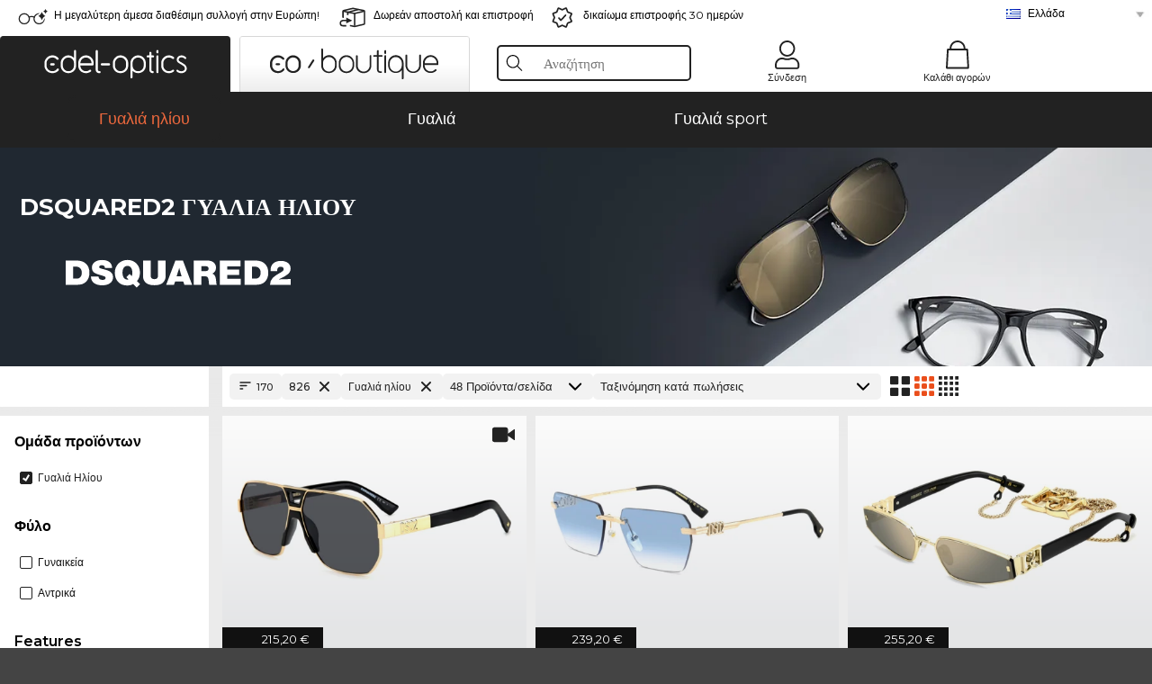

--- FILE ---
content_type: text/html; charset=utf-8
request_url: https://www.edel-optics.gr/Dsquared2-%CE%93%CF%85%CE%B1%CE%BB%CE%B9%CE%AC-%CE%B7%CE%BB%CE%AF%CE%BF%CF%85.html
body_size: 47463
content:
<!DOCTYPE html><html lang="EL"><head>
    <script  type="text/javascript" nonce="nonce-y1dZZKILdayLsuGEVmwM5bhBgy1O8IxI">
        // create dataLayer
        window.dataLayer = window.dataLayer || [];
        function gtag() {
            dataLayer.push(arguments);
        }

        // set 'denied' as default for both ad and analytics storage, as well as ad_user_data and ad_personalization,
        gtag('consent', 'default', {
            ad_user_data: 'denied',
            ad_personalization: 'denied',
            ad_storage: 'denied',
            analytics_storage: 'denied',
            wait_for_update: 4000 // milliseconds to wait for update
        });

    </script>
<!-- Google Tag Manager -->
<script   nonce="nonce-IOmTcGGWYVc8XwAkLZze3Iq3aK4EWxtT">(function(w,d,s,l,i){w[l]=w[l]||[];w[l].push({'gtm.start':
new Date().getTime(),event:'gtm.js'});var f=d.getElementsByTagName(s)[0],
j=d.createElement(s),dl=l!='dataLayer'?'&l='+l:'';j.async=true;j.src=
'https://www.googletagmanager.com/gtm.js?id='+i+dl;f.parentNode.insertBefore(j,f);
})(window,document,'script','dataLayer','GTM-MQ7F453');</script>
<!-- End Google Tag Manager -->
<title>Αγοράστε online οικονομικά γυαλιά ηλίου Dsquared2</title>
<link rel="shortcut icon" href="/edel-optics/favicon.ico" />
<link rel="manifest" href="/edel-optics/site.webmanifest" crossorigin="use-credentials" />
<base href="/" />
<meta name="google-site-verification" content="maojvPfkIWwmupjJ7AliWvLI4ycQtHE_8v6pSjVRWw0" />

<meta http-equiv="Content-Type" content="text/html; charset=utf-8"/>
<meta http-equiv="language" content="el" />
<meta name="msvalidate.01" content="BC5A2C528FFB6EB9F453FCA2545C5E03" />
<meta http-equiv="imagetoolbar" content="no" />
<meta name="google" content="notranslate"/>
<meta name="language" content="el" />
<meta name="content-language" content="el" />
<meta name="mobile-web-app-capable" content="yes" />
<meta name="apple-mobile-web-app-status-bar-style" content="black-translucent" />
<meta name="viewport" content="width=device-width" />
<meta name="mobile-web-app-capable" content="yes" />
<meta name="apple-mobile-web-app-status-bar-style" content="black" />
<meta name="format-detection" content="telephone=no" />
<meta name="p:domain_verify" content="9d4cc17bdb7e58e38e8df1047c273ea9"/>
<meta name="title" content="Αγοράστε online οικονομικά γυαλιά ηλίου Dsquared2" />
<meta name="keywords" content="Dsquared2, γυαλιά ηλίου, 2025, 2026, γυναικεία, αντρικά, online, κατάστημα, οικονομικά, αγορά, παραγγελία" />
<meta name="description" content="Αγοράστε 170 Dsquared2 Γυαλιά ηλίου σε οικονομικές τιμές από το online κατάστημά μας. Γρήγορη και δωρεάν αποστολή σε όλη την Ελλάδα." />
<meta name="robots" content="all,index,follow" />


<link   href="/edel-shop/css/swiper-bundle.css?r2146" rel="stylesheet">

<script src="/edel-shop/js/swiper-bundle.min.js?r2146"></script>
<link rel="alternate" hreflang="tr-tr" href="https://www.edel-optics.com.tr/Dsquared2-Güneş-gözlükleri.html" />
<link rel="alternate" hreflang="he-il" href="https://www.edel-optics.co.il/Dsquared2-משקפי-שמש.html" />
<link rel="alternate" hreflang="es-cl" href="https://www.edel-optics.cl/Gafas-de-sol-Dsquared2.html" />
<link rel="alternate" hreflang="es-mx" href="https://www.edel-optics.mx/Gafas-de-sol-Dsquared2.html" />
<link rel="alternate" hreflang="pt-br" href="https://www.edel-optics.com.br/Óculos-de-sol-Dsquared2.html" />
<link rel="alternate" hreflang="mt-mt" href="https://www.edel-optics.com.mt/Nuċċalijiet-tax-xemx-Dsquared2.html" />
<link rel="alternate" hreflang="en-mt" href="https://www.edel-optics.com.mt/Dsquared2-Sunglasses.html" />
<link rel="alternate" hreflang="no-no" href="https://www.edel-optics.no/Dsquared2-solbriller.html" />
<link rel="alternate" hreflang="lv-lv" href="https://www.edel-optics.lv/Dsquared2-Saulesbrilles.html" />
<link rel="alternate" hreflang="fr-ca" href="https://www.edel-optics.ca/Lunettes-de-soleil-Dsquared2.html" />
<link rel="alternate" hreflang="en-ca" href="https://www.edel-optics.ca/Dsquared2-Sunglasses.html" />
<link rel="alternate" hreflang="fi-fi" href="https://www.edel-optics.fi/Dsquared2-Aurinkolasit.html" />
<link rel="alternate" hreflang="et-ee" href="https://www.edel-optics.ee/Dsquared2-Päikeseprillid.html" />
<link rel="alternate" hreflang="sl-si" href="https://www.edel-optics.si/Sončna-očala-blagovne-znamke-Dsquared2.html" />
<link rel="alternate" hreflang="lt-lt" href="https://www.edel-optics.lt/Dsquared2-Akiniai-nuo-saulės.html" />
<link rel="alternate" hreflang="el-cy" href="https://www.edel-optics.com.cy/Dsquared2-Sunglasses.html" />
<link rel="alternate" hreflang="sk-sk" href="https://www.edel-optics.sk/Dsquared2-Slnečné-okuliare.html" />
<link rel="alternate" hreflang="bg-bg" href="https://www.edel-optics.bg/Dsquared2-Слънчеви-очила.html" />
<link rel="alternate" hreflang="hr-hr" href="https://www.edel-optics.hr/Dsquared2-Sunčane-naočale.html" />
<link rel="alternate" hreflang="pt-pt" href="https://www.edel-optics.pt/Óculos-de-sol-Dsquared2.html" />
<link rel="alternate" hreflang="en-gb" href="https://www.edel-optics.co.uk/Dsquared2-Sunglasses.html" />
<link rel="alternate" hreflang="cs-cz" href="https://www.edel-optics.cz/Dsquared2-[typ].html" />
<link rel="alternate" hreflang="el-gr" href="https://www.edel-optics.gr/Dsquared2-Γυαλιά-ηλίου.html" />
<link rel="alternate" hreflang="it-it" href="https://www.edel-optics.it/Occhiali-da-sole-Dsquared2.html" />
<link rel="alternate" hreflang="hu-hu" href="https://www.edel-optics.hu/Dsquared2-Napszemüvegek.html" />
<link rel="alternate" hreflang="en-ie" href="https://www.edel-optics.ie/Dsquared2-Sunglasses.html" />
<link rel="alternate" hreflang="sv-se" href="https://www.edel-optics.se/Dsquared2-Solglasögon.html" />
<link rel="alternate" hreflang="ro-ro" href="https://www.edel-optics.ro/Ochelari-de-soare-Dsquared2.html" />
<link rel="alternate" hreflang="fr-be" href="https://www.edel-optics.be/Lunettes-de-soleil-Dsquared2.html" />
<link rel="alternate" hreflang="nl-be" href="https://www.edel-optics.be/Dsquared2-Zonnebrillen.html" />
<link rel="alternate" hreflang="es-es" href="https://www.edel-optics.es/Gafas-de-sol-Dsquared2.html" />
<link rel="alternate" hreflang="fr-fr" href="https://www.edel-optics.fr/Lunettes-de-soleil-Dsquared2.html" />
<link rel="alternate" hreflang="de-at" href="https://www.edel-optics.at/Dsquared2-Sonnenbrillen.html" />
<link rel="alternate" hreflang="pl-pl" href="https://www.edel-optics.pl/Dsquared2-Okulary-przeciwsłoneczne.html" />
<link rel="alternate" hreflang="da-dk" href="https://www.edel-optics.dk/Dsquared2-Solbriller.html" />
<link rel="alternate" hreflang="it-ch" href="https://www.edel-optics.ch/Occhiali-da-sole-Dsquared2.html" />
<link rel="alternate" hreflang="fr-ch" href="https://www.edel-optics.ch/Lunettes-de-soleil-Dsquared2.html" />
<link rel="alternate" hreflang="de-ch" href="https://www.edel-optics.ch/Dsquared2-Sonnenbrillen.html" />
<link rel="alternate" hreflang="nl-nl" href="https://www.edel-optics.nl/Dsquared2-Zonnebrillen.html" />
<link rel="alternate" hreflang="de-de" href="https://www.edel-optics.de/Dsquared2-Sonnenbrillen.html" />

<link rel="stylesheet"  type="text/css" href="/edel-optics/css/min_all_.gr.css?r2146"  />
<link rel="stylesheet" type="text/css" href="https://www.edel-optics.gr/edel-shop/css/base64_images_desktop.css?r2146" />
                <script type="text/javascript" data-cmp-ab="1" src="https://cdn.consentmanager.net/delivery/autoblocking/bb1b7de872774.js" data-cmp-host="c.delivery.consentmanager.net" data-cmp-cdn="cdn.consentmanager.net" data-cmp-codesrc="0"></script>
                <script src="https://www.edel-optics.gr/edel-shop/js/mini_all.js?r21469999"  type="text/javascript"></script>

<script src="/edel-shop/js/image-zoom-min-click.js?r2146"></script>
<script type="text/javascript">var eoBaseSelection = {"sProductType":"eoProductsGlassesSunglasses","pbr_iId":"826"};
                    var eoStatic = {
                        APIUrl:"/",
                        sPromotion:"",
                        sSourceChannel:"google",
                        sCountry:"GR",
                        sGeo:"US",
                        sSelectedPageId:"page-list",
                        sRequestUri:"www.edel-optics.gr/Dsquared2-%CE%93%CF%85%CE%B1%CE%BB%CE%B9%CE%AC-%CE%B7%CE%BB%CE%AF%CE%BF%CF%85.html"    ,
                        sLenssystem:"/Lenssystem.html"    ,
                        referer: window.eoReferrer,
                        iLineItems:4,
                        bBoutique:false,
                        sType: "eoProductsGlassesSunglasses",
                        bCartAjax: true,
                        sLiveEnvironment: ""
                    };
                    var eoSearchUrl = "Αναζήτηση.html";
                    var eoDebugData = {"gip":"US","lid":"el_GR","Page":1,"brandId":826,"type":"eoProductsGlassesSunglasses","backoffice":false};
                    var eoNotFound = "";
             </script><script type="text/javascript">  var bLux = false; </script>

<style type="text/css">
                      @font-face{font-family:Montserrat;font-style:normal;font-weight:300;src:local('Montserrat Light'),local('Montserrat-Light'),url(https://fonts.gstatic.com/s/montserrat/v12/IVeH6A3MiFyaSEiudUMXExNcqx07xvyppV96iFRdwiM.woff2) format('woff2');unicode-range:U+0460-052F,U+1C80-1C88,U+20B4,U+2DE0-2DFF,U+A640-A69F,U+FE2E-FE2F}@font-face{font-family:Montserrat;font-style:normal;font-weight:300;src:local('Montserrat Light'),local('Montserrat-Light'),url(https://fonts.gstatic.com/s/montserrat/v12/IVeH6A3MiFyaSEiudUMXE-fhZE2STYI3KzBGzrJG_ik.woff2) format('woff2');unicode-range:U+0400-045F,U+0490-0491,U+04B0-04B1,U+2116}@font-face{font-family:Montserrat;font-style:normal;font-weight:300;src:local('Montserrat Light'),local('Montserrat-Light'),url(https://fonts.gstatic.com/s/montserrat/v12/IVeH6A3MiFyaSEiudUMXE_oTkEokFSrSpvYSpZOeZRs.woff2) format('woff2');unicode-range:U+0102-0103,U+0110-0111,U+1EA0-1EF9,U+20AB}@font-face{font-family:Montserrat;font-style:normal;font-weight:300;src:local('Montserrat Light'),local('Montserrat-Light'),url(https://fonts.gstatic.com/s/montserrat/v12/IVeH6A3MiFyaSEiudUMXE0_0lycXMw8PhobHtu2Qgco.woff2) format('woff2');unicode-range:U+0100-024F,U+0259,U+1E00-1EFF,U+20A0-20AB,U+20AD-20CF,U+2C60-2C7F,U+A720-A7FF}@font-face{font-family:Montserrat;font-style:normal;font-weight:300;src:local('Montserrat Light'),local('Montserrat-Light'),url(https://fonts.gstatic.com/s/montserrat/v12/IVeH6A3MiFyaSEiudUMXE8u2Q0OS-KeTAWjgkS85mDg.woff2) format('woff2');unicode-range:U+0000-00FF,U+0131,U+0152-0153,U+02BB-02BC,U+02C6,U+02DA,U+02DC,U+2000-206F,U+2074,U+20AC,U+2122,U+2212,U+2215}@font-face{font-family:Montserrat;font-style:normal;font-weight:400;src:local('Montserrat Regular'),local('Montserrat-Regular'),url(https://fonts.gstatic.com/s/montserrat/v12/rBHvpRWBkgyW99dXT88n7yEAvth_LlrfE80CYdSH47w.woff2) format('woff2');unicode-range:U+0460-052F,U+1C80-1C88,U+20B4,U+2DE0-2DFF,U+A640-A69F,U+FE2E-FE2F}@font-face{font-family:Montserrat;font-style:normal;font-weight:400;src:local('Montserrat Regular'),local('Montserrat-Regular'),url(https://fonts.gstatic.com/s/montserrat/v12/NX1NravqaXESu9fFv7KuqiEAvth_LlrfE80CYdSH47w.woff2) format('woff2');unicode-range:U+0400-045F,U+0490-0491,U+04B0-04B1,U+2116}@font-face{font-family:Montserrat;font-style:normal;font-weight:400;src:local('Montserrat Regular'),local('Montserrat-Regular'),url(https://fonts.gstatic.com/s/montserrat/v12/SKK6Nusyv8QPNMtI4j9J2yEAvth_LlrfE80CYdSH47w.woff2) format('woff2');unicode-range:U+0102-0103,U+0110-0111,U+1EA0-1EF9,U+20AB}@font-face{font-family:Montserrat;font-style:normal;font-weight:400;src:local('Montserrat Regular'),local('Montserrat-Regular'),url(https://fonts.gstatic.com/s/montserrat/v12/gFXtEMCp1m_YzxsBpKl68iEAvth_LlrfE80CYdSH47w.woff2) format('woff2');unicode-range:U+0100-024F,U+0259,U+1E00-1EFF,U+20A0-20AB,U+20AD-20CF,U+2C60-2C7F,U+A720-A7FF}@font-face{font-family:Montserrat;font-style:normal;font-weight:400;src:local('Montserrat Regular'),local('Montserrat-Regular'),url(https://fonts.gstatic.com/s/montserrat/v12/zhcz-_WihjSQC0oHJ9TCYPk_vArhqVIZ0nv9q090hN8.woff2) format('woff2');unicode-range:U+0000-00FF,U+0131,U+0152-0153,U+02BB-02BC,U+02C6,U+02DA,U+02DC,U+2000-206F,U+2074,U+20AC,U+2122,U+2212,U+2215}@font-face{font-family:Montserrat;font-style:normal;font-weight:500;src:local('Montserrat Medium'),local('Montserrat-Medium'),url(https://fonts.gstatic.com/s/montserrat/v12/BYPM-GE291ZjIXBWrtCwegfbXzrQSAAEBIYSBdOJ6AI.woff2) format('woff2');unicode-range:U+0460-052F,U+1C80-1C88,U+20B4,U+2DE0-2DFF,U+A640-A69F,U+FE2E-FE2F}@font-face{font-family:Montserrat;font-style:normal;font-weight:500;src:local('Montserrat Medium'),local('Montserrat-Medium'),url(https://fonts.gstatic.com/s/montserrat/v12/BYPM-GE291ZjIXBWrtCweihRd9EcKnxd5WrMWY0Fr3U.woff2) format('woff2');unicode-range:U+0400-045F,U+0490-0491,U+04B0-04B1,U+2116}@font-face{font-family:Montserrat;font-style:normal;font-weight:500;src:local('Montserrat Medium'),local('Montserrat-Medium'),url(https://fonts.gstatic.com/s/montserrat/v12/BYPM-GE291ZjIXBWrtCwegoO3BxTt7eneo3rZcXyZuQ.woff2) format('woff2');unicode-range:U+0102-0103,U+0110-0111,U+1EA0-1EF9,U+20AB}@font-face{font-family:Montserrat;font-style:normal;font-weight:500;src:local('Montserrat Medium'),local('Montserrat-Medium'),url(https://fonts.gstatic.com/s/montserrat/v12/BYPM-GE291ZjIXBWrtCwemPHx8QIAbG0MeMM9fVyzAY.woff2) format('woff2');unicode-range:U+0100-024F,U+0259,U+1E00-1EFF,U+20A0-20AB,U+20AD-20CF,U+2C60-2C7F,U+A720-A7FF}@font-face{font-family:Montserrat;font-style:normal;font-weight:500;src:local('Montserrat Medium'),local('Montserrat-Medium'),url(https://fonts.gstatic.com/s/montserrat/v12/BYPM-GE291ZjIXBWrtCwejOo-lJoxoMO4vrg2XwIHQk.woff2) format('woff2');unicode-range:U+0000-00FF,U+0131,U+0152-0153,U+02BB-02BC,U+02C6,U+02DA,U+02DC,U+2000-206F,U+2074,U+20AC,U+2122,U+2212,U+2215}@font-face{font-family:Montserrat;font-style:normal;font-weight:700;src:local('Montserrat Bold'),local('Montserrat-Bold'),url(https://fonts.gstatic.com/s/montserrat/v12/IQHow_FEYlDC4Gzy_m8fcude9INZm0R8ZMJUtfOsxrw.woff2) format('woff2');unicode-range:U+0460-052F,U+1C80-1C88,U+20B4,U+2DE0-2DFF,U+A640-A69F,U+FE2E-FE2F}@font-face{font-family:Montserrat;font-style:normal;font-weight:700;src:local('Montserrat Bold'),local('Montserrat-Bold'),url(https://fonts.gstatic.com/s/montserrat/v12/IQHow_FEYlDC4Gzy_m8fcrpHcMS0zZe4mIYvDKG2oeM.woff2) format('woff2');unicode-range:U+0400-045F,U+0490-0491,U+04B0-04B1,U+2116}@font-face{font-family:Montserrat;font-style:normal;font-weight:700;src:local('Montserrat Bold'),local('Montserrat-Bold'),url(https://fonts.gstatic.com/s/montserrat/v12/IQHow_FEYlDC4Gzy_m8fcjh33M2A-6X0bdu871ruAGs.woff2) format('woff2');unicode-range:U+0102-0103,U+0110-0111,U+1EA0-1EF9,U+20AB}@font-face{font-family:Montserrat;font-style:normal;font-weight:700;src:local('Montserrat Bold'),local('Montserrat-Bold'),url(https://fonts.gstatic.com/s/montserrat/v12/IQHow_FEYlDC4Gzy_m8fchHJTnCUrjaAm2S9z52xC3Y.woff2) format('woff2');unicode-range:U+0100-024F,U+0259,U+1E00-1EFF,U+20A0-20AB,U+20AD-20CF,U+2C60-2C7F,U+A720-A7FF}@font-face{font-family:Montserrat;font-style:normal;font-weight:700;src:local('Montserrat Bold'),local('Montserrat-Bold'),url(https://fonts.gstatic.com/s/montserrat/v12/IQHow_FEYlDC4Gzy_m8fcoWiMMZ7xLd792ULpGE4W_Y.woff2) format('woff2');unicode-range:U+0000-00FF,U+0131,U+0152-0153,U+02BB-02BC,U+02C6,U+02DA,U+02DC,U+2000-206F,U+2074,U+20AC,U+2122,U+2212,U+2215}@font-face{font-family:Montserrat;font-style:normal;font-weight:900;src:local('Montserrat Black'),local('Montserrat-Black'),url(https://fonts.gstatic.com/s/montserrat/v12/aEu-9ATAroJ1iN4zmQ55BqvmtpDkVk8Ra82A8AL7V0Q.woff2) format('woff2');unicode-range:U+0460-052F,U+1C80-1C88,U+20B4,U+2DE0-2DFF,U+A640-A69F,U+FE2E-FE2F}@font-face{font-family:Montserrat;font-style:normal;font-weight:900;src:local('Montserrat Black'),local('Montserrat-Black'),url(https://fonts.gstatic.com/s/montserrat/v12/aEu-9ATAroJ1iN4zmQ55BhM_lnCtUATOqR8j0WRFbzk.woff2) format('woff2');unicode-range:U+0400-045F,U+0490-0491,U+04B0-04B1,U+2116}@font-face{font-family:Montserrat;font-style:normal;font-weight:900;src:local('Montserrat Black'),local('Montserrat-Black'),url(https://fonts.gstatic.com/s/montserrat/v12/aEu-9ATAroJ1iN4zmQ55Bu4NfmXkMoD31PGgz7X31CU.woff2) format('woff2');unicode-range:U+0102-0103,U+0110-0111,U+1EA0-1EF9,U+20AB}@font-face{font-family:Montserrat;font-style:normal;font-weight:900;src:local('Montserrat Black'),local('Montserrat-Black'),url(https://fonts.gstatic.com/s/montserrat/v12/aEu-9ATAroJ1iN4zmQ55BsvbOpOevl3wWYjwFvepnDU.woff2) format('woff2');unicode-range:U+0100-024F,U+0259,U+1E00-1EFF,U+20A0-20AB,U+20AD-20CF,U+2C60-2C7F,U+A720-A7FF}@font-face{font-family:Montserrat;font-style:normal;font-weight:900;src:local('Montserrat Black'),local('Montserrat-Black'),url(https://fonts.gstatic.com/s/montserrat/v12/aEu-9ATAroJ1iN4zmQ55Bsjsb7Oq0o-uqUFW7Ygu5rM.woff2) format('woff2');unicode-range:U+0000-00FF,U+0131,U+0152-0153,U+02BB-02BC,U+02C6,U+02DA,U+02DC,U+2000-206F,U+2074,U+20AC,U+2122,U+2212,U+2215}
                    </style>
        </head><body class="eoCountry_US eoLanguage_el" ><!-- Google Tag Manager (noscript) -->
                <noscript><iframe src="https://www.googletagmanager.com/ns.html?id=GTM-MQ7F453"
                height="0" width="0" style="display:none;visibility:hidden"></iframe></noscript>
                <!-- End Google Tag Manager (noscript) --><div class="eoStickyInfoboxContainer"></div><div id="page-list" class="eoViews eoViewsPage eoViewsPageList"  ><div id="claim-bar" class="eoViews eoViewsClaimBar2025" itemscope itemtype="http://schema.org/Organization" ><meta itemprop="logo" content="https://img.edel-optics.com/frontend/classic_logo.png" /><meta itemprop="name" content="Edel-Optics GmbH" /><meta itemprop="url" content="https://www.edel-optics.gr" /><div class="eoViewsClaimBarItem2025 eoClaimGlasses" tabindex="-1" onclick="$('#intern-menu').show();">Η μεγαλύτερη άμεσα διαθέσιμη συλλογή στην Ευρώπη!</div><div class="eoViewsClaimBarItem2025 eoBackshipping">Δωρεάν αποστολή και επιστροφή </div><div class="eoViewsClaimBarItem2025 eoReturn30Days">δικαίωμα επιστροφής 30 ημερών</div><div class="eoViewsClaimBarItem2025 eoLanguageSelect"><nav class="eoCountryBox2025" aria-label="Country Select"><a class="eoCountryItem2025 eoFirst eoFlag_GR" href="https://www.edel-optics.gr/Dsquared2-Γυαλιά-ηλίου.html" title="Dsquared2 Γυαλιά ηλίου">Ελλάδα</a><a class="eoCountryItem2025 eoFlag_CL" href="https://www.edel-optics.cl/Gafas-de-sol-Dsquared2.html" title="Gafas de sol Dsquared2">Chile</a><a class="eoCountryItem2025 eoFlag_AT" href="https://www.edel-optics.at/Dsquared2-Sonnenbrillen.html" title="Dsquared2 Sonnenbrillen">Αυστρία</a><a class="eoCountryItem2025 eoFlag_BE" href="https://www.edel-optics.be/Dsquared2-Zonnebrillen.html?sLanguage=nl" title="Dsquared2 Zonnebrillen">Βέλγιο (Nl)</a><a class="eoCountryItem2025 eoFlag_BE" href="https://www.edel-optics.be/Lunettes-de-soleil-Dsquared2.html?sLanguage=fr" title="Lunettes de soleil Dsquared2">Βέλγιο (Fr)</a><a class="eoCountryItem2025 eoFlag_BG" href="https://www.edel-optics.bg/Dsquared2-Слънчеви-очила.html" title="Dsquared2 Слънчеви очила">Βουλγαρία</a><a class="eoCountryItem2025 eoFlag_BR" href="https://www.edel-optics.com.br/Óculos-de-sol-Dsquared2.html" title="Óculos de sol Dsquared2">Βραζιλία</a><a class="eoCountryItem2025 eoFlag_FR" href="https://www.edel-optics.fr/Lunettes-de-soleil-Dsquared2.html" title="Lunettes de soleil Dsquared2">Γαλλία</a><a class="eoCountryItem2025 eoFlag_DE" href="https://www.edel-optics.de/Dsquared2-Sonnenbrillen.html" title="Dsquared2 Sonnenbrillen">Γερμανία</a><a class="eoCountryItem2025 eoFlag_DK" href="https://www.edel-optics.dk/Dsquared2-Solbriller.html" title="Dsquared2 Solbriller">Δανία</a><a class="eoCountryItem2025 eoFlag_CH" href="https://www.edel-optics.ch/Dsquared2-Sonnenbrillen.html?sLanguage=de" title="Dsquared2 Sonnenbrillen">Ελβετία (De)</a><a class="eoCountryItem2025 eoFlag_CH" href="https://www.edel-optics.ch/Lunettes-de-soleil-Dsquared2.html?sLanguage=fr" title="Lunettes de soleil Dsquared2">Ελβετία (Fr)</a><a class="eoCountryItem2025 eoFlag_CH" href="https://www.edel-optics.ch/Occhiali-da-sole-Dsquared2.html?sLanguage=it" title="Occhiali da sole Dsquared2">Ελβετία (It)</a><a class="eoCountryItem2025 eoFlag_EE" href="https://www.edel-optics.ee/Dsquared2-Päikeseprillid.html" title="Dsquared2 Päikeseprillid">Εσθονία</a><a class="eoCountryItem2025 eoFlag_IE" href="https://www.edel-optics.ie/Dsquared2-Sunglasses.html" title="Dsquared2 Sunglasses">Ιρλανδία</a><a class="eoCountryItem2025 eoFlag_ES" href="https://www.edel-optics.es/Gafas-de-sol-Dsquared2.html" title="Gafas de sol Dsquared2">Ισπανία</a><a class="eoCountryItem2025 eoFlag_IL" href="https://www.edel-optics.co.il/Dsquared2-משקפי-שמש.html" title="Dsquared2 משקפי שמש">Ισραήλ</a><a class="eoCountryItem2025 eoFlag_IT" href="https://www.edel-optics.it/Occhiali-da-sole-Dsquared2.html" title="Occhiali da sole Dsquared2">Ιταλία</a><a class="eoCountryItem2025 eoFlag_CA" href="https://www.edel-optics.ca/Dsquared2-Sunglasses.html?sLanguage=en" title="Dsquared2 Sunglasses">Καναδάς (En)</a><a class="eoCountryItem2025 eoFlag_CA" href="https://www.edel-optics.ca/Lunettes-de-soleil-Dsquared2.html?sLanguage=fr" title="Lunettes de soleil Dsquared2">Καναδάς (Fr)</a><a class="eoCountryItem2025 eoFlag_HR" href="https://www.edel-optics.hr/Dsquared2-Sunčane-naočale.html" title="Dsquared2 Sunčane naočale">Κροατία</a><a class="eoCountryItem2025 eoFlag_CY" href="https://www.edel-optics.com.cy/Dsquared2-Sunglasses.html" title="Dsquared2 Sunglasses">Κύπρος</a><a class="eoCountryItem2025 eoFlag_LV" href="https://www.edel-optics.lv/Dsquared2-Saulesbrilles.html" title="Dsquared2 Saulesbrilles">Λετονία</a><a class="eoCountryItem2025 eoFlag_LT" href="https://www.edel-optics.lt/Dsquared2-Akiniai-nuo-saulės.html" title="Dsquared2 Akiniai nuo saulės">Λιθουανία</a><a class="eoCountryItem2025 eoFlag_MT" href="https://www.edel-optics.com.mt/Dsquared2-Sunglasses.html?sLanguage=en" title="Dsquared2 Sunglasses">Μάλτα (En)</a><a class="eoCountryItem2025 eoFlag_MT" href="https://www.edel-optics.com.mt/Nuċċalijiet-tax-xemx-Dsquared2.html?sLanguage=mt" title="Nuċċalijiet tax-xemx Dsquared2">Μάλτα (Mt)</a><a class="eoCountryItem2025 eoFlag_GB" href="https://www.edel-optics.co.uk/Dsquared2-Sunglasses.html" title="Dsquared2 Sunglasses">Μεγάλη Βρετανία</a><a class="eoCountryItem2025 eoFlag_MX" href="https://www.edel-optics.mx/Gafas-de-sol-Dsquared2.html" title="Gafas de sol Dsquared2">Μεξικό</a><a class="eoCountryItem2025 eoFlag_NO" href="https://www.edel-optics.no/Dsquared2-solbriller.html" title="Dsquared2 solbriller">Νορβηγία</a><a class="eoCountryItem2025 eoFlag_NL" href="https://www.edel-optics.nl/Dsquared2-Zonnebrillen.html" title="Dsquared2 Zonnebrillen">Ολλανδία</a><a class="eoCountryItem2025 eoFlag_HU" href="https://www.edel-optics.hu/Dsquared2-Napszemüvegek.html" title="Dsquared2 Napszemüvegek">Ουγγαρία</a><a class="eoCountryItem2025 eoFlag_PL" href="https://www.edel-optics.pl/Dsquared2-Okulary-przeciwsłoneczne.html" title="Dsquared2 Okulary przeciwsłoneczne">Πολωνία</a><a class="eoCountryItem2025 eoFlag_PT" href="https://www.edel-optics.pt/Óculos-de-sol-Dsquared2.html" title="Óculos de sol Dsquared2">Πορτογαλία</a><a class="eoCountryItem2025 eoFlag_RO" href="https://www.edel-optics.ro/Ochelari-de-soare-Dsquared2.html" title="Ochelari de soare Dsquared2">Ρουμανία</a><a class="eoCountryItem2025 eoFlag_SK" href="https://www.edel-optics.sk/Dsquared2-Slnečné-okuliare.html" title="Dsquared2 Slnečné okuliare">Σλοβακία</a><a class="eoCountryItem2025 eoFlag_SI" href="https://www.edel-optics.si/Sončna-očala-blagovne-znamke-Dsquared2.html" title="Sončna očala blagovne znamke Dsquared2">Σλοβενία</a><a class="eoCountryItem2025 eoFlag_SE" href="https://www.edel-optics.se/Dsquared2-Solglasögon.html" title="Dsquared2 Solglasögon">Σουηδία</a><a class="eoCountryItem2025 eoFlag_TR" href="https://www.edel-optics.com.tr/Dsquared2-Güneş-gözlükleri.html" title="Dsquared2 Güneş gözlükleri">Τουρκία</a><a class="eoCountryItem2025 eoFlag_CZ" href="https://www.edel-optics.cz/Dsquared2-[typ].html" title="Dsquared2 [typ]">Τσεχία</a><a class="eoCountryItem2025 eoFlag_FI" href="https://www.edel-optics.fi/Dsquared2-Aurinkolasit.html" title="Dsquared2 Aurinkolasit">Φινλανδία</a></nav></div></div><nav id="header-menu" class="eoViews eoViewsHeaderMenu"  ><div class="eoNewHeader on_page_edeloptics">
                        <div class="eoNewHeaderItem eoNewHeaderSelect">            <script>
            function gotoBoutique(url){
                location.href = ""+url;
            }
            function gotoEdeloptics(url){
                location.href = ""+url;
            }
            </script>
                <div class="eoNewHeaderSelectItem eoNewHeaderSelectActive on_page_edeloptics" role="button" onclick="gotoEdeloptics('')" style="cursor:pointer;" tabindex="0">
                    <img class="logo_desktop" src="//img.edel-optics.com/frontend/EO_Logo_Desktop_Dark_1.svg" alt="Edel-Optics Logo">
                     <img class="logo_mobile" src="//img.edel-optics.com/frontend/EO_Logo_Mobile_Dark_1.svg" alt="Edel-Optics Logo">
                </div>
                <div class="eoNewHeaderSelectItem  eoNewHeaderSelectDeActive on_page_edeloptics" role="button" onclick="gotoBoutique('/Boutique-Γυαλιά-ηλίου.html')" style="cursor:pointer;" tabindex="0">
                    <div class="gradienTabColor on_page_edeloptics">
                       <img class="logo_desktop" src="//img.edel-optics.com/frontend/EOB_Logo_Desktop_Light_1.svg"  alt="Edel-Optics Boutique Logo">
                       <img class="logo_mobile" src="//img.edel-optics.com/frontend/EOB_Logo_Mobile_Light_1.svg"  alt="Edel-Optics Boutique Logo">
                    </div>
                </div>
        </div>
                        <div class="eoNewHeaderItem eoNewHeaderSearchBox"><div class="eoViews eoViewsHeaderMenuSearchBox typ_"  ><div class="eoViewsButtonLabel">
                                            <div class="eoSearchContainer">
                <div class="eoSearchBoxInputWrapper">
                    <input
                      class="eoSearchBox"
                      name="search"
                      placeholder="Αναζήτηση"
                      value=""
                      autocomplete="off"
                      type="text" />
                    <div role="button" aria-label="Clear" class="eoSearchBoxClearButton" onclick="clearSearchBox();"></div>
                </div>
                <div class="eoSuggestions">
                    <div role="button" tabindex="-1" class="eoShowAllSearchResults" onclick="searchProducts(currentInput);">
                        Εμφάνιση όλων των αποτελεσμάτων
                    </div>
                </div>
                <div id="eoSearchBoxOverlay" onclick="closeSearchBoxOverlay()"></div>
           </div>
                          </div></div></div>
                        <div class="eoNewHeaderItem eoNewHeaderIcons">    <div onclick="openSearchBoxMobile();" class="eoNewHeaderIconsItems searchboxHeaderItem">
        <div class="searchIcons edeloptics_icon "></div>
        <span class="nav_icon_text">
            <a>
                Αναζήτηση
            </a>
        </span>
    </div>
    <div class="eoNewHeaderIconsItems">
        <div onclick="location.href='/Customer-area-login.html';" class="loginIcons edeloptics_icon "></div>
        <span class="nav_icon_text">
            <a href="/Customer-area-login.html">
                Σύνδεση
            </a>
        </span>
    </div>
    <div class="eoNewHeaderIconsItems" style="  display:none;  ">
        <div onclick="location.href='/bookmarks.html'" class="wishIcons edeloptics_icon ">
            <div class="BOOKMARKS_INFO_COUNT">0</div>
        </div>
        <span class="nav_icon_text">
            <a href ="/bookmarks.html">
                Λίστα Επιθυμιών
            </a>
        </span>
    </div>
    <div class="eoNewHeaderIconsItems">
        <div class="cartIcons edeloptics_icon" onclick="window.location='/Καλάθι-αγορών.html'">
            <div class="CART_INFO_COUNT">0</div>
        </div>
        <span class="nav_icon_text cartIconsText">
            <a href="/Καλάθι-αγορών.html">
                Καλάθι αγορών
            </a>
        </span>
        <div class="CART_INFO_CONTAINER"></div>
    </div><div class="eoNewHeaderIconsItems" >&nbsp;</div></div>
                </div>

                <div class="desktop_info_cart_empty">Το καλάθι αγορών σου είναι ακόμα άδειο.</div>

                <div class="eoNewHeaderMobile">
                            <div class="mobileHeaderIcons">
        
        <a class="eoNewHeaderIconsItems" href="javascript: openSearchBoxMobile(); void(0);" aria-label="Search">
            <div class="mobile_search_icon mobile_icon " aria-label="Search Icon"></div>
        </a>
        <a class="eoNewHeaderIconsItems" href="/Customer-area-login.html" aria-label="Login">
            <div class="mobile_people_icon mobile_icon " aria-label="Login Icon"></div>
        </a>
        <a class="eoNewHeaderIconsItems" href="/bookmarks.html" aria-label="Bookmarks"  style="display:none;" >
            <div class="mobile_wish_icon mobile_icon " aria-label="Bookmark Icon">
                <div class="BOOKMARKS_INFO_COUNT">0</div>
            </div>
        </a>
        <a class="eoNewHeaderIconsItems" href="javascript: gotoMobileCart('Καλάθι-αγορών.html','Το καλάθι αγορών σου είναι ακόμα άδειο.'); void(0);" aria-label="Cart">
            <div class="mobile_cart_icon  mobile_icon  cartclickpoint" aria-label="Cart Icon">
                <div class="CART_INFO_COUNT">0</div>
            </div>
            <div class="CART_INFO_CONTAINER"></div>
        </a>
    </div>    <script>
        let gotoMobileCart = function(url, labelText){
            const count = $(".CART_INFO_COUNT").html();
            if(count > 0){
                 location.href = '/' + url;
            }else{
                $(".eoNewHeaderNavMobile").after('<div class="info_cart_empty" onclick="$(this).remove();">' + labelText + '</div>');
                setTimeout(() => $('.info_cart_empty').remove(), 2200);
            }
        }
    </script>
                </div>
                <div class="eoNewHeaderNavMobile">
                                <script>
            function onFilter() { eoListView.faceteCloseOpen(); }
            </script>


             

            <a class="eoNewHeaderNavMobileItem nav_mobile_active " href="/Γυαλιά-ηλίου.html">
                Γυαλιά ηλίου
            </a>
            <a class="eoNewHeaderNavMobileItem " href="/Γυαλιά.html">
                Γυαλιά
            </a>
        
            <a class="eoNewHeaderNavMobileItem " href="/Γυαλιά-sport.html">
                Γυαλιά sport
            </a>
            
                </div>
        </nav><div id="mega-menu" class="eoViews eoViewsMegaMenu"  ><ul class="eoViewsMegaMenuItem eoNoSelect "><li id="dropdown-sunglasses" class="eoViews eoViewsDropDownMenu eoViewsMegaMenuSunglasses right eoSelected"  ><table style=" border-collapse: collapse;"><tr><td style="padding:0; margin:0;width:45%;
                    background-repeat: repeat-x;
                    background-position:left center;
            ;">&nbsp;</td><td style="padding-left:2px;padding-right:2px; margin:0;width:10px;">&nbsp;</td><td class="eotdBorderMenu" style="padding:0; margin:0;width:168px"><div style="border:0px solid #111;margin-top:8px;"><a style="font-size: 14px;display: block; width:168px" class="eoMegaMenuTitleTxteoProductsGlassesSunglasses MainMenuItemHref SelectedMenuItem" href="/Γυαλιά-ηλίου.html" title="Γυαλιά ηλίου"><span class="eoMeganuInnerSpan selectedMeganuInnerSpan">Γυαλιά ηλίου</span><div class="eoViewsMenuBridge"></div></a></div></td><td style="padding-left:2px;padding-right:2px; margin:0;width:8px;">&nbsp;</td><td style="padding:0; margin:0;width:45%;
                    background-repeat: repeat-x;
                    background-position:left center;
            ;"></td></tr></table><div class="eoViewsDropDownMenuContent  eoViewsWideMenu" onmouseover="(event || window.event).cancelBubble=true;return false"><div class="eoViewsDropDownMenuInnerContent"><div class="eoViewsDropDownMenuScreenColumn eoViewsDropDownMenuScreenColumnNoBrand"><div class="eoViewsDropDownMenuBlock"><h3>Φύλο</h3><div class="eoViewsDropDownMenuItem"><a href="/αντρικά-Γυαλιά-ηλίου.html" title="αντρικά Γυαλιά ηλίου">Αντρικά</a></div><div class="eoViewsDropDownMenuItem"><a href="/γυναικεία-Γυαλιά-ηλίου.html" title="γυναικεία Γυαλιά ηλίου">Γυναικεία</a></div><div class="eoViewsDropDownMenuItem"><a href="/Junior-Γυαλιά-ηλίου.html" title="Junior Γυαλιά ηλίου">Junior</a></div></div><div class="eoViewsDropDownMenuBlock"><h3>Features</h3><div class="eoViewsDropDownMenuItem"><a href="/Γυαλιά-ηλίου-Νέες-κυκλοφορίες.html" title="Γυαλιά ηλίου Νέες κυκλοφορίες">Νέες κυκλοφορίες</a></div><div class="eoViewsDropDownMenuItem"><a href="/Γυαλιά-ηλίου-Sale.html" title="Γυαλιά ηλίου Sale">Sale</a></div><div class="eoViewsDropDownMenuItem"><a href="/Γυαλιά-ηλίου-Στην-αποθήκη.html" title="Γυαλιά ηλίου Στην αποθήκη">Στην αποθήκη</a></div></div><div class="eoViewsDropDownMenuBlock"><div class="eoViewsDropDownMenuItem"><a href="/StyleDEAL-Γυαλιά-ηλίου.html"  title="StyleDEAL">StyleDEAL</a></div><div class="eoViewsDropDownMenuItem"><a href="/EYO.html"  title="EYO.html">EYO</a></div><div class="eoViewsDropDownMenuItem"><a href="/VOOY.html" title="VOOY.html">VOOY</a></div></div><div class="eoViewsDropDownMenuBlock eoViewsDropDownMenuBlockButtonContainer eoAllBrands"><a href="/Γυαλιά-ηλίου.html" class="button tag-button-all-3" title="Γυαλιά ηλίου">all&nbsp;sunglasses</a></div></div><div class="eoViewsDropDownMenuScreenColumn eoViewsDropDownMenuScreenColumnNoBrand eoViewsDropDownMenuNoPhoneColumn"><div class="eoViewsDropDownMenuBlock"  id="eoProductsGlassesSunglasses_pgl_aFrameStyle"><h3>Σχήμα πλαισίου</h3><div class="eoViewsDropDownMenuItem"><a href="/ορθογώνιο-Γυαλιά-ηλίου.html" title="Γυαλιά ηλίου" class="imageblock tag-button-all-2" data-ref="0">
                        <img src="//img.edel-optics.com/frontend/productproperties/framestyle_rectangle_white.svg" alt="Γυαλιά ηλίου" />
                    <div class="imageblocklabel">ορθογώνιο</div></a></div><div class="eoViewsDropDownMenuItem"><a href="/Τετράγωνο-Γυαλιά-ηλίου.html" title="ορθογώνιο Γυαλιά ηλίου" class="imageblock tag-button-all-2" data-ref="1">
                        <img src="//img.edel-optics.com/frontend/productproperties/framestyle_square_white.svg" alt="ορθογώνιο Γυαλιά ηλίου" />
                    <div class="imageblocklabel">Τετράγωνο</div></a></div><div class="eoViewsDropDownMenuItem"><a href="/Cat-Eye-Γυαλιά-ηλίου.html" title="Τετράγωνο Γυαλιά ηλίου" class="imageblock tag-button-all-2" data-ref="2">
                        <img src="//img.edel-optics.com/frontend/productproperties/framestyle_cat-eye_white.svg" alt="Τετράγωνο Γυαλιά ηλίου" />
                    <div class="imageblocklabel">Cat-Eye</div></a></div><div class="eoViewsDropDownMenuItem"><a href="/Pilot-Γυαλιά-ηλίου.html" title="Cat-Eye Γυαλιά ηλίου" class="imageblock tag-button-all-2" data-ref="3">
                        <img src="//img.edel-optics.com/frontend/productproperties/framestyle_pilot_white.svg" alt="Cat-Eye Γυαλιά ηλίου" />
                    <div class="imageblocklabel">Pilot</div></a></div><div class="eoViewsDropDownMenuItem"><a href="/στρογγυλό-Γυαλιά-ηλίου.html" title="Pilot Γυαλιά ηλίου" class="imageblock tag-button-all-2" data-ref="4">
                        <img src="//img.edel-optics.com/frontend/productproperties/framestyle_round_white.svg" alt="Pilot Γυαλιά ηλίου" />
                    <div class="imageblocklabel">στρογγυλό</div></a></div><div class="eoViewsDropDownMenuItem hidden"><a href="/Ανόμοιος-Γυαλιά-ηλίου.html" title="στρογγυλό Γυαλιά ηλίου" class="imageblock tag-button-all-2" data-ref="5">
                        <img src="//img.edel-optics.com/frontend/productproperties/framestyle_irregular_white.svg" alt="στρογγυλό Γυαλιά ηλίου" />
                    <div class="imageblocklabel">Ανόμοιος</div></a></div><div class="eoViewsDropDownMenuItem hidden"><a href="/πανοραμικό-Γυαλιά-ηλίου.html" title="Ανόμοιος Γυαλιά ηλίου" class="imageblock tag-button-all-2" data-ref="6">
                        <img src="//img.edel-optics.com/frontend/productproperties/framestyle_panoramic_white.svg" alt="Ανόμοιος Γυαλιά ηλίου" />
                    <div class="imageblocklabel">πανοραμικό</div></a></div><div class="eoViewsDropDownMenuItem hidden"><a href="/Οβάλ-Γυαλιά-ηλίου.html" title="πανοραμικό Γυαλιά ηλίου" class="imageblock tag-button-all-2" data-ref="7">
                        <img src="//img.edel-optics.com/frontend/productproperties/framestyle_oval_white.svg" alt="πανοραμικό Γυαλιά ηλίου" />
                    <div class="imageblocklabel">Οβάλ</div></a></div><div class="eoViewsDropDownMenuItem hidden"><a href="/panto-Γυαλιά-ηλίου.html" title="Οβάλ Γυαλιά ηλίου" class="imageblock tag-button-all-2" data-ref="8">
                        <img src="//img.edel-optics.com/frontend/productproperties/framestyle_panto_white.svg" alt="Οβάλ Γυαλιά ηλίου" />
                    <div class="imageblocklabel">panto</div></a></div><div class="eoViewsDropDownMenuItem hidden"><a href="/τραπέζιο-Γυαλιά-ηλίου.html" title="panto Γυαλιά ηλίου" class="imageblock tag-button-all-2" data-ref="9">
                        <img src="//img.edel-optics.com/frontend/productproperties/framestyle_trapeze_white.svg" alt="panto Γυαλιά ηλίου" />
                    <div class="imageblocklabel">τραπέζιο</div></a></div><div class="eoViewsDropDownMenuItem hidden"><a href="/Browline-Γυαλιά-ηλίου.html" title="τραπέζιο Γυαλιά ηλίου" class="imageblock tag-button-all-2" data-ref="10">
                        <img src="//img.edel-optics.com/frontend/productproperties/framestyle_browline_white.svg" alt="τραπέζιο Γυαλιά ηλίου" />
                    <div class="imageblocklabel">Browline</div></a></div><div class="eoViewsDropDownMenuItem eoViewsDropDownMenuItemNavigation"><a data-act="minus" data-context="eoProductsGlassesSunglasses_pgl_aFrameStyle"  style="display:none;">    <svg xmlns="http://www.w3.org/2000/svg" viewBox="0 0 640 640"  >
        <title>Caret Up Icon</title>
        <!--!Font Awesome Free v7.0.1 by @fontawesome - https://fontawesome.com License - https://fontawesome.com/license/free Copyright 2025 Fonticons, Inc.--><path fill="#fff" d="M297.4 169.4C309.9 156.9 330.2 156.9 342.7 169.4L534.7 361.4C547.2 373.9 547.2 394.2 534.7 406.7C522.2 419.2 501.9 419.2 489.4 406.7L320 237.3L150.6 406.6C138.1 419.1 117.8 419.1 105.3 406.6C92.8 394.1 92.8 373.8 105.3 361.3L297.3 169.3z"/>
    </svg></a><a data-act="plus" data-context="eoProductsGlassesSunglasses_pgl_aFrameStyle">    <svg xmlns="http://www.w3.org/2000/svg" viewBox="0 0 640 640"  >
        <title>Caret Down Icon</title>
        <!--!Font Awesome Free v7.0.1 by @fontawesome - https://fontawesome.com License - https://fontawesome.com/license/free Copyright 2025 Fonticons, Inc.--><path fill="#fff" d="M297.4 470.6C309.9 483.1 330.2 483.1 342.7 470.6L534.7 278.6C547.2 266.1 547.2 245.8 534.7 233.3C522.2 220.8 501.9 220.8 489.4 233.3L320 402.7L150.6 233.4C138.1 220.9 117.8 220.9 105.3 233.4C92.8 245.9 92.8 266.2 105.3 278.7L297.3 470.7z"/>
    </svg></a></div></div></div><div class="eoViewsDropDownMenuScreenColumn eoViewsDropDownMenuScreenColumnNoBrand eoViewsDropDownMenuNoTabletColumn"><div class="eoViewsDropDownMenuBlock"><h3 class="eoTopsellerTitle"> Top  </h3><div class="eoTopsellerBlock"><div class="eoViewsDropDownMenuItem"><a href="/Ray-Ban-Γυαλιά-ηλίου.html"  title="Ray-Ban &Gamma;&upsilon;&alpha;&lambda;&iota;ά &eta;&lambda;ί&omicron;&upsilon;" class="imageblock brandlogos">
                        <img src="//img.edel-optics.com/brands/svg-white/Ray-Ban.svg" alt="Ray-Ban &Gamma;&upsilon;&alpha;&lambda;&iota;ά &eta;&lambda;ί&omicron;&upsilon;" class="topsellerlogo"/>
                    </a></div><div class="eoViewsDropDownMenuItem"><a href="/Oakley-Γυαλιά-ηλίου.html"  title="Oakley &Gamma;&upsilon;&alpha;&lambda;&iota;ά &eta;&lambda;ί&omicron;&upsilon;" class="imageblock brandlogos">
                        <img src="//img.edel-optics.com/brands/svg-white/Oakley.svg" alt="Oakley &Gamma;&upsilon;&alpha;&lambda;&iota;ά &eta;&lambda;ί&omicron;&upsilon;" class="topsellerlogo"/>
                    </a></div><div class="eoViewsDropDownMenuItem"><a href="/Prada-Γυαλιά-ηλίου.html"  title="Prada &Gamma;&upsilon;&alpha;&lambda;&iota;ά &eta;&lambda;ί&omicron;&upsilon;" class="imageblock brandlogos">
                        <img src="//img.edel-optics.com/brands/svg-white/Prada.svg" alt="Prada &Gamma;&upsilon;&alpha;&lambda;&iota;ά &eta;&lambda;ί&omicron;&upsilon;" class="topsellerlogo"/>
                    </a></div><div class="eoViewsDropDownMenuItem"><a href="/Miu-Miu-Γυαλιά-ηλίου.html"  title="Miu Miu &Gamma;&upsilon;&alpha;&lambda;&iota;ά &eta;&lambda;ί&omicron;&upsilon;" class="imageblock brandlogos">
                        <img src="//img.edel-optics.com/brands/svg-white/Miu-Miu.svg" alt="Miu Miu &Gamma;&upsilon;&alpha;&lambda;&iota;ά &eta;&lambda;ί&omicron;&upsilon;" class="topsellerlogo"/>
                    </a></div><div class="eoViewsDropDownMenuItem"><a href="/Gucci-Γυαλιά-ηλίου.html"  title="Gucci &Gamma;&upsilon;&alpha;&lambda;&iota;ά &eta;&lambda;ί&omicron;&upsilon;" class="imageblock brandlogos">
                        <img src="//img.edel-optics.com/brands/svg-white/Gucci.svg" alt="Gucci &Gamma;&upsilon;&alpha;&lambda;&iota;ά &eta;&lambda;ί&omicron;&upsilon;" class="topsellerlogo"/>
                    </a></div><div class="eoViewsDropDownMenuItem"><a href="/Tom-Ford-Γυαλιά-ηλίου.html"  title="Tom Ford &Gamma;&upsilon;&alpha;&lambda;&iota;ά &eta;&lambda;ί&omicron;&upsilon;" class="imageblock brandlogos">
                        <img src="//img.edel-optics.com/brands/svg-white/Tom-Ford.svg" alt="Tom Ford &Gamma;&upsilon;&alpha;&lambda;&iota;ά &eta;&lambda;ί&omicron;&upsilon;" class="topsellerlogo"/>
                    </a></div></div></div></div><div class="eoViewsDropDownMenuScreenColumn eoViewsDropDownMenuScreenColumnBrand"><div class="eoViewsDropDownMenuBlock"><h3><span class="eoViewsDropDownMenuScreenColumnBrandTop">κορυφή <span class="eoViewsDropDownMenu4Columns">60</span><span class="eoViewsDropDownMenu3Columns">45</span><span class="eoViewsDropDownMenu2Columns">30</span> μάρκες</span><span class="eoViewsDropDownMenuScreenColumnBrandAll all-brand-tag" style="display: none;">all brands</span></h3><div class="eoViewsDropDownMenuBlockScreenColumn eoViewsDropDownMenuBlockScreenColumnTopBrands"><div class="eoViewsDropDownMenuItem eoViewsDropDownMenuItem4Columns eoViewsDropDownMenuItem3Columns"><a href="/Adidas-Γυαλιά-ηλίου.html"  title="Adidas &Gamma;&upsilon;&alpha;&lambda;&iota;ά &eta;&lambda;ί&omicron;&upsilon;">
                        Adidas</a></div><div class="eoViewsDropDownMenuItem eoViewsDropDownMenuItem4Columns eoViewsDropDownMenuItem3Columns"><a href="/Arnette-Γυαλιά-ηλίου.html"  title="Arnette &Gamma;&upsilon;&alpha;&lambda;&iota;ά &eta;&lambda;ί&omicron;&upsilon;">
                        Arnette</a></div><div class="eoViewsDropDownMenuItem eoViewsDropDownMenuItem4Columns"><a href="/Balenciaga-Γυαλιά-ηλίου.html"  title="Balenciaga &Gamma;&upsilon;&alpha;&lambda;&iota;ά &eta;&lambda;ί&omicron;&upsilon;">
                        Balenciaga<img style="border: none; height: 12px;  margin-top: 0; position: relative;top:5px;width:28px;" src="//img.edel-optics.de/frontend//EOB_Icon_white.svg" alt="Boutique Icon"></a></div><div class="eoViewsDropDownMenuItem "><a href="/Boss-Γυαλιά-ηλίου.html"  title="Boss &Gamma;&upsilon;&alpha;&lambda;&iota;ά &eta;&lambda;ί&omicron;&upsilon;">
                        Boss</a></div><div class="eoViewsDropDownMenuItem "><a href="/Bottega-Veneta-Γυαλιά-ηλίου.html"  title="Bottega Veneta &Gamma;&upsilon;&alpha;&lambda;&iota;ά &eta;&lambda;ί&omicron;&upsilon;">
                        Bottega Veneta<img style="border: none; height: 12px;  margin-top: 0; position: relative;top:5px;width:28px;" src="//img.edel-optics.de/frontend//EOB_Icon_white.svg" alt="Boutique Icon"></a></div><div class="eoViewsDropDownMenuItem "><a href="/Burberry-Γυαλιά-ηλίου.html"  title="Burberry &Gamma;&upsilon;&alpha;&lambda;&iota;ά &eta;&lambda;ί&omicron;&upsilon;">
                        Burberry</a></div><div class="eoViewsDropDownMenuItem eoViewsDropDownMenuItem4Columns"><a href="/Calvin-Klein-Γυαλιά-ηλίου.html"  title="Calvin Klein &Gamma;&upsilon;&alpha;&lambda;&iota;ά &eta;&lambda;ί&omicron;&upsilon;">
                        Calvin Klein</a></div><div class="eoViewsDropDownMenuItem eoViewsDropDownMenuItem4Columns eoViewsDropDownMenuItem3Columns"><a href="/Carolina-Herrera-Γυαλιά-ηλίου.html"  title="Carolina Herrera &Gamma;&upsilon;&alpha;&lambda;&iota;ά &eta;&lambda;ί&omicron;&upsilon;">
                        Carolina Herrera</a></div><div class="eoViewsDropDownMenuItem "><a href="/Carrera-Γυαλιά-ηλίου.html"  title="Carrera &Gamma;&upsilon;&alpha;&lambda;&iota;ά &eta;&lambda;ί&omicron;&upsilon;">
                        Carrera</a></div><div class="eoViewsDropDownMenuItem "><a href="/Chloé-Γυαλιά-ηλίου.html"  title="Chlo&eacute; &Gamma;&upsilon;&alpha;&lambda;&iota;ά &eta;&lambda;ί&omicron;&upsilon;">
                        Chloé<img style="border: none; height: 12px;  margin-top: 0; position: relative;top:5px;width:28px;" src="//img.edel-optics.de/frontend//EOB_Icon_white.svg" alt="Boutique Icon"></a></div><div class="eoViewsDropDownMenuItem eoViewsDropDownMenuItem4Columns"><a href="/Coach-Γυαλιά-ηλίου.html"  title="Coach &Gamma;&upsilon;&alpha;&lambda;&iota;ά &eta;&lambda;ί&omicron;&upsilon;">
                        Coach</a></div><div class="eoViewsDropDownMenuItem "><a href="/DITA-Γυαλιά-ηλίου.html"  title="DITA &Gamma;&upsilon;&alpha;&lambda;&iota;ά &eta;&lambda;ί&omicron;&upsilon;">
                        DITA<img style="border: none; height: 12px;  margin-top: 0; position: relative;top:5px;width:28px;" src="//img.edel-optics.de/frontend//EOB_Icon_white.svg" alt="Boutique Icon"></a></div><div class="eoViewsDropDownMenuItem "><a href="/David-Beckham-Γυαλιά-ηλίου.html"  title="David Beckham &Gamma;&upsilon;&alpha;&lambda;&iota;ά &eta;&lambda;ί&omicron;&upsilon;">
                        David Beckham</a></div><div class="eoViewsDropDownMenuItem "><a href="/Dolce-and-Gabbana-Γυαλιά-ηλίου.html"  title="Dolce &amp; Gabbana &Gamma;&upsilon;&alpha;&lambda;&iota;ά &eta;&lambda;ί&omicron;&upsilon;">
                        Dolce & Gabbana<img style="border: none; height: 12px;  margin-top: 0; position: relative;top:5px;width:28px;" src="//img.edel-optics.de/frontend//EOB_Icon_white.svg" alt="Boutique Icon"></a></div><div class="eoViewsDropDownMenuItem eoViewsDropDownMenuItem4Columns"><a href="/Dsquared2-Γυαλιά-ηλίου.html"  title="Dsquared2 &Gamma;&upsilon;&alpha;&lambda;&iota;ά &eta;&lambda;ί&omicron;&upsilon;">
                        Dsquared2</a></div><div class="eoViewsDropDownMenuItem eoViewsDropDownMenuItem3Columns eoViewsDropDownMenuItem2Columns"><a href="/Emporio-Armani-Γυαλιά-ηλίου.html"  title="Emporio Armani &Gamma;&upsilon;&alpha;&lambda;&iota;ά &eta;&lambda;ί&omicron;&upsilon;">
                        Emporio Armani</a></div><div class="eoViewsDropDownMenuItem eoViewsDropDownMenuItem3Columns"><a href="/Giorgio-Armani-Γυαλιά-ηλίου.html"  title="Giorgio Armani &Gamma;&upsilon;&alpha;&lambda;&iota;ά &eta;&lambda;ί&omicron;&upsilon;">
                        Giorgio Armani</a></div><div class="eoViewsDropDownMenuItem eoViewsDropDownMenuItem3Columns eoViewsDropDownMenuItem2Columns"><a href="/Gucci-Γυαλιά-ηλίου.html"  title="Gucci &Gamma;&upsilon;&alpha;&lambda;&iota;ά &eta;&lambda;ί&omicron;&upsilon;">
                        Gucci<img style="border: none; height: 12px;  margin-top: 0; position: relative;top:5px;width:28px;" src="//img.edel-optics.de/frontend//EOB_Icon_white.svg" alt="Boutique Icon"></a></div><div class="eoViewsDropDownMenuItem eoViewsDropDownMenuItem3Columns eoViewsDropDownMenuItem2Columns"><a href="/Guess-Γυαλιά-ηλίου.html"  title="Guess &Gamma;&upsilon;&alpha;&lambda;&iota;ά &eta;&lambda;ί&omicron;&upsilon;">
                        Guess</a></div><div class="eoViewsDropDownMenuItem eoViewsDropDownMenuItem2Columns"><a href="/Marc-Jacobs-Γυαλιά-ηλίου.html"  title="Marc Jacobs &Gamma;&upsilon;&alpha;&lambda;&iota;ά &eta;&lambda;ί&omicron;&upsilon;">
                        Marc Jacobs<img style="border: none; height: 12px;  margin-top: 0; position: relative;top:5px;width:28px;" src="//img.edel-optics.de/frontend//EOB_Icon_white.svg" alt="Boutique Icon"></a></div><div class="eoViewsDropDownMenuItem eoViewsDropDownMenuItem2Columns"><a href="/Maui-Jim-Γυαλιά-ηλίου.html"  title="Maui Jim &Gamma;&upsilon;&alpha;&lambda;&iota;ά &eta;&lambda;ί&omicron;&upsilon;">
                        Maui Jim<img style="border: none; height: 12px;  margin-top: 0; position: relative;top:5px;width:28px;" src="//img.edel-optics.de/frontend//EOB_Icon_white.svg" alt="Boutique Icon"></a></div><div class="eoViewsDropDownMenuItem eoViewsDropDownMenuItem2Columns"><a href="/Michael-Kors-Γυαλιά-ηλίου.html"  title="Michael Kors &Gamma;&upsilon;&alpha;&lambda;&iota;ά &eta;&lambda;ί&omicron;&upsilon;">
                        Michael Kors</a></div><div class="eoViewsDropDownMenuItem eoViewsDropDownMenuItem2Columns"><a href="/Miu-Miu-Γυαλιά-ηλίου.html"  title="Miu Miu &Gamma;&upsilon;&alpha;&lambda;&iota;ά &eta;&lambda;ί&omicron;&upsilon;">
                        Miu Miu<img style="border: none; height: 12px;  margin-top: 0; position: relative;top:5px;width:28px;" src="//img.edel-optics.de/frontend//EOB_Icon_white.svg" alt="Boutique Icon"></a></div></div><div class="eoViewsDropDownMenuBlockScreenColumn eoViewsDropDownMenuBlockScreenColumnTopBrands"><div class="eoViewsDropDownMenuItem eoViewsDropDownMenuItem4Columns"><a href="/Emporio-Armani-Γυαλιά-ηλίου.html"  title="Emporio Armani &Gamma;&upsilon;&alpha;&lambda;&iota;ά &eta;&lambda;ί&omicron;&upsilon;">
                        Emporio Armani</a></div><div class="eoViewsDropDownMenuItem eoViewsDropDownMenuItem4Columns"><a href="/Esprit-Γυαλιά-ηλίου.html"  title="Esprit &Gamma;&upsilon;&alpha;&lambda;&iota;ά &eta;&lambda;ί&omicron;&upsilon;">
                        Esprit</a></div><div class="eoViewsDropDownMenuItem eoViewsDropDownMenuItem4Columns"><a href="/Giorgio-Armani-Γυαλιά-ηλίου.html"  title="Giorgio Armani &Gamma;&upsilon;&alpha;&lambda;&iota;ά &eta;&lambda;ί&omicron;&upsilon;">
                        Giorgio Armani</a></div><div class="eoViewsDropDownMenuItem eoViewsDropDownMenuItem4Columns"><a href="/Gucci-Γυαλιά-ηλίου.html"  title="Gucci &Gamma;&upsilon;&alpha;&lambda;&iota;ά &eta;&lambda;ί&omicron;&upsilon;">
                        Gucci<img style="border: none; height: 12px;  margin-top: 0; position: relative;top:5px;width:28px;" src="//img.edel-optics.de/frontend//EOB_Icon_white.svg" alt="Boutique Icon"></a></div><div class="eoViewsDropDownMenuItem eoViewsDropDownMenuItem4Columns"><a href="/Guess-Γυαλιά-ηλίου.html"  title="Guess &Gamma;&upsilon;&alpha;&lambda;&iota;ά &eta;&lambda;ί&omicron;&upsilon;">
                        Guess</a></div><div class="eoViewsDropDownMenuItem eoViewsDropDownMenuItem4Columns"><a href="/Havaianas-Γυαλιά-ηλίου.html"  title="Havaianas &Gamma;&upsilon;&alpha;&lambda;&iota;ά &eta;&lambda;ί&omicron;&upsilon;">
                        Havaianas</a></div><div class="eoViewsDropDownMenuItem eoViewsDropDownMenuItem4Columns eoViewsDropDownMenuItem3Columns"><a href="/Hugo-Γυαλιά-ηλίου.html"  title="Hugo &Gamma;&upsilon;&alpha;&lambda;&iota;ά &eta;&lambda;ί&omicron;&upsilon;">
                        Hugo</a></div><div class="eoViewsDropDownMenuItem eoViewsDropDownMenuItem4Columns eoViewsDropDownMenuItem3Columns"><a href="/Humphreys-Γυαλιά-ηλίου.html"  title="Humphreys &Gamma;&upsilon;&alpha;&lambda;&iota;ά &eta;&lambda;ί&omicron;&upsilon;">
                        Humphreys</a></div><div class="eoViewsDropDownMenuItem eoViewsDropDownMenuItem4Columns eoViewsDropDownMenuItem3Columns"><a href="/Isabel-Marant-Γυαλιά-ηλίου.html"  title="Isabel Marant &Gamma;&upsilon;&alpha;&lambda;&iota;ά &eta;&lambda;ί&omicron;&upsilon;">
                        Isabel Marant</a></div><div class="eoViewsDropDownMenuItem eoViewsDropDownMenuItem4Columns"><a href="/Jaguar-Γυαλιά-ηλίου.html"  title="Jaguar &Gamma;&upsilon;&alpha;&lambda;&iota;ά &eta;&lambda;ί&omicron;&upsilon;">
                        Jaguar</a></div><div class="eoViewsDropDownMenuItem eoViewsDropDownMenuItem4Columns eoViewsDropDownMenuItem3Columns"><a href="/Jimmy-Choo-Γυαλιά-ηλίου.html"  title="Jimmy Choo &Gamma;&upsilon;&alpha;&lambda;&iota;ά &eta;&lambda;ί&omicron;&upsilon;">
                        Jimmy Choo<img style="border: none; height: 12px;  margin-top: 0; position: relative;top:5px;width:28px;" src="//img.edel-optics.de/frontend//EOB_Icon_white.svg" alt="Boutique Icon"></a></div><div class="eoViewsDropDownMenuItem eoViewsDropDownMenuItem4Columns eoViewsDropDownMenuItem3Columns"><a href="/Lacoste-Γυαλιά-ηλίου.html"  title="Lacoste &Gamma;&upsilon;&alpha;&lambda;&iota;ά &eta;&lambda;ί&omicron;&upsilon;">
                        Lacoste</a></div><div class="eoViewsDropDownMenuItem eoViewsDropDownMenuItem4Columns eoViewsDropDownMenuItem3Columns"><a href="/Marc-Jacobs-Γυαλιά-ηλίου.html"  title="Marc Jacobs &Gamma;&upsilon;&alpha;&lambda;&iota;ά &eta;&lambda;ί&omicron;&upsilon;">
                        Marc Jacobs<img style="border: none; height: 12px;  margin-top: 0; position: relative;top:5px;width:28px;" src="//img.edel-optics.de/frontend//EOB_Icon_white.svg" alt="Boutique Icon"></a></div><div class="eoViewsDropDownMenuItem eoViewsDropDownMenuItem4Columns"><a href="/Marc-O-Polo-Γυαλιά-ηλίου.html"  title="Marc O Polo &Gamma;&upsilon;&alpha;&lambda;&iota;ά &eta;&lambda;ί&omicron;&upsilon;">
                        Marc O Polo</a></div><div class="eoViewsDropDownMenuItem eoViewsDropDownMenuItem4Columns eoViewsDropDownMenuItem3Columns"><a href="/Maui-Jim-Γυαλιά-ηλίου.html"  title="Maui Jim &Gamma;&upsilon;&alpha;&lambda;&iota;ά &eta;&lambda;ί&omicron;&upsilon;">
                        Maui Jim<img style="border: none; height: 12px;  margin-top: 0; position: relative;top:5px;width:28px;" src="//img.edel-optics.de/frontend//EOB_Icon_white.svg" alt="Boutique Icon"></a></div><div class="eoViewsDropDownMenuItem eoViewsDropDownMenuItem3Columns"><a href="/Michael-Kors-Γυαλιά-ηλίου.html"  title="Michael Kors &Gamma;&upsilon;&alpha;&lambda;&iota;ά &eta;&lambda;ί&omicron;&upsilon;">
                        Michael Kors</a></div><div class="eoViewsDropDownMenuItem eoViewsDropDownMenuItem3Columns"><a href="/Miu-Miu-Γυαλιά-ηλίου.html"  title="Miu Miu &Gamma;&upsilon;&alpha;&lambda;&iota;ά &eta;&lambda;ί&omicron;&upsilon;">
                        Miu Miu<img style="border: none; height: 12px;  margin-top: 0; position: relative;top:5px;width:28px;" src="//img.edel-optics.de/frontend//EOB_Icon_white.svg" alt="Boutique Icon"></a></div><div class="eoViewsDropDownMenuItem eoViewsDropDownMenuItem3Columns"><a href="/Nike-Γυαλιά-ηλίου.html"  title="Nike &Gamma;&upsilon;&alpha;&lambda;&iota;ά &eta;&lambda;ί&omicron;&upsilon;">
                        Nike</a></div><div class="eoViewsDropDownMenuItem eoViewsDropDownMenuItem3Columns eoViewsDropDownMenuItem2Columns"><a href="/Oakley-Γυαλιά-ηλίου.html"  title="Oakley &Gamma;&upsilon;&alpha;&lambda;&iota;ά &eta;&lambda;ί&omicron;&upsilon;">
                        Oakley</a></div><div class="eoViewsDropDownMenuItem eoViewsDropDownMenuItem3Columns eoViewsDropDownMenuItem2Columns"><a href="/Persol-Γυαλιά-ηλίου.html"  title="Persol &Gamma;&upsilon;&alpha;&lambda;&iota;ά &eta;&lambda;ί&omicron;&upsilon;">
                        Persol</a></div><div class="eoViewsDropDownMenuItem eoViewsDropDownMenuItem3Columns eoViewsDropDownMenuItem2Columns"><a href="/Polaroid-Γυαλιά-ηλίου.html"  title="Polaroid &Gamma;&upsilon;&alpha;&lambda;&iota;ά &eta;&lambda;ί&omicron;&upsilon;">
                        Polaroid</a></div><div class="eoViewsDropDownMenuItem eoViewsDropDownMenuItem3Columns eoViewsDropDownMenuItem2Columns"><a href="/Polo-Γυαλιά-ηλίου.html"  title="Polo &Gamma;&upsilon;&alpha;&lambda;&iota;ά &eta;&lambda;ί&omicron;&upsilon;">
                        Polo</a></div><div class="eoViewsDropDownMenuItem eoViewsDropDownMenuItem3Columns eoViewsDropDownMenuItem2Columns"><a href="/Porsche-Design-Γυαλιά-ηλίου.html"  title="Porsche Design &Gamma;&upsilon;&alpha;&lambda;&iota;ά &eta;&lambda;ί&omicron;&upsilon;">
                        Porsche Design<img style="border: none; height: 12px;  margin-top: 0; position: relative;top:5px;width:28px;" src="//img.edel-optics.de/frontend//EOB_Icon_white.svg" alt="Boutique Icon"></a></div><div class="eoViewsDropDownMenuItem eoViewsDropDownMenuItem2Columns"><a href="/Prada-Γυαλιά-ηλίου.html"  title="Prada &Gamma;&upsilon;&alpha;&lambda;&iota;ά &eta;&lambda;ί&omicron;&upsilon;">
                        Prada<img style="border: none; height: 12px;  margin-top: 0; position: relative;top:5px;width:28px;" src="//img.edel-optics.de/frontend//EOB_Icon_white.svg" alt="Boutique Icon"></a></div><div class="eoViewsDropDownMenuItem eoViewsDropDownMenuItem2Columns"><a href="/Prada-Linea-Rossa-Γυαλιά-ηλίου.html"  title="Prada Linea Rossa &Gamma;&upsilon;&alpha;&lambda;&iota;ά &eta;&lambda;ί&omicron;&upsilon;">
                        Prada Linea Rossa<img style="border: none; height: 12px;  margin-top: 0; position: relative;top:5px;width:28px;" src="//img.edel-optics.de/frontend//EOB_Icon_white.svg" alt="Boutique Icon"></a></div><div class="eoViewsDropDownMenuItem eoViewsDropDownMenuItem2Columns"><a href="/Ralph-Γυαλιά-ηλίου.html"  title="Ralph &Gamma;&upsilon;&alpha;&lambda;&iota;ά &eta;&lambda;ί&omicron;&upsilon;">
                        Ralph</a></div><div class="eoViewsDropDownMenuItem eoViewsDropDownMenuItem2Columns"><a href="/Ray-Ban-Γυαλιά-ηλίου.html"  title="Ray-Ban &Gamma;&upsilon;&alpha;&lambda;&iota;ά &eta;&lambda;ί&omicron;&upsilon;">
                        Ray-Ban</a></div><div class="eoViewsDropDownMenuItem eoViewsDropDownMenuItem2Columns"><a href="/Ray-Ban-Kids-Γυαλιά-ηλίου.html"  title="Ray-Ban Kids &Gamma;&upsilon;&alpha;&lambda;&iota;ά &eta;&lambda;ί&omicron;&upsilon;">
                        Ray-Ban Kids</a></div><div class="eoViewsDropDownMenuItem eoViewsDropDownMenuItem2Columns"><a href="/Saint-Laurent-Γυαλιά-ηλίου.html"  title="Saint Laurent &Gamma;&upsilon;&alpha;&lambda;&iota;ά &eta;&lambda;ί&omicron;&upsilon;">
                        Saint Laurent<img style="border: none; height: 12px;  margin-top: 0; position: relative;top:5px;width:28px;" src="//img.edel-optics.de/frontend//EOB_Icon_white.svg" alt="Boutique Icon"></a></div><div class="eoViewsDropDownMenuItem eoViewsDropDownMenuItem2Columns"><a href="/Smith-Γυαλιά-ηλίου.html"  title="Smith &Gamma;&upsilon;&alpha;&lambda;&iota;ά &eta;&lambda;ί&omicron;&upsilon;">
                        Smith</a></div><div class="eoViewsDropDownMenuItem eoViewsDropDownMenuItem2Columns"><a href="/Tom-Ford-Γυαλιά-ηλίου.html"  title="Tom Ford &Gamma;&upsilon;&alpha;&lambda;&iota;ά &eta;&lambda;ί&omicron;&upsilon;">
                        Tom Ford<img style="border: none; height: 12px;  margin-top: 0; position: relative;top:5px;width:28px;" src="//img.edel-optics.de/frontend//EOB_Icon_white.svg" alt="Boutique Icon"></a></div><div class="eoViewsDropDownMenuItem eoViewsDropDownMenuItem2Columns"><a href="/Versace-Γυαλιά-ηλίου.html"  title="Versace &Gamma;&upsilon;&alpha;&lambda;&iota;ά &eta;&lambda;ί&omicron;&upsilon;">
                        Versace<img style="border: none; height: 12px;  margin-top: 0; position: relative;top:5px;width:28px;" src="//img.edel-optics.de/frontend//EOB_Icon_white.svg" alt="Boutique Icon"></a></div><div class="eoViewsDropDownMenuItem eoViewsDropDownMenuItem2Columns"><a href="/Vogue-Eyewear-Γυαλιά-ηλίου.html"  title="Vogue Eyewear &Gamma;&upsilon;&alpha;&lambda;&iota;ά &eta;&lambda;ί&omicron;&upsilon;">
                        Vogue Eyewear</a></div></div><div class="eoViewsDropDownMenuBlockScreenColumn eoViewsDropDownMenuBlockScreenColumnTopBrands"><div class="eoViewsDropDownMenuItem eoViewsDropDownMenuItem4Columns"><a href="/Max-Mara-Γυαλιά-ηλίου.html"  title="Max Mara &Gamma;&upsilon;&alpha;&lambda;&iota;ά &eta;&lambda;ί&omicron;&upsilon;">
                        Max Mara<img style="border: none; height: 12px;  margin-top: 0; position: relative;top:5px;width:28px;" src="//img.edel-optics.de/frontend//EOB_Icon_white.svg" alt="Boutique Icon"></a></div><div class="eoViewsDropDownMenuItem eoViewsDropDownMenuItem4Columns"><a href="/Michael-Kors-Γυαλιά-ηλίου.html"  title="Michael Kors &Gamma;&upsilon;&alpha;&lambda;&iota;ά &eta;&lambda;ί&omicron;&upsilon;">
                        Michael Kors</a></div><div class="eoViewsDropDownMenuItem eoViewsDropDownMenuItem4Columns"><a href="/Miu-Miu-Γυαλιά-ηλίου.html"  title="Miu Miu &Gamma;&upsilon;&alpha;&lambda;&iota;ά &eta;&lambda;ί&omicron;&upsilon;">
                        Miu Miu<img style="border: none; height: 12px;  margin-top: 0; position: relative;top:5px;width:28px;" src="//img.edel-optics.de/frontend//EOB_Icon_white.svg" alt="Boutique Icon"></a></div><div class="eoViewsDropDownMenuItem eoViewsDropDownMenuItem4Columns"><a href="/Mont-Blanc-Γυαλιά-ηλίου.html"  title="Mont Blanc &Gamma;&upsilon;&alpha;&lambda;&iota;ά &eta;&lambda;ί&omicron;&upsilon;">
                        Mont Blanc<img style="border: none; height: 12px;  margin-top: 0; position: relative;top:5px;width:28px;" src="//img.edel-optics.de/frontend//EOB_Icon_white.svg" alt="Boutique Icon"></a></div><div class="eoViewsDropDownMenuItem eoViewsDropDownMenuItem4Columns"><a href="/Moschino-Γυαλιά-ηλίου.html"  title="Moschino &Gamma;&upsilon;&alpha;&lambda;&iota;ά &eta;&lambda;ί&omicron;&upsilon;">
                        Moschino<img style="border: none; height: 12px;  margin-top: 0; position: relative;top:5px;width:28px;" src="//img.edel-optics.de/frontend//EOB_Icon_white.svg" alt="Boutique Icon"></a></div><div class="eoViewsDropDownMenuItem eoViewsDropDownMenuItem4Columns"><a href="/Nike-Γυαλιά-ηλίου.html"  title="Nike &Gamma;&upsilon;&alpha;&lambda;&iota;ά &eta;&lambda;ί&omicron;&upsilon;">
                        Nike</a></div><div class="eoViewsDropDownMenuItem eoViewsDropDownMenuItem4Columns"><a href="/Oakley-Γυαλιά-ηλίου.html"  title="Oakley &Gamma;&upsilon;&alpha;&lambda;&iota;ά &eta;&lambda;ί&omicron;&upsilon;">
                        Oakley</a></div><div class="eoViewsDropDownMenuItem eoViewsDropDownMenuItem4Columns"><a href="/Persol-Γυαλιά-ηλίου.html"  title="Persol &Gamma;&upsilon;&alpha;&lambda;&iota;ά &eta;&lambda;ί&omicron;&upsilon;">
                        Persol</a></div><div class="eoViewsDropDownMenuItem eoViewsDropDownMenuItem4Columns"><a href="/Polaroid-Γυαλιά-ηλίου.html"  title="Polaroid &Gamma;&upsilon;&alpha;&lambda;&iota;ά &eta;&lambda;ί&omicron;&upsilon;">
                        Polaroid</a></div><div class="eoViewsDropDownMenuItem eoViewsDropDownMenuItem4Columns"><a href="/Police-Γυαλιά-ηλίου.html"  title="Police &Gamma;&upsilon;&alpha;&lambda;&iota;ά &eta;&lambda;ί&omicron;&upsilon;">
                        Police</a></div><div class="eoViewsDropDownMenuItem eoViewsDropDownMenuItem4Columns"><a href="/Polo-Γυαλιά-ηλίου.html"  title="Polo &Gamma;&upsilon;&alpha;&lambda;&iota;ά &eta;&lambda;ί&omicron;&upsilon;">
                        Polo</a></div><div class="eoViewsDropDownMenuItem eoViewsDropDownMenuItem4Columns"><a href="/Porsche-Design-Γυαλιά-ηλίου.html"  title="Porsche Design &Gamma;&upsilon;&alpha;&lambda;&iota;ά &eta;&lambda;ί&omicron;&upsilon;">
                        Porsche Design<img style="border: none; height: 12px;  margin-top: 0; position: relative;top:5px;width:28px;" src="//img.edel-optics.de/frontend//EOB_Icon_white.svg" alt="Boutique Icon"></a></div><div class="eoViewsDropDownMenuItem eoViewsDropDownMenuItem4Columns eoViewsDropDownMenuItem3Columns"><a href="/Prada-Γυαλιά-ηλίου.html"  title="Prada &Gamma;&upsilon;&alpha;&lambda;&iota;ά &eta;&lambda;ί&omicron;&upsilon;">
                        Prada<img style="border: none; height: 12px;  margin-top: 0; position: relative;top:5px;width:28px;" src="//img.edel-optics.de/frontend//EOB_Icon_white.svg" alt="Boutique Icon"></a></div><div class="eoViewsDropDownMenuItem eoViewsDropDownMenuItem4Columns eoViewsDropDownMenuItem3Columns"><a href="/Prada-Linea-Rossa-Γυαλιά-ηλίου.html"  title="Prada Linea Rossa &Gamma;&upsilon;&alpha;&lambda;&iota;ά &eta;&lambda;ί&omicron;&upsilon;">
                        Prada Linea Rossa<img style="border: none; height: 12px;  margin-top: 0; position: relative;top:5px;width:28px;" src="//img.edel-optics.de/frontend//EOB_Icon_white.svg" alt="Boutique Icon"></a></div><div class="eoViewsDropDownMenuItem eoViewsDropDownMenuItem4Columns eoViewsDropDownMenuItem3Columns"><a href="/Ralph-Γυαλιά-ηλίου.html"  title="Ralph &Gamma;&upsilon;&alpha;&lambda;&iota;ά &eta;&lambda;ί&omicron;&upsilon;">
                        Ralph</a></div><div class="eoViewsDropDownMenuItem eoViewsDropDownMenuItem3Columns"><a href="/Ray-Ban-Γυαλιά-ηλίου.html"  title="Ray-Ban &Gamma;&upsilon;&alpha;&lambda;&iota;ά &eta;&lambda;ί&omicron;&upsilon;">
                        Ray-Ban</a></div><div class="eoViewsDropDownMenuItem eoViewsDropDownMenuItem3Columns"><a href="/Ray-Ban-Kids-Γυαλιά-ηλίου.html"  title="Ray-Ban Kids &Gamma;&upsilon;&alpha;&lambda;&iota;ά &eta;&lambda;ί&omicron;&upsilon;">
                        Ray-Ban Kids</a></div><div class="eoViewsDropDownMenuItem eoViewsDropDownMenuItem3Columns"><a href="/Saint-Laurent-Γυαλιά-ηλίου.html"  title="Saint Laurent &Gamma;&upsilon;&alpha;&lambda;&iota;ά &eta;&lambda;ί&omicron;&upsilon;">
                        Saint Laurent<img style="border: none; height: 12px;  margin-top: 0; position: relative;top:5px;width:28px;" src="//img.edel-optics.de/frontend//EOB_Icon_white.svg" alt="Boutique Icon"></a></div><div class="eoViewsDropDownMenuItem eoViewsDropDownMenuItem3Columns"><a href="/Smith-Γυαλιά-ηλίου.html"  title="Smith &Gamma;&upsilon;&alpha;&lambda;&iota;ά &eta;&lambda;ί&omicron;&upsilon;">
                        Smith</a></div><div class="eoViewsDropDownMenuItem eoViewsDropDownMenuItem3Columns"><a href="/Superdry-Γυαλιά-ηλίου.html"  title="Superdry &Gamma;&upsilon;&alpha;&lambda;&iota;ά &eta;&lambda;ί&omicron;&upsilon;">
                        Superdry</a></div><div class="eoViewsDropDownMenuItem eoViewsDropDownMenuItem3Columns"><a href="/Swarovski-Γυαλιά-ηλίου.html"  title="Swarovski &Gamma;&upsilon;&alpha;&lambda;&iota;ά &eta;&lambda;ί&omicron;&upsilon;">
                        Swarovski</a></div><div class="eoViewsDropDownMenuItem eoViewsDropDownMenuItem3Columns"><a href="/Tiffany-Γυαλιά-ηλίου.html"  title="Tiffany &Gamma;&upsilon;&alpha;&lambda;&iota;ά &eta;&lambda;ί&omicron;&upsilon;">
                        Tiffany<img style="border: none; height: 12px;  margin-top: 0; position: relative;top:5px;width:28px;" src="//img.edel-optics.de/frontend//EOB_Icon_white.svg" alt="Boutique Icon"></a></div><div class="eoViewsDropDownMenuItem eoViewsDropDownMenuItem3Columns"><a href="/Tom-Ford-Γυαλιά-ηλίου.html"  title="Tom Ford &Gamma;&upsilon;&alpha;&lambda;&iota;ά &eta;&lambda;ί&omicron;&upsilon;">
                        Tom Ford<img style="border: none; height: 12px;  margin-top: 0; position: relative;top:5px;width:28px;" src="//img.edel-optics.de/frontend//EOB_Icon_white.svg" alt="Boutique Icon"></a></div><div class="eoViewsDropDownMenuItem eoViewsDropDownMenuItem3Columns"><a href="/Tommy-Hilfiger-Γυαλιά-ηλίου.html"  title="Tommy Hilfiger &Gamma;&upsilon;&alpha;&lambda;&iota;ά &eta;&lambda;ί&omicron;&upsilon;">
                        Tommy Hilfiger</a></div><div class="eoViewsDropDownMenuItem eoViewsDropDownMenuItem3Columns"><a href="/Versace-Γυαλιά-ηλίου.html"  title="Versace &Gamma;&upsilon;&alpha;&lambda;&iota;ά &eta;&lambda;ί&omicron;&upsilon;">
                        Versace<img style="border: none; height: 12px;  margin-top: 0; position: relative;top:5px;width:28px;" src="//img.edel-optics.de/frontend//EOB_Icon_white.svg" alt="Boutique Icon"></a></div><div class="eoViewsDropDownMenuItem eoViewsDropDownMenuItem3Columns"><a href="/Vogue-Eyewear-Γυαλιά-ηλίου.html"  title="Vogue Eyewear &Gamma;&upsilon;&alpha;&lambda;&iota;ά &eta;&lambda;ί&omicron;&upsilon;">
                        Vogue Eyewear</a></div><div class="eoViewsDropDownMenuItem eoViewsDropDownMenuItem3Columns"><a href="/Zegna-Γυαλιά-ηλίου.html"  title="Zegna &Gamma;&upsilon;&alpha;&lambda;&iota;ά &eta;&lambda;ί&omicron;&upsilon;">
                        Zegna<img style="border: none; height: 12px;  margin-top: 0; position: relative;top:5px;width:28px;" src="//img.edel-optics.de/frontend//EOB_Icon_white.svg" alt="Boutique Icon"></a></div></div><div class="eoViewsDropDownMenuBlockScreenColumn eoViewsDropDownMenuBlockScreenColumnTopBrands"><div class="eoViewsDropDownMenuItem eoViewsDropDownMenuItem4Columns"><a href="/Ralph-Lauren-Γυαλιά-ηλίου.html"  title="Ralph Lauren &Gamma;&upsilon;&alpha;&lambda;&iota;ά &eta;&lambda;ί&omicron;&upsilon;">
                        Ralph Lauren</a></div><div class="eoViewsDropDownMenuItem eoViewsDropDownMenuItem4Columns"><a href="/Ray-Ban-Γυαλιά-ηλίου.html"  title="Ray-Ban &Gamma;&upsilon;&alpha;&lambda;&iota;ά &eta;&lambda;ί&omicron;&upsilon;">
                        Ray-Ban</a></div><div class="eoViewsDropDownMenuItem eoViewsDropDownMenuItem4Columns"><a href="/Ray-Ban-Kids-Γυαλιά-ηλίου.html"  title="Ray-Ban Kids &Gamma;&upsilon;&alpha;&lambda;&iota;ά &eta;&lambda;ί&omicron;&upsilon;">
                        Ray-Ban Kids</a></div><div class="eoViewsDropDownMenuItem eoViewsDropDownMenuItem4Columns"><a href="/Saint-Laurent-Γυαλιά-ηλίου.html"  title="Saint Laurent &Gamma;&upsilon;&alpha;&lambda;&iota;ά &eta;&lambda;ί&omicron;&upsilon;">
                        Saint Laurent<img style="border: none; height: 12px;  margin-top: 0; position: relative;top:5px;width:28px;" src="//img.edel-optics.de/frontend//EOB_Icon_white.svg" alt="Boutique Icon"></a></div><div class="eoViewsDropDownMenuItem eoViewsDropDownMenuItem4Columns"><a href="/Silhouette-Γυαλιά-ηλίου.html"  title="Silhouette &Gamma;&upsilon;&alpha;&lambda;&iota;ά &eta;&lambda;ί&omicron;&upsilon;">
                        Silhouette<img style="border: none; height: 12px;  margin-top: 0; position: relative;top:5px;width:28px;" src="//img.edel-optics.de/frontend//EOB_Icon_white.svg" alt="Boutique Icon"></a></div><div class="eoViewsDropDownMenuItem eoViewsDropDownMenuItem4Columns"><a href="/Smith-Γυαλιά-ηλίου.html"  title="Smith &Gamma;&upsilon;&alpha;&lambda;&iota;ά &eta;&lambda;ί&omicron;&upsilon;">
                        Smith</a></div><div class="eoViewsDropDownMenuItem eoViewsDropDownMenuItem4Columns"><a href="/Superdry-Γυαλιά-ηλίου.html"  title="Superdry &Gamma;&upsilon;&alpha;&lambda;&iota;ά &eta;&lambda;ί&omicron;&upsilon;">
                        Superdry</a></div><div class="eoViewsDropDownMenuItem eoViewsDropDownMenuItem4Columns"><a href="/Swarovski-Γυαλιά-ηλίου.html"  title="Swarovski &Gamma;&upsilon;&alpha;&lambda;&iota;ά &eta;&lambda;ί&omicron;&upsilon;">
                        Swarovski</a></div><div class="eoViewsDropDownMenuItem eoViewsDropDownMenuItem4Columns"><a href="/Tiffany-Γυαλιά-ηλίου.html"  title="Tiffany &Gamma;&upsilon;&alpha;&lambda;&iota;ά &eta;&lambda;ί&omicron;&upsilon;">
                        Tiffany<img style="border: none; height: 12px;  margin-top: 0; position: relative;top:5px;width:28px;" src="//img.edel-optics.de/frontend//EOB_Icon_white.svg" alt="Boutique Icon"></a></div><div class="eoViewsDropDownMenuItem eoViewsDropDownMenuItem4Columns"><a href="/Tom-Ford-Γυαλιά-ηλίου.html"  title="Tom Ford &Gamma;&upsilon;&alpha;&lambda;&iota;ά &eta;&lambda;ί&omicron;&upsilon;">
                        Tom Ford<img style="border: none; height: 12px;  margin-top: 0; position: relative;top:5px;width:28px;" src="//img.edel-optics.de/frontend//EOB_Icon_white.svg" alt="Boutique Icon"></a></div><div class="eoViewsDropDownMenuItem eoViewsDropDownMenuItem4Columns"><a href="/Tommy-Hilfiger-Γυαλιά-ηλίου.html"  title="Tommy Hilfiger &Gamma;&upsilon;&alpha;&lambda;&iota;ά &eta;&lambda;ί&omicron;&upsilon;">
                        Tommy Hilfiger</a></div><div class="eoViewsDropDownMenuItem eoViewsDropDownMenuItem4Columns"><a href="/Tory-Burch-Γυαλιά-ηλίου.html"  title="Tory Burch &Gamma;&upsilon;&alpha;&lambda;&iota;ά &eta;&lambda;ί&omicron;&upsilon;">
                        Tory Burch</a></div><div class="eoViewsDropDownMenuItem eoViewsDropDownMenuItem4Columns"><a href="/Versace-Γυαλιά-ηλίου.html"  title="Versace &Gamma;&upsilon;&alpha;&lambda;&iota;ά &eta;&lambda;ί&omicron;&upsilon;">
                        Versace<img style="border: none; height: 12px;  margin-top: 0; position: relative;top:5px;width:28px;" src="//img.edel-optics.de/frontend//EOB_Icon_white.svg" alt="Boutique Icon"></a></div><div class="eoViewsDropDownMenuItem eoViewsDropDownMenuItem4Columns"><a href="/Vogue-Eyewear-Γυαλιά-ηλίου.html"  title="Vogue Eyewear &Gamma;&upsilon;&alpha;&lambda;&iota;ά &eta;&lambda;ί&omicron;&upsilon;">
                        Vogue Eyewear</a></div><div class="eoViewsDropDownMenuItem eoViewsDropDownMenuItem4Columns"><a href="/Zegna-Γυαλιά-ηλίου.html"  title="Zegna &Gamma;&upsilon;&alpha;&lambda;&iota;ά &eta;&lambda;ί&omicron;&upsilon;">
                        Zegna<img style="border: none; height: 12px;  margin-top: 0; position: relative;top:5px;width:28px;" src="//img.edel-optics.de/frontend//EOB_Icon_white.svg" alt="Boutique Icon"></a></div></div><div class="eoViewsDropDownMenuBlockScreenColumn eoViewsDropDownMenuBlockScreenColumnAllBrands"><div class="eoViewsDropDownMenuItem"><a href="/Adidas-Γυαλιά-ηλίου.html" title="Adidas &Gamma;&upsilon;&alpha;&lambda;&iota;ά &eta;&lambda;ί&omicron;&upsilon;">Adidas</a></div><div class="eoViewsDropDownMenuItem"><a href="/Adidas-Originals-Γυαλιά-ηλίου.html" title="Adidas Originals &Gamma;&upsilon;&alpha;&lambda;&iota;ά &eta;&lambda;ί&omicron;&upsilon;">Adidas Originals</a></div><div class="eoViewsDropDownMenuItem"><a href="/Alexander-McQueen-Γυαλιά-ηλίου.html" title="Alexander McQueen &Gamma;&upsilon;&alpha;&lambda;&iota;ά &eta;&lambda;ί&omicron;&upsilon;">Alexander McQueen</a></div><div class="eoViewsDropDownMenuItem"><a href="/ALPINA-SPORTS-Γυαλιά-ηλίου.html" title="ALPINA SPORTS &Gamma;&upsilon;&alpha;&lambda;&iota;ά &eta;&lambda;ί&omicron;&upsilon;">ALPINA SPORTS</a></div><div class="eoViewsDropDownMenuItem"><a href="/Arnette-Γυαλιά-ηλίου.html" title="Arnette &Gamma;&upsilon;&alpha;&lambda;&iota;ά &eta;&lambda;ί&omicron;&upsilon;">Arnette</a></div><div class="eoViewsDropDownMenuItem"><a href="/Balenciaga-Γυαλιά-ηλίου.html" title="Balenciaga &Gamma;&upsilon;&alpha;&lambda;&iota;ά &eta;&lambda;ί&omicron;&upsilon;">Balenciaga</a></div><div class="eoViewsDropDownMenuItem"><a href="/BMW-Γυαλιά-ηλίου.html" title="BMW &Gamma;&upsilon;&alpha;&lambda;&iota;ά &eta;&lambda;ί&omicron;&upsilon;">BMW</a></div><div class="eoViewsDropDownMenuItem"><a href="/BMW-Motorsport-Γυαλιά-ηλίου.html" title="BMW Motorsport &Gamma;&upsilon;&alpha;&lambda;&iota;ά &eta;&lambda;ί&omicron;&upsilon;">BMW Motorsport</a></div><div class="eoViewsDropDownMenuItem"><a href="/Bogner-Γυαλιά-ηλίου.html" title="Bogner &Gamma;&upsilon;&alpha;&lambda;&iota;ά &eta;&lambda;ί&omicron;&upsilon;">Bogner</a></div><div class="eoViewsDropDownMenuItem"><a href="/Boss-Γυαλιά-ηλίου.html" title="Boss &Gamma;&upsilon;&alpha;&lambda;&iota;ά &eta;&lambda;ί&omicron;&upsilon;">Boss</a></div><div class="eoViewsDropDownMenuItem"><a href="/Bottega-Veneta-Γυαλιά-ηλίου.html" title="Bottega Veneta &Gamma;&upsilon;&alpha;&lambda;&iota;ά &eta;&lambda;ί&omicron;&upsilon;">Bottega Veneta</a></div><div class="eoViewsDropDownMenuItem"><a href="/Brendel-Γυαλιά-ηλίου.html" title="Brendel &Gamma;&upsilon;&alpha;&lambda;&iota;ά &eta;&lambda;ί&omicron;&upsilon;">Brendel</a></div><div class="eoViewsDropDownMenuItem"><a href="/Burberry-Γυαλιά-ηλίου.html" title="Burberry &Gamma;&upsilon;&alpha;&lambda;&iota;ά &eta;&lambda;ί&omicron;&upsilon;">Burberry</a></div><div class="eoViewsDropDownMenuItem"><a href="/Calvin-Klein-Γυαλιά-ηλίου.html" title="Calvin Klein &Gamma;&upsilon;&alpha;&lambda;&iota;ά &eta;&lambda;ί&omicron;&upsilon;">Calvin Klein</a></div><div class="eoViewsDropDownMenuItem"><a href="/Carolina-Herrera-Γυαλιά-ηλίου.html" title="Carolina Herrera &Gamma;&upsilon;&alpha;&lambda;&iota;ά &eta;&lambda;ί&omicron;&upsilon;">Carolina Herrera</a></div></div><div class="eoViewsDropDownMenuBlockScreenColumn eoViewsDropDownMenuBlockScreenColumnAllBrands"><div class="eoViewsDropDownMenuItem"><a href="/Carrera-Γυαλιά-ηλίου.html" title="Carrera &Gamma;&upsilon;&alpha;&lambda;&iota;ά &eta;&lambda;ί&omicron;&upsilon;">Carrera</a></div><div class="eoViewsDropDownMenuItem"><a href="/Cazal-Γυαλιά-ηλίου.html" title="Cazal &Gamma;&upsilon;&alpha;&lambda;&iota;ά &eta;&lambda;ί&omicron;&upsilon;">Cazal</a></div><div class="eoViewsDropDownMenuItem"><a href="/Chloé-Γυαλιά-ηλίου.html" title="Chlo&eacute; &Gamma;&upsilon;&alpha;&lambda;&iota;ά &eta;&lambda;ί&omicron;&upsilon;">Chloé</a></div><div class="eoViewsDropDownMenuItem"><a href="/Coach-Γυαλιά-ηλίου.html" title="Coach &Gamma;&upsilon;&alpha;&lambda;&iota;ά &eta;&lambda;ί&omicron;&upsilon;">Coach</a></div><div class="eoViewsDropDownMenuItem"><a href="/David-Beckham-Γυαλιά-ηλίου.html" title="David Beckham &Gamma;&upsilon;&alpha;&lambda;&iota;ά &eta;&lambda;ί&omicron;&upsilon;">David Beckham</a></div><div class="eoViewsDropDownMenuItem"><a href="/Diesel-Γυαλιά-ηλίου.html" title="Diesel &Gamma;&upsilon;&alpha;&lambda;&iota;ά &eta;&lambda;ί&omicron;&upsilon;">Diesel</a></div><div class="eoViewsDropDownMenuItem"><a href="/DITA-Γυαλιά-ηλίου.html" title="DITA &Gamma;&upsilon;&alpha;&lambda;&iota;ά &eta;&lambda;ί&omicron;&upsilon;">DITA</a></div><div class="eoViewsDropDownMenuItem"><a href="/Dolce-and-Gabbana-Γυαλιά-ηλίου.html" title="Dolce &amp; Gabbana &Gamma;&upsilon;&alpha;&lambda;&iota;ά &eta;&lambda;ί&omicron;&upsilon;">Dolce & Gabbana</a></div><div class="eoViewsDropDownMenuItem"><a href="/Dsquared2-Γυαλιά-ηλίου.html" title="Dsquared2 &Gamma;&upsilon;&alpha;&lambda;&iota;ά &eta;&lambda;ί&omicron;&upsilon;">Dsquared2</a></div><div class="eoViewsDropDownMenuItem"><a href="/Elle-Γυαλιά-ηλίου.html" title="Elle &Gamma;&upsilon;&alpha;&lambda;&iota;ά &eta;&lambda;ί&omicron;&upsilon;">Elle</a></div><div class="eoViewsDropDownMenuItem"><a href="/Emporio-Armani-Γυαλιά-ηλίου.html" title="Emporio Armani &Gamma;&upsilon;&alpha;&lambda;&iota;ά &eta;&lambda;ί&omicron;&upsilon;">Emporio Armani</a></div><div class="eoViewsDropDownMenuItem"><a href="/Escada-Γυαλιά-ηλίου.html" title="Escada &Gamma;&upsilon;&alpha;&lambda;&iota;ά &eta;&lambda;ί&omicron;&upsilon;">Escada</a></div><div class="eoViewsDropDownMenuItem"><a href="/Esprit-Γυαλιά-ηλίου.html" title="Esprit &Gamma;&upsilon;&alpha;&lambda;&iota;ά &eta;&lambda;ί&omicron;&upsilon;">Esprit</a></div><div class="eoViewsDropDownMenuItem"><a href="/Etnia-Barcelona-Γυαλιά-ηλίου.html" title="Etnia Barcelona &Gamma;&upsilon;&alpha;&lambda;&iota;ά &eta;&lambda;ί&omicron;&upsilon;">Etnia Barcelona</a></div><div class="eoViewsDropDownMenuItem"><a href="/Etro-Γυαλιά-ηλίου.html" title="Etro &Gamma;&upsilon;&alpha;&lambda;&iota;ά &eta;&lambda;ί&omicron;&upsilon;">Etro</a></div></div><div class="eoViewsDropDownMenuBlockScreenColumn eoViewsDropDownMenuBlockScreenColumnAllBrands"><div class="eoViewsDropDownMenuItem"><a href="/evil-eye-Γυαλιά-ηλίου.html" title="evil eye &Gamma;&upsilon;&alpha;&lambda;&iota;ά &eta;&lambda;ί&omicron;&upsilon;">evil eye</a></div><div class="eoViewsDropDownMenuItem"><a href="/Ferrari-Scuderia-Γυαλιά-ηλίου.html" title="Ferrari Scuderia &Gamma;&upsilon;&alpha;&lambda;&iota;ά &eta;&lambda;ί&omicron;&upsilon;">Ferrari Scuderia</a></div><div class="eoViewsDropDownMenuItem"><a href="/Fila-Γυαλιά-ηλίου.html" title="Fila &Gamma;&upsilon;&alpha;&lambda;&iota;ά &eta;&lambda;ί&omicron;&upsilon;">Fila</a></div><div class="eoViewsDropDownMenuItem"><a href="/Florence-by-Mills-Γυαλιά-ηλίου.html" title="Florence by Mills &Gamma;&upsilon;&alpha;&lambda;&iota;ά &eta;&lambda;ί&omicron;&upsilon;">Florence by Mills</a></div><div class="eoViewsDropDownMenuItem"><a href="/Fossil-Γυαλιά-ηλίου.html" title="Fossil &Gamma;&upsilon;&alpha;&lambda;&iota;ά &eta;&lambda;ί&omicron;&upsilon;">Fossil</a></div><div class="eoViewsDropDownMenuItem"><a href="/FREIGEIST-Γυαλιά-ηλίου.html" title="FREIGEIST &Gamma;&upsilon;&alpha;&lambda;&iota;ά &eta;&lambda;ί&omicron;&upsilon;">FREIGEIST</a></div><div class="eoViewsDropDownMenuItem"><a href="/Furla-Γυαλιά-ηλίου.html" title="Furla &Gamma;&upsilon;&alpha;&lambda;&iota;ά &eta;&lambda;ί&omicron;&upsilon;">Furla</a></div><div class="eoViewsDropDownMenuItem"><a href="/Gant-Γυαλιά-ηλίου.html" title="Gant &Gamma;&upsilon;&alpha;&lambda;&iota;ά &eta;&lambda;ί&omicron;&upsilon;">Gant</a></div><div class="eoViewsDropDownMenuItem"><a href="/Giorgio-Armani-Γυαλιά-ηλίου.html" title="Giorgio Armani &Gamma;&upsilon;&alpha;&lambda;&iota;ά &eta;&lambda;ί&omicron;&upsilon;">Giorgio Armani</a></div><div class="eoViewsDropDownMenuItem"><a href="/Gucci-Γυαλιά-ηλίου.html" title="Gucci &Gamma;&upsilon;&alpha;&lambda;&iota;ά &eta;&lambda;ί&omicron;&upsilon;">Gucci</a></div><div class="eoViewsDropDownMenuItem"><a href="/Guess-Γυαλιά-ηλίου.html" title="Guess &Gamma;&upsilon;&alpha;&lambda;&iota;ά &eta;&lambda;ί&omicron;&upsilon;">Guess</a></div><div class="eoViewsDropDownMenuItem"><a href="/Guess-by-Marciano-Γυαλιά-ηλίου.html" title="Guess by Marciano &Gamma;&upsilon;&alpha;&lambda;&iota;ά &eta;&lambda;ί&omicron;&upsilon;">Guess by Marciano</a></div><div class="eoViewsDropDownMenuItem"><a href="/Hackett-Γυαλιά-ηλίου.html" title="Hackett &Gamma;&upsilon;&alpha;&lambda;&iota;ά &eta;&lambda;ί&omicron;&upsilon;">Hackett</a></div><div class="eoViewsDropDownMenuItem"><a href="/Havaianas-Γυαλιά-ηλίου.html" title="Havaianas &Gamma;&upsilon;&alpha;&lambda;&iota;ά &eta;&lambda;ί&omicron;&upsilon;">Havaianas</a></div><div class="eoViewsDropDownMenuItem"><a href="/Hugo-Γυαλιά-ηλίου.html" title="Hugo &Gamma;&upsilon;&alpha;&lambda;&iota;ά &eta;&lambda;ί&omicron;&upsilon;">Hugo</a></div></div><div class="eoViewsDropDownMenuBlockScreenColumn eoViewsDropDownMenuBlockScreenColumnAllBrands"><div class="eoViewsDropDownMenuItem"><a href="/Humphreys-Γυαλιά-ηλίου.html" title="Humphreys &Gamma;&upsilon;&alpha;&lambda;&iota;ά &eta;&lambda;ί&omicron;&upsilon;">Humphreys</a></div><div class="eoViewsDropDownMenuItem"><a href="/Isabel-Marant-Γυαλιά-ηλίου.html" title="Isabel Marant &Gamma;&upsilon;&alpha;&lambda;&iota;ά &eta;&lambda;ί&omicron;&upsilon;">Isabel Marant</a></div><div class="eoViewsDropDownMenuItem"><a href="/Jaguar-Γυαλιά-ηλίου.html" title="Jaguar &Gamma;&upsilon;&alpha;&lambda;&iota;ά &eta;&lambda;ί&omicron;&upsilon;">Jaguar</a></div><div class="eoViewsDropDownMenuItem"><a href="/JB-Γυαλιά-ηλίου.html" title="JB &Gamma;&upsilon;&alpha;&lambda;&iota;ά &eta;&lambda;ί&omicron;&upsilon;">JB</a></div><div class="eoViewsDropDownMenuItem"><a href="/Jimmy-Choo-Γυαλιά-ηλίου.html" title="Jimmy Choo &Gamma;&upsilon;&alpha;&lambda;&iota;ά &eta;&lambda;ί&omicron;&upsilon;">Jimmy Choo</a></div><div class="eoViewsDropDownMenuItem"><a href="/Joop-Γυαλιά-ηλίου.html" title="Joop &Gamma;&upsilon;&alpha;&lambda;&iota;ά &eta;&lambda;ί&omicron;&upsilon;">Joop</a></div><div class="eoViewsDropDownMenuItem"><a href="/Kate-Spade-Γυαλιά-ηλίου.html" title="Kate Spade &Gamma;&upsilon;&alpha;&lambda;&iota;ά &eta;&lambda;ί&omicron;&upsilon;">Kate Spade</a></div><div class="eoViewsDropDownMenuItem"><a href="/Lacoste-Γυαλιά-ηλίου.html" title="Lacoste &Gamma;&upsilon;&alpha;&lambda;&iota;ά &eta;&lambda;ί&omicron;&upsilon;">Lacoste</a></div><div class="eoViewsDropDownMenuItem"><a href="/Lozza-Γυαλιά-ηλίου.html" title="Lozza &Gamma;&upsilon;&alpha;&lambda;&iota;ά &eta;&lambda;ί&omicron;&upsilon;">Lozza</a></div><div class="eoViewsDropDownMenuItem"><a href="/Marc-Jacobs-Γυαλιά-ηλίου.html" title="Marc Jacobs &Gamma;&upsilon;&alpha;&lambda;&iota;ά &eta;&lambda;ί&omicron;&upsilon;">Marc Jacobs</a></div><div class="eoViewsDropDownMenuItem"><a href="/Marc-O-Polo-Γυαλιά-ηλίου.html" title="Marc O Polo &Gamma;&upsilon;&alpha;&lambda;&iota;ά &eta;&lambda;ί&omicron;&upsilon;">Marc O Polo</a></div><div class="eoViewsDropDownMenuItem"><a href="/Maui-Jim-Γυαλιά-ηλίου.html" title="Maui Jim &Gamma;&upsilon;&alpha;&lambda;&iota;ά &eta;&lambda;ί&omicron;&upsilon;">Maui Jim</a></div><div class="eoViewsDropDownMenuItem"><a href="/Max-and-Co.-Γυαλιά-ηλίου.html" title="Max &amp; Co. &Gamma;&upsilon;&alpha;&lambda;&iota;ά &eta;&lambda;ί&omicron;&upsilon;">Max & Co.</a></div><div class="eoViewsDropDownMenuItem"><a href="/Max-Mara-Γυαλιά-ηλίου.html" title="Max Mara &Gamma;&upsilon;&alpha;&lambda;&iota;ά &eta;&lambda;ί&omicron;&upsilon;">Max Mara</a></div><div class="eoViewsDropDownMenuItem"><a href="/MCM-Worldwide-Γυαλιά-ηλίου.html" title="MCM Worldwide &Gamma;&upsilon;&alpha;&lambda;&iota;ά &eta;&lambda;ί&omicron;&upsilon;">MCM Worldwide</a></div></div><div class="eoViewsDropDownMenuBlockScreenColumn eoViewsDropDownMenuBlockScreenColumnAllBrands"><div class="eoViewsDropDownMenuItem"><a href="/Michael-Kors-Γυαλιά-ηλίου.html" title="Michael Kors &Gamma;&upsilon;&alpha;&lambda;&iota;ά &eta;&lambda;ί&omicron;&upsilon;">Michael Kors</a></div><div class="eoViewsDropDownMenuItem"><a href="/MINI-Eyewear-Γυαλιά-ηλίου.html" title="MINI Eyewear &Gamma;&upsilon;&alpha;&lambda;&iota;ά &eta;&lambda;ί&omicron;&upsilon;">MINI Eyewear</a></div><div class="eoViewsDropDownMenuItem"><a href="/Missoni-Γυαλιά-ηλίου.html" title="Missoni &Gamma;&upsilon;&alpha;&lambda;&iota;ά &eta;&lambda;ί&omicron;&upsilon;">Missoni</a></div><div class="eoViewsDropDownMenuItem"><a href="/Miu-Miu-Γυαλιά-ηλίου.html" title="Miu Miu &Gamma;&upsilon;&alpha;&lambda;&iota;ά &eta;&lambda;ί&omicron;&upsilon;">Miu Miu</a></div><div class="eoViewsDropDownMenuItem"><a href="/Moncler-Γυαλιά-ηλίου.html" title="Moncler &Gamma;&upsilon;&alpha;&lambda;&iota;ά &eta;&lambda;ί&omicron;&upsilon;">Moncler</a></div><div class="eoViewsDropDownMenuItem"><a href="/Mont-Blanc-Γυαλιά-ηλίου.html" title="Mont Blanc &Gamma;&upsilon;&alpha;&lambda;&iota;ά &eta;&lambda;ί&omicron;&upsilon;">Mont Blanc</a></div><div class="eoViewsDropDownMenuItem"><a href="/Moschino-Γυαλιά-ηλίου.html" title="Moschino &Gamma;&upsilon;&alpha;&lambda;&iota;ά &eta;&lambda;ί&omicron;&upsilon;">Moschino</a></div><div class="eoViewsDropDownMenuItem"><a href="/Nike-Γυαλιά-ηλίου.html" title="Nike &Gamma;&upsilon;&alpha;&lambda;&iota;ά &eta;&lambda;ί&omicron;&upsilon;">Nike</a></div><div class="eoViewsDropDownMenuItem"><a href="/Nina-Ricci-Γυαλιά-ηλίου.html" title="Nina Ricci &Gamma;&upsilon;&alpha;&lambda;&iota;ά &eta;&lambda;ί&omicron;&upsilon;">Nina Ricci</a></div><div class="eoViewsDropDownMenuItem"><a href="/O`Neill-Γυαλιά-ηλίου.html" title="O`Neill &Gamma;&upsilon;&alpha;&lambda;&iota;ά &eta;&lambda;ί&omicron;&upsilon;">O`Neill</a></div><div class="eoViewsDropDownMenuItem"><a href="/Oakley-Γυαλιά-ηλίου.html" title="Oakley &Gamma;&upsilon;&alpha;&lambda;&iota;ά &eta;&lambda;ί&omicron;&upsilon;">Oakley</a></div><div class="eoViewsDropDownMenuItem"><a href="/Ophy-Eyewear-Γυαλιά-ηλίου.html" title="Ophy Eyewear &Gamma;&upsilon;&alpha;&lambda;&iota;ά &eta;&lambda;ί&omicron;&upsilon;">Ophy Eyewear</a></div><div class="eoViewsDropDownMenuItem"><a href="/Persol-Γυαλιά-ηλίου.html" title="Persol &Gamma;&upsilon;&alpha;&lambda;&iota;ά &eta;&lambda;ί&omicron;&upsilon;">Persol</a></div><div class="eoViewsDropDownMenuItem"><a href="/Pierre-Cardin-Γυαλιά-ηλίου.html" title="Pierre Cardin &Gamma;&upsilon;&alpha;&lambda;&iota;ά &eta;&lambda;ί&omicron;&upsilon;">Pierre Cardin</a></div><div class="eoViewsDropDownMenuItem"><a href="/Polaroid-Γυαλιά-ηλίου.html" title="Polaroid &Gamma;&upsilon;&alpha;&lambda;&iota;ά &eta;&lambda;ί&omicron;&upsilon;">Polaroid</a></div></div><div class="eoViewsDropDownMenuBlockScreenColumn eoViewsDropDownMenuBlockScreenColumnAllBrands"><div class="eoViewsDropDownMenuItem"><a href="/Police-Γυαλιά-ηλίου.html" title="Police &Gamma;&upsilon;&alpha;&lambda;&iota;ά &eta;&lambda;ί&omicron;&upsilon;">Police</a></div><div class="eoViewsDropDownMenuItem"><a href="/Polo-Γυαλιά-ηλίου.html" title="Polo &Gamma;&upsilon;&alpha;&lambda;&iota;ά &eta;&lambda;ί&omicron;&upsilon;">Polo</a></div><div class="eoViewsDropDownMenuItem"><a href="/Porsche-Design-Γυαλιά-ηλίου.html" title="Porsche Design &Gamma;&upsilon;&alpha;&lambda;&iota;ά &eta;&lambda;ί&omicron;&upsilon;">Porsche Design</a></div><div class="eoViewsDropDownMenuItem"><a href="/Prada-Γυαλιά-ηλίου.html" title="Prada &Gamma;&upsilon;&alpha;&lambda;&iota;ά &eta;&lambda;ί&omicron;&upsilon;">Prada</a></div><div class="eoViewsDropDownMenuItem"><a href="/Prada-Linea-Rossa-Γυαλιά-ηλίου.html" title="Prada Linea Rossa &Gamma;&upsilon;&alpha;&lambda;&iota;ά &eta;&lambda;ί&omicron;&upsilon;">Prada Linea Rossa</a></div><div class="eoViewsDropDownMenuItem"><a href="/Puma-Γυαλιά-ηλίου.html" title="Puma &Gamma;&upsilon;&alpha;&lambda;&iota;ά &eta;&lambda;ί&omicron;&upsilon;">Puma</a></div><div class="eoViewsDropDownMenuItem"><a href="/Ralph-Γυαλιά-ηλίου.html" title="Ralph &Gamma;&upsilon;&alpha;&lambda;&iota;ά &eta;&lambda;ί&omicron;&upsilon;">Ralph</a></div><div class="eoViewsDropDownMenuItem"><a href="/Ralph-Lauren-Γυαλιά-ηλίου.html" title="Ralph Lauren &Gamma;&upsilon;&alpha;&lambda;&iota;ά &eta;&lambda;ί&omicron;&upsilon;">Ralph Lauren</a></div><div class="eoViewsDropDownMenuItem"><a href="/Ray-Ban-Γυαλιά-ηλίου.html" title="Ray-Ban &Gamma;&upsilon;&alpha;&lambda;&iota;ά &eta;&lambda;ί&omicron;&upsilon;">Ray-Ban</a></div><div class="eoViewsDropDownMenuItem"><a href="/Ray-Ban-Kids-Γυαλιά-ηλίου.html" title="Ray-Ban Kids &Gamma;&upsilon;&alpha;&lambda;&iota;ά &eta;&lambda;ί&omicron;&upsilon;">Ray-Ban Kids</a></div><div class="eoViewsDropDownMenuItem"><a href="/Red-Bull-SPECT-Γυαλιά-ηλίου.html" title="Red Bull SPECT &Gamma;&upsilon;&alpha;&lambda;&iota;ά &eta;&lambda;ί&omicron;&upsilon;">Red Bull SPECT</a></div><div class="eoViewsDropDownMenuItem"><a href="/Rodenstock-Γυαλιά-ηλίου.html" title="Rodenstock &Gamma;&upsilon;&alpha;&lambda;&iota;ά &eta;&lambda;ί&omicron;&upsilon;">Rodenstock</a></div><div class="eoViewsDropDownMenuItem"><a href="/Saint-Laurent-Γυαλιά-ηλίου.html" title="Saint Laurent &Gamma;&upsilon;&alpha;&lambda;&iota;ά &eta;&lambda;ί&omicron;&upsilon;">Saint Laurent</a></div><div class="eoViewsDropDownMenuItem"><a href="/Sandro-Γυαλιά-ηλίου.html" title="Sandro &Gamma;&upsilon;&alpha;&lambda;&iota;ά &eta;&lambda;ί&omicron;&upsilon;">Sandro</a></div><div class="eoViewsDropDownMenuItem"><a href="/Scotch-and-Soda-Γυαλιά-ηλίου.html" title="Scotch and Soda &Gamma;&upsilon;&alpha;&lambda;&iota;ά &eta;&lambda;ί&omicron;&upsilon;">Scotch and Soda</a></div></div><div class="eoViewsDropDownMenuBlockScreenColumn eoViewsDropDownMenuBlockScreenColumnAllBrands"><div class="eoViewsDropDownMenuItem"><a href="/Silhouette-Γυαλιά-ηλίου.html" title="Silhouette &Gamma;&upsilon;&alpha;&lambda;&iota;ά &eta;&lambda;ί&omicron;&upsilon;">Silhouette</a></div><div class="eoViewsDropDownMenuItem"><a href="/Skechers-Γυαλιά-ηλίου.html" title="Skechers &Gamma;&upsilon;&alpha;&lambda;&iota;ά &eta;&lambda;ί&omicron;&upsilon;">Skechers</a></div><div class="eoViewsDropDownMenuItem"><a href="/Smith-Γυαλιά-ηλίου.html" title="Smith &Gamma;&upsilon;&alpha;&lambda;&iota;ά &eta;&lambda;ί&omicron;&upsilon;">Smith</a></div><div class="eoViewsDropDownMenuItem"><a href="/Sting-Γυαλιά-ηλίου.html" title="Sting &Gamma;&upsilon;&alpha;&lambda;&iota;ά &eta;&lambda;ί&omicron;&upsilon;">Sting</a></div><div class="eoViewsDropDownMenuItem"><a href="/Superdry-Γυαλιά-ηλίου.html" title="Superdry &Gamma;&upsilon;&alpha;&lambda;&iota;ά &eta;&lambda;ί&omicron;&upsilon;">Superdry</a></div><div class="eoViewsDropDownMenuItem"><a href="/Swarovski-Γυαλιά-ηλίου.html" title="Swarovski &Gamma;&upsilon;&alpha;&lambda;&iota;ά &eta;&lambda;ί&omicron;&upsilon;">Swarovski</a></div><div class="eoViewsDropDownMenuItem"><a href="/Ted-Baker-Γυαλιά-ηλίου.html" title="Ted Baker &Gamma;&upsilon;&alpha;&lambda;&iota;ά &eta;&lambda;ί&omicron;&upsilon;">Ted Baker</a></div><div class="eoViewsDropDownMenuItem"><a href="/Tiffany-Γυαλιά-ηλίου.html" title="Tiffany &Gamma;&upsilon;&alpha;&lambda;&iota;ά &eta;&lambda;ί&omicron;&upsilon;">Tiffany</a></div><div class="eoViewsDropDownMenuItem"><a href="/Timberland-Γυαλιά-ηλίου.html" title="Timberland &Gamma;&upsilon;&alpha;&lambda;&iota;ά &eta;&lambda;ί&omicron;&upsilon;">Timberland</a></div><div class="eoViewsDropDownMenuItem"><a href="/TITANFLEX-Γυαλιά-ηλίου.html" title="TITANFLEX &Gamma;&upsilon;&alpha;&lambda;&iota;ά &eta;&lambda;ί&omicron;&upsilon;">TITANFLEX</a></div><div class="eoViewsDropDownMenuItem"><a href="/Tod's-Γυαλιά-ηλίου.html" title="Tod&#039;s &Gamma;&upsilon;&alpha;&lambda;&iota;ά &eta;&lambda;ί&omicron;&upsilon;">Tod's</a></div><div class="eoViewsDropDownMenuItem"><a href="/Tom-Ford-Γυαλιά-ηλίου.html" title="Tom Ford &Gamma;&upsilon;&alpha;&lambda;&iota;ά &eta;&lambda;ί&omicron;&upsilon;">Tom Ford</a></div><div class="eoViewsDropDownMenuItem"><a href="/Tommy-Hilfiger-Γυαλιά-ηλίου.html" title="Tommy Hilfiger &Gamma;&upsilon;&alpha;&lambda;&iota;ά &eta;&lambda;ί&omicron;&upsilon;">Tommy Hilfiger</a></div><div class="eoViewsDropDownMenuItem"><a href="/Tory-Burch-Γυαλιά-ηλίου.html" title="Tory Burch &Gamma;&upsilon;&alpha;&lambda;&iota;ά &eta;&lambda;ί&omicron;&upsilon;">Tory Burch</a></div><div class="eoViewsDropDownMenuItem"><a href="/Under-Armour-Γυαλιά-ηλίου.html" title="Under Armour &Gamma;&upsilon;&alpha;&lambda;&iota;ά &eta;&lambda;ί&omicron;&upsilon;">Under Armour</a></div></div><div class="eoViewsDropDownMenuBlockScreenColumn eoViewsDropDownMenuBlockScreenColumnAllBrands"><div class="eoViewsDropDownMenuItem"><a href="/UVEX-SPORTS-Γυαλιά-ηλίου.html" title="UVEX SPORTS &Gamma;&upsilon;&alpha;&lambda;&iota;ά &eta;&lambda;ί&omicron;&upsilon;">UVEX SPORTS</a></div><div class="eoViewsDropDownMenuItem"><a href="/Versace-Γυαλιά-ηλίου.html" title="Versace &Gamma;&upsilon;&alpha;&lambda;&iota;ά &eta;&lambda;ί&omicron;&upsilon;">Versace</a></div><div class="eoViewsDropDownMenuItem"><a href="/Victoria-Beckham-Γυαλιά-ηλίου.html" title="Victoria Beckham &Gamma;&upsilon;&alpha;&lambda;&iota;ά &eta;&lambda;ί&omicron;&upsilon;">Victoria Beckham</a></div><div class="eoViewsDropDownMenuItem"><a href="/Vinylize-Eyewear-Γυαλιά-ηλίου.html" title="Vinylize Eyewear &Gamma;&upsilon;&alpha;&lambda;&iota;ά &eta;&lambda;ί&omicron;&upsilon;">Vinylize Eyewear</a></div><div class="eoViewsDropDownMenuItem"><a href="/Vogue-Eyewear-Γυαλιά-ηλίου.html" title="Vogue Eyewear &Gamma;&upsilon;&alpha;&lambda;&iota;ά &eta;&lambda;ί&omicron;&upsilon;">Vogue Eyewear</a></div><div class="eoViewsDropDownMenuItem"><a href="/VOOY-by-edel-optics-Γυαλιά-ηλίου.html" title="VOOY by edel-optics &Gamma;&upsilon;&alpha;&lambda;&iota;ά &eta;&lambda;ί&omicron;&upsilon;">VOOY by edel-optics</a></div><div class="eoViewsDropDownMenuItem"><a href="/VOOY-Deluxe-Γυαλιά-ηλίου.html" title="VOOY Deluxe &Gamma;&upsilon;&alpha;&lambda;&iota;ά &eta;&lambda;ί&omicron;&upsilon;">VOOY Deluxe</a></div><div class="eoViewsDropDownMenuItem"><a href="/Web-Eyewear-Γυαλιά-ηλίου.html" title="Web Eyewear &Gamma;&upsilon;&alpha;&lambda;&iota;ά &eta;&lambda;ί&omicron;&upsilon;">Web Eyewear</a></div><div class="eoViewsDropDownMenuItem"><a href="/Zegna-Γυαλιά-ηλίου.html" title="Zegna &Gamma;&upsilon;&alpha;&lambda;&iota;ά &eta;&lambda;ί&omicron;&upsilon;">Zegna</a></div></div><div class="all-button-tag-spacer">&nbsp;</div><div class="eoViewsDropDownMenuBlockBrandSelection all-button-tag-title"><span class="button top-button-tag" data-ref="top" data-context="eoProductsGlassesSunglasses-Brands" style="display:none;">back</span><span class="button all-button-tag" data-ref="all" data-context="eoProductsGlassesSunglasses-Brands">all brands</span></div></div></div><div class="eoViewsDropDownMenuScreenColumn eoViewsDropDownMenuScreenColumnNoBrand eoViewsDropDownMenuScreenColumnExtraWide"><div class="eoViewsDropDownMenuBlock"><h3>NEWSLETTER</h3><div class="eoViewsDropDownMenuItem eoViewsDropDownMenuItemImageBlock"><a href="/newsletter.html" title="Zegna Γυαλιά ηλίου"><div class="eoViewsDropDownMenuItemImageBlockImage" style="background-image: url(//image.edel-optics.com/eoContentsMegaMenuTiles/MegaMenuTile.3.eoProductsGlassesSunglasses/416696_con_sImage_2023_01_Kacheln_Megamenue_Newsletter.jpg?imgeng=/w_600/h_auto/f_webp);" title="Zegna Γυαλιά ηλίου"></div></a></div></div><div class="eoViewsDropDownMenuBlock"><h3>RETOURENLABEL</h3><div class="eoViewsDropDownMenuItem eoViewsDropDownMenuItemImageBlock"><a href="/help.html?utm_campaign=retourenlabel" title="Zegna Γυαλιά ηλίου"><div class="eoViewsDropDownMenuItemImageBlockImage" style="background-image: url(//image.edel-optics.com/eoContentsMegaMenuTiles/MegaMenuTile.4.eoProductsGlassesSunglasses/416698_con_sImage_2023_01_Kacheln_Megamenue_Retouren.jpg?imgeng=/w_600/h_auto/f_webp);" title="Zegna Γυαλιά ηλίου"></div></a></div></div></div></div><div class="closer"><span class="eoUTFIcon eoUTFClose " >✖</span></div><div class="more"><span class="eoUTFIcon eoUTFAngleRight " >›</span></div></div></li><li id="dropdown-prescription" class="eoViews eoViewsDropDownMenu eoViewsMegaMenuPrescription left right"  ><table style=" border-collapse: collapse;"><tr><td style="padding:0; margin:0;width:45%;
                    background-repeat: repeat-x;
                    background-position:left center;
            ;">&nbsp;</td><td class="eotdBorderMenu" style="padding:0; margin:0;width:109px"><div style="border:0px solid #111;margin-top:10px;"><a  style="font-size: 14px;display: block;border:0 solid green;width:109px" class="eoMegaMenuTitleTxteoProductsGlassesPrescription MainMenuItemHref" href="/Γυαλιά.html" title="Γυαλιά"><span class="eoMeganuInnerSpan">Γυαλιά</span><div class="eoViewsMenuBridge"></div></a></div></td><td style="padding:0; margin:0;width:45%;
                    background-repeat: repeat-x;
                    background-position:left center;
            ;"></td></tr></table><div class="eoViewsDropDownMenuContent  eoViewsWideMenu" onmouseover="(event || window.event).cancelBubble=true;return false"><div class="eoViewsDropDownMenuInnerContent"><div class="eoViewsDropDownMenuScreenColumn eoViewsDropDownMenuScreenColumnNoBrand"><div class="eoViewsDropDownMenuBlock"><h3>Φύλο</h3><div class="eoViewsDropDownMenuItem"><a href="/αντρικά-Γυαλιά.html" title="αντρικά Γυαλιά">Αντρικά</a></div><div class="eoViewsDropDownMenuItem"><a href="/γυναικεία-Γυαλιά.html" title="γυναικεία Γυαλιά">Γυναικεία</a></div><div class="eoViewsDropDownMenuItem"><a href="/Junior-Γυαλιά.html" title="Junior Γυαλιά">Junior</a></div></div><div class="eoViewsDropDownMenuBlock"><h3>Features</h3><div class="eoViewsDropDownMenuItem"><a href="/Γυαλιά-Νέες-κυκλοφορίες.html" title="Γυαλιά Νέες κυκλοφορίες">Νέες κυκλοφορίες</a></div><div class="eoViewsDropDownMenuItem"><a href="/Γυαλιά-Sale.html" title="Γυαλιά Sale">Sale</a></div><div class="eoViewsDropDownMenuItem"><a href="/Γυαλιά-Στην-αποθήκη.html" title="Γυαλιά Στην αποθήκη">Στην αποθήκη</a></div></div><div class="eoViewsDropDownMenuBlock"><div class="eoViewsDropDownMenuItem"><a href="/StyleDEAL-Γυαλιά.html"  title="StyleDEAL">StyleDEAL</a></div><div class="eoViewsDropDownMenuItem"><a href="/EYO.html"  title="EYO.html">EYO</a></div><div class="eoViewsDropDownMenuItem"><a href="/VOOY.html" title="VOOY.html">VOOY</a></div></div><div class="eoViewsDropDownMenuBlock eoViewsDropDownMenuBlockButtonContainer eoAllBrands"><a href="/Γυαλιά.html" class="button widebutton tag-button-all-3" title="Γυαλιά">Όλα&nbsp;τα&nbsp;γυαλιά</a></div></div><div class="eoViewsDropDownMenuScreenColumn eoViewsDropDownMenuScreenColumnNoBrand eoViewsDropDownMenuNoPhoneColumn"><div class="eoViewsDropDownMenuBlock"  id="eoProductsGlassesPrescription_pgl_aFrameStyle"><h3>Σχήμα πλαισίου</h3><div class="eoViewsDropDownMenuItem"><a href="/ορθογώνιο-Γυαλιά.html" title="Γυαλιά" class="imageblock tag-button-all-2" data-ref="0">
                        <img src="//img.edel-optics.com/frontend/productproperties/framestyle_rectangle_white.svg" alt="Γυαλιά" />
                    <div class="imageblocklabel">ορθογώνιο</div></a></div><div class="eoViewsDropDownMenuItem"><a href="/Τετράγωνο-Γυαλιά.html" title="ορθογώνιο Γυαλιά" class="imageblock tag-button-all-2" data-ref="1">
                        <img src="//img.edel-optics.com/frontend/productproperties/framestyle_square_white.svg" alt="ορθογώνιο Γυαλιά" />
                    <div class="imageblocklabel">Τετράγωνο</div></a></div><div class="eoViewsDropDownMenuItem"><a href="/Cat-Eye-Γυαλιά.html" title="Τετράγωνο Γυαλιά" class="imageblock tag-button-all-2" data-ref="2">
                        <img src="//img.edel-optics.com/frontend/productproperties/framestyle_cat-eye_white.svg" alt="Τετράγωνο Γυαλιά" />
                    <div class="imageblocklabel">Cat-Eye</div></a></div><div class="eoViewsDropDownMenuItem"><a href="/στρογγυλό-Γυαλιά.html" title="Cat-Eye Γυαλιά" class="imageblock tag-button-all-2" data-ref="3">
                        <img src="//img.edel-optics.com/frontend/productproperties/framestyle_round_white.svg" alt="Cat-Eye Γυαλιά" />
                    <div class="imageblocklabel">στρογγυλό</div></a></div><div class="eoViewsDropDownMenuItem"><a href="/panto-Γυαλιά.html" title="στρογγυλό Γυαλιά" class="imageblock tag-button-all-2" data-ref="4">
                        <img src="//img.edel-optics.com/frontend/productproperties/framestyle_panto_white.svg" alt="στρογγυλό Γυαλιά" />
                    <div class="imageblocklabel">panto</div></a></div><div class="eoViewsDropDownMenuItem hidden"><a href="/Ανόμοιος-Γυαλιά.html" title="panto Γυαλιά" class="imageblock tag-button-all-2" data-ref="5">
                        <img src="//img.edel-optics.com/frontend/productproperties/framestyle_irregular_white.svg" alt="panto Γυαλιά" />
                    <div class="imageblocklabel">Ανόμοιος</div></a></div><div class="eoViewsDropDownMenuItem hidden"><a href="/Pilot-Γυαλιά.html" title="Ανόμοιος Γυαλιά" class="imageblock tag-button-all-2" data-ref="6">
                        <img src="//img.edel-optics.com/frontend/productproperties/framestyle_pilot_white.svg" alt="Ανόμοιος Γυαλιά" />
                    <div class="imageblocklabel">Pilot</div></a></div><div class="eoViewsDropDownMenuItem hidden"><a href="/Οβάλ-Γυαλιά.html" title="Pilot Γυαλιά" class="imageblock tag-button-all-2" data-ref="7">
                        <img src="//img.edel-optics.com/frontend/productproperties/framestyle_oval_white.svg" alt="Pilot Γυαλιά" />
                    <div class="imageblocklabel">Οβάλ</div></a></div><div class="eoViewsDropDownMenuItem hidden"><a href="/Browline-Γυαλιά.html" title="Οβάλ Γυαλιά" class="imageblock tag-button-all-2" data-ref="8">
                        <img src="//img.edel-optics.com/frontend/productproperties/framestyle_browline_white.svg" alt="Οβάλ Γυαλιά" />
                    <div class="imageblocklabel">Browline</div></a></div><div class="eoViewsDropDownMenuItem hidden"><a href="/τραπέζιο-Γυαλιά.html" title="Browline Γυαλιά" class="imageblock tag-button-all-2" data-ref="9">
                        <img src="//img.edel-optics.com/frontend/productproperties/framestyle_trapeze_white.svg" alt="Browline Γυαλιά" />
                    <div class="imageblocklabel">τραπέζιο</div></a></div><div class="eoViewsDropDownMenuItem hidden"><a href="/πανοραμικό-Γυαλιά.html" title="τραπέζιο Γυαλιά" class="imageblock tag-button-all-2" data-ref="10">
                        <img src="//img.edel-optics.com/frontend/productproperties/framestyle_panoramic_white.svg" alt="τραπέζιο Γυαλιά" />
                    <div class="imageblocklabel">πανοραμικό</div></a></div><div class="eoViewsDropDownMenuItem eoViewsDropDownMenuItemNavigation"><a data-act="minus" data-context="eoProductsGlassesPrescription_pgl_aFrameStyle"  style="display:none;">    <svg xmlns="http://www.w3.org/2000/svg" viewBox="0 0 640 640"  >
        <title>Caret Up Icon</title>
        <!--!Font Awesome Free v7.0.1 by @fontawesome - https://fontawesome.com License - https://fontawesome.com/license/free Copyright 2025 Fonticons, Inc.--><path fill="#fff" d="M297.4 169.4C309.9 156.9 330.2 156.9 342.7 169.4L534.7 361.4C547.2 373.9 547.2 394.2 534.7 406.7C522.2 419.2 501.9 419.2 489.4 406.7L320 237.3L150.6 406.6C138.1 419.1 117.8 419.1 105.3 406.6C92.8 394.1 92.8 373.8 105.3 361.3L297.3 169.3z"/>
    </svg></a><a data-act="plus" data-context="eoProductsGlassesPrescription_pgl_aFrameStyle">    <svg xmlns="http://www.w3.org/2000/svg" viewBox="0 0 640 640"  >
        <title>Caret Down Icon</title>
        <!--!Font Awesome Free v7.0.1 by @fontawesome - https://fontawesome.com License - https://fontawesome.com/license/free Copyright 2025 Fonticons, Inc.--><path fill="#fff" d="M297.4 470.6C309.9 483.1 330.2 483.1 342.7 470.6L534.7 278.6C547.2 266.1 547.2 245.8 534.7 233.3C522.2 220.8 501.9 220.8 489.4 233.3L320 402.7L150.6 233.4C138.1 220.9 117.8 220.9 105.3 233.4C92.8 245.9 92.8 266.2 105.3 278.7L297.3 470.7z"/>
    </svg></a></div></div></div><div class="eoViewsDropDownMenuScreenColumn eoViewsDropDownMenuScreenColumnNoBrand eoViewsDropDownMenuNoTabletColumn"><div class="eoViewsDropDownMenuBlock"><h3 class="eoTopsellerTitle"> Top  </h3><div class="eoTopsellerBlock"><div class="eoViewsDropDownMenuItem"><a href="/Ray-Ban-Γυαλιά.html"  title="Ray-Ban &Gamma;&upsilon;&alpha;&lambda;&iota;ά" class="imageblock brandlogos">
                        <img src="//img.edel-optics.com/brands/svg-white/Ray-Ban.svg" alt="Ray-Ban &Gamma;&upsilon;&alpha;&lambda;&iota;ά" class="topsellerlogo"/>
                    </a></div><div class="eoViewsDropDownMenuItem"><a href="/Miu-Miu-Γυαλιά.html"  title="Miu Miu &Gamma;&upsilon;&alpha;&lambda;&iota;ά" class="imageblock brandlogos">
                        <img src="//img.edel-optics.com/brands/svg-white/Miu-Miu.svg" alt="Miu Miu &Gamma;&upsilon;&alpha;&lambda;&iota;ά" class="topsellerlogo"/>
                    </a></div><div class="eoViewsDropDownMenuItem"><a href="/Tom-Ford-Γυαλιά.html"  title="Tom Ford &Gamma;&upsilon;&alpha;&lambda;&iota;ά" class="imageblock brandlogos">
                        <img src="//img.edel-optics.com/brands/svg-white/Tom-Ford.svg" alt="Tom Ford &Gamma;&upsilon;&alpha;&lambda;&iota;ά" class="topsellerlogo"/>
                    </a></div><div class="eoViewsDropDownMenuItem"><a href="/Oakley-Γυαλιά.html"  title="Oakley &Gamma;&upsilon;&alpha;&lambda;&iota;ά" class="imageblock brandlogos">
                        <img src="//img.edel-optics.com/brands/svg-white/Oakley.svg" alt="Oakley &Gamma;&upsilon;&alpha;&lambda;&iota;ά" class="topsellerlogo"/>
                    </a></div><div class="eoViewsDropDownMenuItem"><a href="/Prada-Γυαλιά.html"  title="Prada &Gamma;&upsilon;&alpha;&lambda;&iota;ά" class="imageblock brandlogos">
                        <img src="//img.edel-optics.com/brands/svg-white/Prada.svg" alt="Prada &Gamma;&upsilon;&alpha;&lambda;&iota;ά" class="topsellerlogo"/>
                    </a></div><div class="eoViewsDropDownMenuItem"><a href="/Marc-O-Polo-Γυαλιά.html"  title="Marc O Polo &Gamma;&upsilon;&alpha;&lambda;&iota;ά" class="imageblock brandlogos">
                        <img src="//img.edel-optics.com/brands/svg-white/Marc-O-Polo.svg" alt="Marc O Polo &Gamma;&upsilon;&alpha;&lambda;&iota;ά" class="topsellerlogo"/>
                    </a></div></div></div></div><div class="eoViewsDropDownMenuScreenColumn eoViewsDropDownMenuScreenColumnBrand"><div class="eoViewsDropDownMenuBlock"><h3><span class="eoViewsDropDownMenuScreenColumnBrandTop">κορυφή <span class="eoViewsDropDownMenu4Columns">60</span><span class="eoViewsDropDownMenu3Columns">45</span><span class="eoViewsDropDownMenu2Columns">30</span> μάρκες</span><span class="eoViewsDropDownMenuScreenColumnBrandAll all-brand-tag" style="display: none;">all brands</span></h3><div class="eoViewsDropDownMenuBlockScreenColumn eoViewsDropDownMenuBlockScreenColumnTopBrands"><div class="eoViewsDropDownMenuItem "><a href="/Boss-Γυαλιά.html"  title="Boss &Gamma;&upsilon;&alpha;&lambda;&iota;ά">
                        Boss</a></div><div class="eoViewsDropDownMenuItem eoViewsDropDownMenuItem4Columns"><a href="/Bottega-Veneta-Γυαλιά.html"  title="Bottega Veneta &Gamma;&upsilon;&alpha;&lambda;&iota;ά">
                        Bottega Veneta<img style="border: none; height: 12px;  margin-top: 0; position: relative;top:5px;width:28px;" src="//img.edel-optics.de/frontend//EOB_Icon_white.svg" alt="Boutique Icon"></a></div><div class="eoViewsDropDownMenuItem eoViewsDropDownMenuItem4Columns eoViewsDropDownMenuItem3Columns"><a href="/Brendel-Γυαλιά.html"  title="Brendel &Gamma;&upsilon;&alpha;&lambda;&iota;ά">
                        Brendel</a></div><div class="eoViewsDropDownMenuItem "><a href="/Burberry-Γυαλιά.html"  title="Burberry &Gamma;&upsilon;&alpha;&lambda;&iota;ά">
                        Burberry</a></div><div class="eoViewsDropDownMenuItem eoViewsDropDownMenuItem4Columns eoViewsDropDownMenuItem3Columns"><a href="/Calvin-Klein-Γυαλιά.html"  title="Calvin Klein &Gamma;&upsilon;&alpha;&lambda;&iota;ά">
                        Calvin Klein</a></div><div class="eoViewsDropDownMenuItem eoViewsDropDownMenuItem4Columns eoViewsDropDownMenuItem3Columns"><a href="/Carolina-Herrera-Γυαλιά.html"  title="Carolina Herrera &Gamma;&upsilon;&alpha;&lambda;&iota;ά">
                        Carolina Herrera</a></div><div class="eoViewsDropDownMenuItem "><a href="/Carrera-Γυαλιά.html"  title="Carrera &Gamma;&upsilon;&alpha;&lambda;&iota;ά">
                        Carrera</a></div><div class="eoViewsDropDownMenuItem eoViewsDropDownMenuItem4Columns eoViewsDropDownMenuItem3Columns"><a href="/Chloé-Γυαλιά.html"  title="Chlo&eacute; &Gamma;&upsilon;&alpha;&lambda;&iota;ά">
                        Chloé<img style="border: none; height: 12px;  margin-top: 0; position: relative;top:5px;width:28px;" src="//img.edel-optics.de/frontend//EOB_Icon_white.svg" alt="Boutique Icon"></a></div><div class="eoViewsDropDownMenuItem eoViewsDropDownMenuItem4Columns eoViewsDropDownMenuItem3Columns"><a href="/David-Beckham-Γυαλιά.html"  title="David Beckham &Gamma;&upsilon;&alpha;&lambda;&iota;ά">
                        David Beckham</a></div><div class="eoViewsDropDownMenuItem "><a href="/Dolce-and-Gabbana-Γυαλιά.html"  title="Dolce &amp; Gabbana &Gamma;&upsilon;&alpha;&lambda;&iota;ά">
                        Dolce & Gabbana<img style="border: none; height: 12px;  margin-top: 0; position: relative;top:5px;width:28px;" src="//img.edel-optics.de/frontend//EOB_Icon_white.svg" alt="Boutique Icon"></a></div><div class="eoViewsDropDownMenuItem "><a href="/Emporio-Armani-Γυαλιά.html"  title="Emporio Armani &Gamma;&upsilon;&alpha;&lambda;&iota;ά">
                        Emporio Armani</a></div><div class="eoViewsDropDownMenuItem eoViewsDropDownMenuItem4Columns eoViewsDropDownMenuItem3Columns"><a href="/Escada-Γυαλιά.html"  title="Escada &Gamma;&upsilon;&alpha;&lambda;&iota;ά">
                        Escada</a></div><div class="eoViewsDropDownMenuItem "><a href="/Esprit-Γυαλιά.html"  title="Esprit &Gamma;&upsilon;&alpha;&lambda;&iota;ά">
                        Esprit</a></div><div class="eoViewsDropDownMenuItem eoViewsDropDownMenuItem4Columns"><a href="/Etnia-Barcelona-Γυαλιά.html"  title="Etnia Barcelona &Gamma;&upsilon;&alpha;&lambda;&iota;ά">
                        Etnia Barcelona<img style="border: none; height: 12px;  margin-top: 0; position: relative;top:5px;width:28px;" src="//img.edel-optics.de/frontend//EOB_Icon_white.svg" alt="Boutique Icon"></a></div><div class="eoViewsDropDownMenuItem eoViewsDropDownMenuItem4Columns eoViewsDropDownMenuItem3Columns"><a href="/FREIGEIST-Γυαλιά.html"  title="FREIGEIST &Gamma;&upsilon;&alpha;&lambda;&iota;ά">
                        FREIGEIST</a></div><div class="eoViewsDropDownMenuItem eoViewsDropDownMenuItem3Columns eoViewsDropDownMenuItem2Columns"><a href="/Giorgio-Armani-Γυαλιά.html"  title="Giorgio Armani &Gamma;&upsilon;&alpha;&lambda;&iota;ά">
                        Giorgio Armani</a></div><div class="eoViewsDropDownMenuItem eoViewsDropDownMenuItem3Columns eoViewsDropDownMenuItem2Columns"><a href="/Gucci-Γυαλιά.html"  title="Gucci &Gamma;&upsilon;&alpha;&lambda;&iota;ά">
                        Gucci<img style="border: none; height: 12px;  margin-top: 0; position: relative;top:5px;width:28px;" src="//img.edel-optics.de/frontend//EOB_Icon_white.svg" alt="Boutique Icon"></a></div><div class="eoViewsDropDownMenuItem eoViewsDropDownMenuItem2Columns"><a href="/Guess-Γυαλιά.html"  title="Guess &Gamma;&upsilon;&alpha;&lambda;&iota;ά">
                        Guess</a></div><div class="eoViewsDropDownMenuItem eoViewsDropDownMenuItem2Columns"><a href="/Hugo-Γυαλιά.html"  title="Hugo &Gamma;&upsilon;&alpha;&lambda;&iota;ά">
                        Hugo</a></div><div class="eoViewsDropDownMenuItem eoViewsDropDownMenuItem2Columns"><a href="/Humphreys-Γυαλιά.html"  title="Humphreys &Gamma;&upsilon;&alpha;&lambda;&iota;ά">
                        Humphreys</a></div><div class="eoViewsDropDownMenuItem eoViewsDropDownMenuItem2Columns"><a href="/Marc-Jacobs-Γυαλιά.html"  title="Marc Jacobs &Gamma;&upsilon;&alpha;&lambda;&iota;ά">
                        Marc Jacobs<img style="border: none; height: 12px;  margin-top: 0; position: relative;top:5px;width:28px;" src="//img.edel-optics.de/frontend//EOB_Icon_white.svg" alt="Boutique Icon"></a></div><div class="eoViewsDropDownMenuItem eoViewsDropDownMenuItem2Columns"><a href="/Marc-O-Polo-Γυαλιά.html"  title="Marc O Polo &Gamma;&upsilon;&alpha;&lambda;&iota;ά">
                        Marc O Polo</a></div><div class="eoViewsDropDownMenuItem eoViewsDropDownMenuItem2Columns"><a href="/Michael-Kors-Γυαλιά.html"  title="Michael Kors &Gamma;&upsilon;&alpha;&lambda;&iota;ά">
                        Michael Kors</a></div><div class="eoViewsDropDownMenuItem eoViewsDropDownMenuItem2Columns"><a href="/Miu-Miu-Γυαλιά.html"  title="Miu Miu &Gamma;&upsilon;&alpha;&lambda;&iota;ά">
                        Miu Miu<img style="border: none; height: 12px;  margin-top: 0; position: relative;top:5px;width:28px;" src="//img.edel-optics.de/frontend//EOB_Icon_white.svg" alt="Boutique Icon"></a></div></div><div class="eoViewsDropDownMenuBlockScreenColumn eoViewsDropDownMenuBlockScreenColumnTopBrands"><div class="eoViewsDropDownMenuItem eoViewsDropDownMenuItem4Columns"><a href="/Fila-Γυαλιά.html"  title="Fila &Gamma;&upsilon;&alpha;&lambda;&iota;ά">
                        Fila</a></div><div class="eoViewsDropDownMenuItem eoViewsDropDownMenuItem4Columns"><a href="/Fossil-Γυαλιά.html"  title="Fossil &Gamma;&upsilon;&alpha;&lambda;&iota;ά">
                        Fossil</a></div><div class="eoViewsDropDownMenuItem eoViewsDropDownMenuItem4Columns"><a href="/Furla-Γυαλιά.html"  title="Furla &Gamma;&upsilon;&alpha;&lambda;&iota;ά">
                        Furla</a></div><div class="eoViewsDropDownMenuItem eoViewsDropDownMenuItem4Columns"><a href="/Gant-Γυαλιά.html"  title="Gant &Gamma;&upsilon;&alpha;&lambda;&iota;ά">
                        Gant</a></div><div class="eoViewsDropDownMenuItem eoViewsDropDownMenuItem4Columns"><a href="/Giorgio-Armani-Γυαλιά.html"  title="Giorgio Armani &Gamma;&upsilon;&alpha;&lambda;&iota;ά">
                        Giorgio Armani</a></div><div class="eoViewsDropDownMenuItem eoViewsDropDownMenuItem4Columns"><a href="/Gucci-Γυαλιά.html"  title="Gucci &Gamma;&upsilon;&alpha;&lambda;&iota;ά">
                        Gucci<img style="border: none; height: 12px;  margin-top: 0; position: relative;top:5px;width:28px;" src="//img.edel-optics.de/frontend//EOB_Icon_white.svg" alt="Boutique Icon"></a></div><div class="eoViewsDropDownMenuItem eoViewsDropDownMenuItem4Columns eoViewsDropDownMenuItem3Columns"><a href="/Guess-Γυαλιά.html"  title="Guess &Gamma;&upsilon;&alpha;&lambda;&iota;ά">
                        Guess</a></div><div class="eoViewsDropDownMenuItem eoViewsDropDownMenuItem4Columns eoViewsDropDownMenuItem3Columns"><a href="/Hugo-Γυαλιά.html"  title="Hugo &Gamma;&upsilon;&alpha;&lambda;&iota;ά">
                        Hugo</a></div><div class="eoViewsDropDownMenuItem eoViewsDropDownMenuItem4Columns eoViewsDropDownMenuItem3Columns"><a href="/Humphreys-Γυαλιά.html"  title="Humphreys &Gamma;&upsilon;&alpha;&lambda;&iota;ά">
                        Humphreys</a></div><div class="eoViewsDropDownMenuItem eoViewsDropDownMenuItem4Columns"><a href="/Isabel-Marant-Γυαλιά.html"  title="Isabel Marant &Gamma;&upsilon;&alpha;&lambda;&iota;ά">
                        Isabel Marant</a></div><div class="eoViewsDropDownMenuItem eoViewsDropDownMenuItem4Columns eoViewsDropDownMenuItem3Columns"><a href="/Jaguar-Γυαλιά.html"  title="Jaguar &Gamma;&upsilon;&alpha;&lambda;&iota;ά">
                        Jaguar</a></div><div class="eoViewsDropDownMenuItem eoViewsDropDownMenuItem4Columns"><a href="/Jimmy-Choo-Γυαλιά.html"  title="Jimmy Choo &Gamma;&upsilon;&alpha;&lambda;&iota;ά">
                        Jimmy Choo<img style="border: none; height: 12px;  margin-top: 0; position: relative;top:5px;width:28px;" src="//img.edel-optics.de/frontend//EOB_Icon_white.svg" alt="Boutique Icon"></a></div><div class="eoViewsDropDownMenuItem eoViewsDropDownMenuItem4Columns eoViewsDropDownMenuItem3Columns"><a href="/Lacoste-Γυαλιά.html"  title="Lacoste &Gamma;&upsilon;&alpha;&lambda;&iota;ά">
                        Lacoste</a></div><div class="eoViewsDropDownMenuItem eoViewsDropDownMenuItem4Columns eoViewsDropDownMenuItem3Columns"><a href="/Marc-Jacobs-Γυαλιά.html"  title="Marc Jacobs &Gamma;&upsilon;&alpha;&lambda;&iota;ά">
                        Marc Jacobs<img style="border: none; height: 12px;  margin-top: 0; position: relative;top:5px;width:28px;" src="//img.edel-optics.de/frontend//EOB_Icon_white.svg" alt="Boutique Icon"></a></div><div class="eoViewsDropDownMenuItem eoViewsDropDownMenuItem4Columns eoViewsDropDownMenuItem3Columns"><a href="/Marc-O-Polo-Γυαλιά.html"  title="Marc O Polo &Gamma;&upsilon;&alpha;&lambda;&iota;ά">
                        Marc O Polo</a></div><div class="eoViewsDropDownMenuItem eoViewsDropDownMenuItem3Columns"><a href="/Michael-Kors-Γυαλιά.html"  title="Michael Kors &Gamma;&upsilon;&alpha;&lambda;&iota;ά">
                        Michael Kors</a></div><div class="eoViewsDropDownMenuItem eoViewsDropDownMenuItem3Columns"><a href="/Miu-Miu-Γυαλιά.html"  title="Miu Miu &Gamma;&upsilon;&alpha;&lambda;&iota;ά">
                        Miu Miu<img style="border: none; height: 12px;  margin-top: 0; position: relative;top:5px;width:28px;" src="//img.edel-optics.de/frontend//EOB_Icon_white.svg" alt="Boutique Icon"></a></div><div class="eoViewsDropDownMenuItem eoViewsDropDownMenuItem3Columns"><a href="/Mont-Blanc-Γυαλιά.html"  title="Mont Blanc &Gamma;&upsilon;&alpha;&lambda;&iota;ά">
                        Mont Blanc<img style="border: none; height: 12px;  margin-top: 0; position: relative;top:5px;width:28px;" src="//img.edel-optics.de/frontend//EOB_Icon_white.svg" alt="Boutique Icon"></a></div><div class="eoViewsDropDownMenuItem eoViewsDropDownMenuItem3Columns"><a href="/Nike-Γυαλιά.html"  title="Nike &Gamma;&upsilon;&alpha;&lambda;&iota;ά">
                        Nike</a></div><div class="eoViewsDropDownMenuItem eoViewsDropDownMenuItem3Columns eoViewsDropDownMenuItem2Columns"><a href="/Oakley-Γυαλιά.html"  title="Oakley &Gamma;&upsilon;&alpha;&lambda;&iota;ά">
                        Oakley</a></div><div class="eoViewsDropDownMenuItem eoViewsDropDownMenuItem3Columns eoViewsDropDownMenuItem2Columns"><a href="/Persol-Γυαλιά.html"  title="Persol &Gamma;&upsilon;&alpha;&lambda;&iota;ά">
                        Persol</a></div><div class="eoViewsDropDownMenuItem eoViewsDropDownMenuItem3Columns"><a href="/Polaroid-Γυαλιά.html"  title="Polaroid &Gamma;&upsilon;&alpha;&lambda;&iota;ά">
                        Polaroid</a></div><div class="eoViewsDropDownMenuItem eoViewsDropDownMenuItem3Columns eoViewsDropDownMenuItem2Columns"><a href="/Polo-Γυαλιά.html"  title="Polo &Gamma;&upsilon;&alpha;&lambda;&iota;ά">
                        Polo</a></div><div class="eoViewsDropDownMenuItem eoViewsDropDownMenuItem2Columns"><a href="/Prada-Γυαλιά.html"  title="Prada &Gamma;&upsilon;&alpha;&lambda;&iota;ά">
                        Prada<img style="border: none; height: 12px;  margin-top: 0; position: relative;top:5px;width:28px;" src="//img.edel-optics.de/frontend//EOB_Icon_white.svg" alt="Boutique Icon"></a></div><div class="eoViewsDropDownMenuItem eoViewsDropDownMenuItem2Columns"><a href="/Ralph-Γυαλιά.html"  title="Ralph &Gamma;&upsilon;&alpha;&lambda;&iota;ά">
                        Ralph</a></div><div class="eoViewsDropDownMenuItem eoViewsDropDownMenuItem2Columns"><a href="/Ray-Ban-Γυαλιά.html"  title="Ray-Ban &Gamma;&upsilon;&alpha;&lambda;&iota;ά">
                        Ray-Ban</a></div><div class="eoViewsDropDownMenuItem eoViewsDropDownMenuItem2Columns"><a href="/Ray-Ban-Kids-Γυαλιά.html"  title="Ray-Ban Kids &Gamma;&upsilon;&alpha;&lambda;&iota;ά">
                        Ray-Ban Kids</a></div><div class="eoViewsDropDownMenuItem eoViewsDropDownMenuItem2Columns"><a href="/Saint-Laurent-Γυαλιά.html"  title="Saint Laurent &Gamma;&upsilon;&alpha;&lambda;&iota;ά">
                        Saint Laurent<img style="border: none; height: 12px;  margin-top: 0; position: relative;top:5px;width:28px;" src="//img.edel-optics.de/frontend//EOB_Icon_white.svg" alt="Boutique Icon"></a></div><div class="eoViewsDropDownMenuItem eoViewsDropDownMenuItem2Columns"><a href="/Silhouette-Γυαλιά.html"  title="Silhouette &Gamma;&upsilon;&alpha;&lambda;&iota;ά">
                        Silhouette<img style="border: none; height: 12px;  margin-top: 0; position: relative;top:5px;width:28px;" src="//img.edel-optics.de/frontend//EOB_Icon_white.svg" alt="Boutique Icon"></a></div><div class="eoViewsDropDownMenuItem eoViewsDropDownMenuItem2Columns"><a href="/Swarovski-Γυαλιά.html"  title="Swarovski &Gamma;&upsilon;&alpha;&lambda;&iota;ά">
                        Swarovski</a></div><div class="eoViewsDropDownMenuItem eoViewsDropDownMenuItem2Columns"><a href="/TITANFLEX-Γυαλιά.html"  title="TITANFLEX &Gamma;&upsilon;&alpha;&lambda;&iota;ά">
                        TITANFLEX</a></div><div class="eoViewsDropDownMenuItem eoViewsDropDownMenuItem2Columns"><a href="/Tom-Ford-Γυαλιά.html"  title="Tom Ford &Gamma;&upsilon;&alpha;&lambda;&iota;ά">
                        Tom Ford<img style="border: none; height: 12px;  margin-top: 0; position: relative;top:5px;width:28px;" src="//img.edel-optics.de/frontend//EOB_Icon_white.svg" alt="Boutique Icon"></a></div><div class="eoViewsDropDownMenuItem eoViewsDropDownMenuItem2Columns"><a href="/Tommy-Hilfiger-Γυαλιά.html"  title="Tommy Hilfiger &Gamma;&upsilon;&alpha;&lambda;&iota;ά">
                        Tommy Hilfiger</a></div><div class="eoViewsDropDownMenuItem eoViewsDropDownMenuItem2Columns"><a href="/Versace-Γυαλιά.html"  title="Versace &Gamma;&upsilon;&alpha;&lambda;&iota;ά">
                        Versace<img style="border: none; height: 12px;  margin-top: 0; position: relative;top:5px;width:28px;" src="//img.edel-optics.de/frontend//EOB_Icon_white.svg" alt="Boutique Icon"></a></div><div class="eoViewsDropDownMenuItem eoViewsDropDownMenuItem2Columns"><a href="/Vogue-Eyewear-Γυαλιά.html"  title="Vogue Eyewear &Gamma;&upsilon;&alpha;&lambda;&iota;ά">
                        Vogue Eyewear</a></div></div><div class="eoViewsDropDownMenuBlockScreenColumn eoViewsDropDownMenuBlockScreenColumnTopBrands"><div class="eoViewsDropDownMenuItem eoViewsDropDownMenuItem4Columns"><a href="/Max-Mara-Γυαλιά.html"  title="Max Mara &Gamma;&upsilon;&alpha;&lambda;&iota;ά">
                        Max Mara<img style="border: none; height: 12px;  margin-top: 0; position: relative;top:5px;width:28px;" src="//img.edel-optics.de/frontend//EOB_Icon_white.svg" alt="Boutique Icon"></a></div><div class="eoViewsDropDownMenuItem eoViewsDropDownMenuItem4Columns"><a href="/Michael-Kors-Γυαλιά.html"  title="Michael Kors &Gamma;&upsilon;&alpha;&lambda;&iota;ά">
                        Michael Kors</a></div><div class="eoViewsDropDownMenuItem eoViewsDropDownMenuItem4Columns"><a href="/Miu-Miu-Γυαλιά.html"  title="Miu Miu &Gamma;&upsilon;&alpha;&lambda;&iota;ά">
                        Miu Miu<img style="border: none; height: 12px;  margin-top: 0; position: relative;top:5px;width:28px;" src="//img.edel-optics.de/frontend//EOB_Icon_white.svg" alt="Boutique Icon"></a></div><div class="eoViewsDropDownMenuItem eoViewsDropDownMenuItem4Columns"><a href="/Mont-Blanc-Γυαλιά.html"  title="Mont Blanc &Gamma;&upsilon;&alpha;&lambda;&iota;ά">
                        Mont Blanc<img style="border: none; height: 12px;  margin-top: 0; position: relative;top:5px;width:28px;" src="//img.edel-optics.de/frontend//EOB_Icon_white.svg" alt="Boutique Icon"></a></div><div class="eoViewsDropDownMenuItem eoViewsDropDownMenuItem4Columns"><a href="/Moschino-Γυαλιά.html"  title="Moschino &Gamma;&upsilon;&alpha;&lambda;&iota;ά">
                        Moschino<img style="border: none; height: 12px;  margin-top: 0; position: relative;top:5px;width:28px;" src="//img.edel-optics.de/frontend//EOB_Icon_white.svg" alt="Boutique Icon"></a></div><div class="eoViewsDropDownMenuItem eoViewsDropDownMenuItem4Columns"><a href="/Nike-Γυαλιά.html"  title="Nike &Gamma;&upsilon;&alpha;&lambda;&iota;ά">
                        Nike</a></div><div class="eoViewsDropDownMenuItem eoViewsDropDownMenuItem4Columns"><a href="/Oakley-Γυαλιά.html"  title="Oakley &Gamma;&upsilon;&alpha;&lambda;&iota;ά">
                        Oakley</a></div><div class="eoViewsDropDownMenuItem eoViewsDropDownMenuItem4Columns"><a href="/Persol-Γυαλιά.html"  title="Persol &Gamma;&upsilon;&alpha;&lambda;&iota;ά">
                        Persol</a></div><div class="eoViewsDropDownMenuItem eoViewsDropDownMenuItem4Columns"><a href="/Polaroid-Γυαλιά.html"  title="Polaroid &Gamma;&upsilon;&alpha;&lambda;&iota;ά">
                        Polaroid</a></div><div class="eoViewsDropDownMenuItem eoViewsDropDownMenuItem4Columns"><a href="/Police-Γυαλιά.html"  title="Police &Gamma;&upsilon;&alpha;&lambda;&iota;ά">
                        Police</a></div><div class="eoViewsDropDownMenuItem eoViewsDropDownMenuItem4Columns"><a href="/Polo-Γυαλιά.html"  title="Polo &Gamma;&upsilon;&alpha;&lambda;&iota;ά">
                        Polo</a></div><div class="eoViewsDropDownMenuItem eoViewsDropDownMenuItem4Columns eoViewsDropDownMenuItem3Columns"><a href="/Porsche-Design-Γυαλιά.html"  title="Porsche Design &Gamma;&upsilon;&alpha;&lambda;&iota;ά">
                        Porsche Design<img style="border: none; height: 12px;  margin-top: 0; position: relative;top:5px;width:28px;" src="//img.edel-optics.de/frontend//EOB_Icon_white.svg" alt="Boutique Icon"></a></div><div class="eoViewsDropDownMenuItem eoViewsDropDownMenuItem4Columns eoViewsDropDownMenuItem3Columns"><a href="/Prada-Γυαλιά.html"  title="Prada &Gamma;&upsilon;&alpha;&lambda;&iota;ά">
                        Prada<img style="border: none; height: 12px;  margin-top: 0; position: relative;top:5px;width:28px;" src="//img.edel-optics.de/frontend//EOB_Icon_white.svg" alt="Boutique Icon"></a></div><div class="eoViewsDropDownMenuItem eoViewsDropDownMenuItem4Columns eoViewsDropDownMenuItem3Columns"><a href="/Prada-Linea-Rossa-Γυαλιά.html"  title="Prada Linea Rossa &Gamma;&upsilon;&alpha;&lambda;&iota;ά">
                        Prada Linea Rossa<img style="border: none; height: 12px;  margin-top: 0; position: relative;top:5px;width:28px;" src="//img.edel-optics.de/frontend//EOB_Icon_white.svg" alt="Boutique Icon"></a></div><div class="eoViewsDropDownMenuItem eoViewsDropDownMenuItem4Columns"><a href="/Puma-Γυαλιά.html"  title="Puma &Gamma;&upsilon;&alpha;&lambda;&iota;ά">
                        Puma<img style="border: none; height: 12px;  margin-top: 0; position: relative;top:5px;width:28px;" src="//img.edel-optics.de/frontend//EOB_Icon_white.svg" alt="Boutique Icon"></a></div><div class="eoViewsDropDownMenuItem eoViewsDropDownMenuItem3Columns"><a href="/Ralph-Γυαλιά.html"  title="Ralph &Gamma;&upsilon;&alpha;&lambda;&iota;ά">
                        Ralph</a></div><div class="eoViewsDropDownMenuItem eoViewsDropDownMenuItem3Columns"><a href="/Ralph-Lauren-Γυαλιά.html"  title="Ralph Lauren &Gamma;&upsilon;&alpha;&lambda;&iota;ά">
                        Ralph Lauren</a></div><div class="eoViewsDropDownMenuItem eoViewsDropDownMenuItem3Columns"><a href="/Ray-Ban-Γυαλιά.html"  title="Ray-Ban &Gamma;&upsilon;&alpha;&lambda;&iota;ά">
                        Ray-Ban</a></div><div class="eoViewsDropDownMenuItem eoViewsDropDownMenuItem3Columns"><a href="/Ray-Ban-Kids-Γυαλιά.html"  title="Ray-Ban Kids &Gamma;&upsilon;&alpha;&lambda;&iota;ά">
                        Ray-Ban Kids</a></div><div class="eoViewsDropDownMenuItem eoViewsDropDownMenuItem3Columns"><a href="/Saint-Laurent-Γυαλιά.html"  title="Saint Laurent &Gamma;&upsilon;&alpha;&lambda;&iota;ά">
                        Saint Laurent<img style="border: none; height: 12px;  margin-top: 0; position: relative;top:5px;width:28px;" src="//img.edel-optics.de/frontend//EOB_Icon_white.svg" alt="Boutique Icon"></a></div><div class="eoViewsDropDownMenuItem eoViewsDropDownMenuItem3Columns"><a href="/Silhouette-Γυαλιά.html"  title="Silhouette &Gamma;&upsilon;&alpha;&lambda;&iota;ά">
                        Silhouette<img style="border: none; height: 12px;  margin-top: 0; position: relative;top:5px;width:28px;" src="//img.edel-optics.de/frontend//EOB_Icon_white.svg" alt="Boutique Icon"></a></div><div class="eoViewsDropDownMenuItem eoViewsDropDownMenuItem3Columns"><a href="/Swarovski-Γυαλιά.html"  title="Swarovski &Gamma;&upsilon;&alpha;&lambda;&iota;ά">
                        Swarovski</a></div><div class="eoViewsDropDownMenuItem eoViewsDropDownMenuItem3Columns"><a href="/TITANFLEX-Γυαλιά.html"  title="TITANFLEX &Gamma;&upsilon;&alpha;&lambda;&iota;ά">
                        TITANFLEX</a></div><div class="eoViewsDropDownMenuItem eoViewsDropDownMenuItem3Columns"><a href="/Tom-Ford-Γυαλιά.html"  title="Tom Ford &Gamma;&upsilon;&alpha;&lambda;&iota;ά">
                        Tom Ford<img style="border: none; height: 12px;  margin-top: 0; position: relative;top:5px;width:28px;" src="//img.edel-optics.de/frontend//EOB_Icon_white.svg" alt="Boutique Icon"></a></div><div class="eoViewsDropDownMenuItem eoViewsDropDownMenuItem3Columns"><a href="/Tommy-Hilfiger-Γυαλιά.html"  title="Tommy Hilfiger &Gamma;&upsilon;&alpha;&lambda;&iota;ά">
                        Tommy Hilfiger</a></div><div class="eoViewsDropDownMenuItem eoViewsDropDownMenuItem3Columns"><a href="/Versace-Γυαλιά.html"  title="Versace &Gamma;&upsilon;&alpha;&lambda;&iota;ά">
                        Versace<img style="border: none; height: 12px;  margin-top: 0; position: relative;top:5px;width:28px;" src="//img.edel-optics.de/frontend//EOB_Icon_white.svg" alt="Boutique Icon"></a></div><div class="eoViewsDropDownMenuItem eoViewsDropDownMenuItem3Columns"><a href="/Vogue-Eyewear-Γυαλιά.html"  title="Vogue Eyewear &Gamma;&upsilon;&alpha;&lambda;&iota;ά">
                        Vogue Eyewear</a></div></div><div class="eoViewsDropDownMenuBlockScreenColumn eoViewsDropDownMenuBlockScreenColumnTopBrands"><div class="eoViewsDropDownMenuItem eoViewsDropDownMenuItem4Columns"><a href="/Ralph-Γυαλιά.html"  title="Ralph &Gamma;&upsilon;&alpha;&lambda;&iota;ά">
                        Ralph</a></div><div class="eoViewsDropDownMenuItem eoViewsDropDownMenuItem4Columns"><a href="/Ralph-Lauren-Γυαλιά.html"  title="Ralph Lauren &Gamma;&upsilon;&alpha;&lambda;&iota;ά">
                        Ralph Lauren</a></div><div class="eoViewsDropDownMenuItem eoViewsDropDownMenuItem4Columns"><a href="/Ray-Ban-Γυαλιά.html"  title="Ray-Ban &Gamma;&upsilon;&alpha;&lambda;&iota;ά">
                        Ray-Ban</a></div><div class="eoViewsDropDownMenuItem eoViewsDropDownMenuItem4Columns"><a href="/Ray-Ban-Kids-Γυαλιά.html"  title="Ray-Ban Kids &Gamma;&upsilon;&alpha;&lambda;&iota;ά">
                        Ray-Ban Kids</a></div><div class="eoViewsDropDownMenuItem eoViewsDropDownMenuItem4Columns"><a href="/Rodenstock-Γυαλιά.html"  title="Rodenstock &Gamma;&upsilon;&alpha;&lambda;&iota;ά">
                        Rodenstock</a></div><div class="eoViewsDropDownMenuItem eoViewsDropDownMenuItem4Columns"><a href="/Saint-Laurent-Γυαλιά.html"  title="Saint Laurent &Gamma;&upsilon;&alpha;&lambda;&iota;ά">
                        Saint Laurent<img style="border: none; height: 12px;  margin-top: 0; position: relative;top:5px;width:28px;" src="//img.edel-optics.de/frontend//EOB_Icon_white.svg" alt="Boutique Icon"></a></div><div class="eoViewsDropDownMenuItem eoViewsDropDownMenuItem4Columns"><a href="/Silhouette-Γυαλιά.html"  title="Silhouette &Gamma;&upsilon;&alpha;&lambda;&iota;ά">
                        Silhouette<img style="border: none; height: 12px;  margin-top: 0; position: relative;top:5px;width:28px;" src="//img.edel-optics.de/frontend//EOB_Icon_white.svg" alt="Boutique Icon"></a></div><div class="eoViewsDropDownMenuItem eoViewsDropDownMenuItem4Columns"><a href="/Swarovski-Γυαλιά.html"  title="Swarovski &Gamma;&upsilon;&alpha;&lambda;&iota;ά">
                        Swarovski</a></div><div class="eoViewsDropDownMenuItem eoViewsDropDownMenuItem4Columns"><a href="/TITANFLEX-Γυαλιά.html"  title="TITANFLEX &Gamma;&upsilon;&alpha;&lambda;&iota;ά">
                        TITANFLEX</a></div><div class="eoViewsDropDownMenuItem eoViewsDropDownMenuItem4Columns"><a href="/Tiffany-Γυαλιά.html"  title="Tiffany &Gamma;&upsilon;&alpha;&lambda;&iota;ά">
                        Tiffany<img style="border: none; height: 12px;  margin-top: 0; position: relative;top:5px;width:28px;" src="//img.edel-optics.de/frontend//EOB_Icon_white.svg" alt="Boutique Icon"></a></div><div class="eoViewsDropDownMenuItem eoViewsDropDownMenuItem4Columns"><a href="/Timberland-Γυαλιά.html"  title="Timberland &Gamma;&upsilon;&alpha;&lambda;&iota;ά">
                        Timberland</a></div><div class="eoViewsDropDownMenuItem eoViewsDropDownMenuItem4Columns"><a href="/Tom-Ford-Γυαλιά.html"  title="Tom Ford &Gamma;&upsilon;&alpha;&lambda;&iota;ά">
                        Tom Ford<img style="border: none; height: 12px;  margin-top: 0; position: relative;top:5px;width:28px;" src="//img.edel-optics.de/frontend//EOB_Icon_white.svg" alt="Boutique Icon"></a></div><div class="eoViewsDropDownMenuItem eoViewsDropDownMenuItem4Columns"><a href="/Tommy-Hilfiger-Γυαλιά.html"  title="Tommy Hilfiger &Gamma;&upsilon;&alpha;&lambda;&iota;ά">
                        Tommy Hilfiger</a></div><div class="eoViewsDropDownMenuItem eoViewsDropDownMenuItem4Columns"><a href="/Versace-Γυαλιά.html"  title="Versace &Gamma;&upsilon;&alpha;&lambda;&iota;ά">
                        Versace<img style="border: none; height: 12px;  margin-top: 0; position: relative;top:5px;width:28px;" src="//img.edel-optics.de/frontend//EOB_Icon_white.svg" alt="Boutique Icon"></a></div><div class="eoViewsDropDownMenuItem eoViewsDropDownMenuItem4Columns"><a href="/Vogue-Eyewear-Γυαλιά.html"  title="Vogue Eyewear &Gamma;&upsilon;&alpha;&lambda;&iota;ά">
                        Vogue Eyewear</a></div></div><div class="eoViewsDropDownMenuBlockScreenColumn eoViewsDropDownMenuBlockScreenColumnAllBrands"><div class="eoViewsDropDownMenuItem"><a href="/Adidas-Γυαλιά.html" title="Adidas &Gamma;&upsilon;&alpha;&lambda;&iota;ά">Adidas</a></div><div class="eoViewsDropDownMenuItem"><a href="/Adidas-Originals-Γυαλιά.html" title="Adidas Originals &Gamma;&upsilon;&alpha;&lambda;&iota;ά">Adidas Originals</a></div><div class="eoViewsDropDownMenuItem"><a href="/Alexander-McQueen-Γυαλιά.html" title="Alexander McQueen &Gamma;&upsilon;&alpha;&lambda;&iota;ά">Alexander McQueen</a></div><div class="eoViewsDropDownMenuItem"><a href="/Arnette-Γυαλιά.html" title="Arnette &Gamma;&upsilon;&alpha;&lambda;&iota;ά">Arnette</a></div><div class="eoViewsDropDownMenuItem"><a href="/Balenciaga-Γυαλιά.html" title="Balenciaga &Gamma;&upsilon;&alpha;&lambda;&iota;ά">Balenciaga</a></div><div class="eoViewsDropDownMenuItem"><a href="/BMW-Γυαλιά.html" title="BMW &Gamma;&upsilon;&alpha;&lambda;&iota;ά">BMW</a></div><div class="eoViewsDropDownMenuItem"><a href="/BMW-Motorsport-Γυαλιά.html" title="BMW Motorsport &Gamma;&upsilon;&alpha;&lambda;&iota;ά">BMW Motorsport</a></div><div class="eoViewsDropDownMenuItem"><a href="/Bogner-Γυαλιά.html" title="Bogner &Gamma;&upsilon;&alpha;&lambda;&iota;ά">Bogner</a></div><div class="eoViewsDropDownMenuItem"><a href="/Boss-Γυαλιά.html" title="Boss &Gamma;&upsilon;&alpha;&lambda;&iota;ά">Boss</a></div><div class="eoViewsDropDownMenuItem"><a href="/Bottega-Veneta-Γυαλιά.html" title="Bottega Veneta &Gamma;&upsilon;&alpha;&lambda;&iota;ά">Bottega Veneta</a></div><div class="eoViewsDropDownMenuItem"><a href="/Brendel-Γυαλιά.html" title="Brendel &Gamma;&upsilon;&alpha;&lambda;&iota;ά">Brendel</a></div><div class="eoViewsDropDownMenuItem"><a href="/Burberry-Γυαλιά.html" title="Burberry &Gamma;&upsilon;&alpha;&lambda;&iota;ά">Burberry</a></div><div class="eoViewsDropDownMenuItem"><a href="/Calvin-Klein-Γυαλιά.html" title="Calvin Klein &Gamma;&upsilon;&alpha;&lambda;&iota;ά">Calvin Klein</a></div><div class="eoViewsDropDownMenuItem"><a href="/Carolina-Herrera-Γυαλιά.html" title="Carolina Herrera &Gamma;&upsilon;&alpha;&lambda;&iota;ά">Carolina Herrera</a></div><div class="eoViewsDropDownMenuItem"><a href="/Carrera-Γυαλιά.html" title="Carrera &Gamma;&upsilon;&alpha;&lambda;&iota;ά">Carrera</a></div></div><div class="eoViewsDropDownMenuBlockScreenColumn eoViewsDropDownMenuBlockScreenColumnAllBrands"><div class="eoViewsDropDownMenuItem"><a href="/Cazal-Γυαλιά.html" title="Cazal &Gamma;&upsilon;&alpha;&lambda;&iota;ά">Cazal</a></div><div class="eoViewsDropDownMenuItem"><a href="/Chloé-Γυαλιά.html" title="Chlo&eacute; &Gamma;&upsilon;&alpha;&lambda;&iota;ά">Chloé</a></div><div class="eoViewsDropDownMenuItem"><a href="/Coach-Γυαλιά.html" title="Coach &Gamma;&upsilon;&alpha;&lambda;&iota;ά">Coach</a></div><div class="eoViewsDropDownMenuItem"><a href="/David-Beckham-Γυαλιά.html" title="David Beckham &Gamma;&upsilon;&alpha;&lambda;&iota;ά">David Beckham</a></div><div class="eoViewsDropDownMenuItem"><a href="/Diesel-Γυαλιά.html" title="Diesel &Gamma;&upsilon;&alpha;&lambda;&iota;ά">Diesel</a></div><div class="eoViewsDropDownMenuItem"><a href="/DITA-Γυαλιά.html" title="DITA &Gamma;&upsilon;&alpha;&lambda;&iota;ά">DITA</a></div><div class="eoViewsDropDownMenuItem"><a href="/Dolce-and-Gabbana-Γυαλιά.html" title="Dolce &amp; Gabbana &Gamma;&upsilon;&alpha;&lambda;&iota;ά">Dolce & Gabbana</a></div><div class="eoViewsDropDownMenuItem"><a href="/Dsquared2-Γυαλιά.html" title="Dsquared2 &Gamma;&upsilon;&alpha;&lambda;&iota;ά">Dsquared2</a></div><div class="eoViewsDropDownMenuItem"><a href="/Elle-Γυαλιά.html" title="Elle &Gamma;&upsilon;&alpha;&lambda;&iota;ά">Elle</a></div><div class="eoViewsDropDownMenuItem"><a href="/Emporio-Armani-Γυαλιά.html" title="Emporio Armani &Gamma;&upsilon;&alpha;&lambda;&iota;ά">Emporio Armani</a></div><div class="eoViewsDropDownMenuItem"><a href="/Escada-Γυαλιά.html" title="Escada &Gamma;&upsilon;&alpha;&lambda;&iota;ά">Escada</a></div><div class="eoViewsDropDownMenuItem"><a href="/Esprit-Γυαλιά.html" title="Esprit &Gamma;&upsilon;&alpha;&lambda;&iota;ά">Esprit</a></div><div class="eoViewsDropDownMenuItem"><a href="/Etnia-Barcelona-Γυαλιά.html" title="Etnia Barcelona &Gamma;&upsilon;&alpha;&lambda;&iota;ά">Etnia Barcelona</a></div><div class="eoViewsDropDownMenuItem"><a href="/Etro-Γυαλιά.html" title="Etro &Gamma;&upsilon;&alpha;&lambda;&iota;ά">Etro</a></div><div class="eoViewsDropDownMenuItem"><a href="/Ferrari-Scuderia-Γυαλιά.html" title="Ferrari Scuderia &Gamma;&upsilon;&alpha;&lambda;&iota;ά">Ferrari Scuderia</a></div></div><div class="eoViewsDropDownMenuBlockScreenColumn eoViewsDropDownMenuBlockScreenColumnAllBrands"><div class="eoViewsDropDownMenuItem"><a href="/Fila-Γυαλιά.html" title="Fila &Gamma;&upsilon;&alpha;&lambda;&iota;ά">Fila</a></div><div class="eoViewsDropDownMenuItem"><a href="/Fossil-Γυαλιά.html" title="Fossil &Gamma;&upsilon;&alpha;&lambda;&iota;ά">Fossil</a></div><div class="eoViewsDropDownMenuItem"><a href="/FREIGEIST-Γυαλιά.html" title="FREIGEIST &Gamma;&upsilon;&alpha;&lambda;&iota;ά">FREIGEIST</a></div><div class="eoViewsDropDownMenuItem"><a href="/Furla-Γυαλιά.html" title="Furla &Gamma;&upsilon;&alpha;&lambda;&iota;ά">Furla</a></div><div class="eoViewsDropDownMenuItem"><a href="/Gant-Γυαλιά.html" title="Gant &Gamma;&upsilon;&alpha;&lambda;&iota;ά">Gant</a></div><div class="eoViewsDropDownMenuItem"><a href="/Giorgio-Armani-Γυαλιά.html" title="Giorgio Armani &Gamma;&upsilon;&alpha;&lambda;&iota;ά">Giorgio Armani</a></div><div class="eoViewsDropDownMenuItem"><a href="/Gucci-Γυαλιά.html" title="Gucci &Gamma;&upsilon;&alpha;&lambda;&iota;ά">Gucci</a></div><div class="eoViewsDropDownMenuItem"><a href="/Guess-Γυαλιά.html" title="Guess &Gamma;&upsilon;&alpha;&lambda;&iota;ά">Guess</a></div><div class="eoViewsDropDownMenuItem"><a href="/Guess-by-Marciano-Γυαλιά.html" title="Guess by Marciano &Gamma;&upsilon;&alpha;&lambda;&iota;ά">Guess by Marciano</a></div><div class="eoViewsDropDownMenuItem"><a href="/Hackett-Γυαλιά.html" title="Hackett &Gamma;&upsilon;&alpha;&lambda;&iota;ά">Hackett</a></div><div class="eoViewsDropDownMenuItem"><a href="/Havaianas-Γυαλιά.html" title="Havaianas &Gamma;&upsilon;&alpha;&lambda;&iota;ά">Havaianas</a></div><div class="eoViewsDropDownMenuItem"><a href="/Hoffmann-Natural-Eyewear-Γυαλιά.html" title="Hoffmann Natural Eyewear &Gamma;&upsilon;&alpha;&lambda;&iota;ά">Hoffmann Natural Eyewear</a></div><div class="eoViewsDropDownMenuItem"><a href="/Hugo-Γυαλιά.html" title="Hugo &Gamma;&upsilon;&alpha;&lambda;&iota;ά">Hugo</a></div><div class="eoViewsDropDownMenuItem"><a href="/Humphreys-Γυαλιά.html" title="Humphreys &Gamma;&upsilon;&alpha;&lambda;&iota;ά">Humphreys</a></div><div class="eoViewsDropDownMenuItem"><a href="/Isabel-Marant-Γυαλιά.html" title="Isabel Marant &Gamma;&upsilon;&alpha;&lambda;&iota;ά">Isabel Marant</a></div></div><div class="eoViewsDropDownMenuBlockScreenColumn eoViewsDropDownMenuBlockScreenColumnAllBrands"><div class="eoViewsDropDownMenuItem"><a href="/Jaguar-Γυαλιά.html" title="Jaguar &Gamma;&upsilon;&alpha;&lambda;&iota;ά">Jaguar</a></div><div class="eoViewsDropDownMenuItem"><a href="/JB-Γυαλιά.html" title="JB &Gamma;&upsilon;&alpha;&lambda;&iota;ά">JB</a></div><div class="eoViewsDropDownMenuItem"><a href="/Jimmy-Choo-Γυαλιά.html" title="Jimmy Choo &Gamma;&upsilon;&alpha;&lambda;&iota;ά">Jimmy Choo</a></div><div class="eoViewsDropDownMenuItem"><a href="/Joop-Γυαλιά.html" title="Joop &Gamma;&upsilon;&alpha;&lambda;&iota;ά">Joop</a></div><div class="eoViewsDropDownMenuItem"><a href="/Kate-Spade-Γυαλιά.html" title="Kate Spade &Gamma;&upsilon;&alpha;&lambda;&iota;ά">Kate Spade</a></div><div class="eoViewsDropDownMenuItem"><a href="/Lacoste-Γυαλιά.html" title="Lacoste &Gamma;&upsilon;&alpha;&lambda;&iota;ά">Lacoste</a></div><div class="eoViewsDropDownMenuItem"><a href="/Lozza-Γυαλιά.html" title="Lozza &Gamma;&upsilon;&alpha;&lambda;&iota;ά">Lozza</a></div><div class="eoViewsDropDownMenuItem"><a href="/Marc-Jacobs-Γυαλιά.html" title="Marc Jacobs &Gamma;&upsilon;&alpha;&lambda;&iota;ά">Marc Jacobs</a></div><div class="eoViewsDropDownMenuItem"><a href="/Marc-O-Polo-Γυαλιά.html" title="Marc O Polo &Gamma;&upsilon;&alpha;&lambda;&iota;ά">Marc O Polo</a></div><div class="eoViewsDropDownMenuItem"><a href="/Max-and-Co.-Γυαλιά.html" title="Max &amp; Co. &Gamma;&upsilon;&alpha;&lambda;&iota;ά">Max & Co.</a></div><div class="eoViewsDropDownMenuItem"><a href="/Max-Mara-Γυαλιά.html" title="Max Mara &Gamma;&upsilon;&alpha;&lambda;&iota;ά">Max Mara</a></div><div class="eoViewsDropDownMenuItem"><a href="/MCM-Worldwide-Γυαλιά.html" title="MCM Worldwide &Gamma;&upsilon;&alpha;&lambda;&iota;ά">MCM Worldwide</a></div><div class="eoViewsDropDownMenuItem"><a href="/Michael-Kors-Γυαλιά.html" title="Michael Kors &Gamma;&upsilon;&alpha;&lambda;&iota;ά">Michael Kors</a></div><div class="eoViewsDropDownMenuItem"><a href="/MINI-Eyewear-Γυαλιά.html" title="MINI Eyewear &Gamma;&upsilon;&alpha;&lambda;&iota;ά">MINI Eyewear</a></div><div class="eoViewsDropDownMenuItem"><a href="/Missoni-Γυαλιά.html" title="Missoni &Gamma;&upsilon;&alpha;&lambda;&iota;ά">Missoni</a></div></div><div class="eoViewsDropDownMenuBlockScreenColumn eoViewsDropDownMenuBlockScreenColumnAllBrands"><div class="eoViewsDropDownMenuItem"><a href="/Miu-Miu-Γυαλιά.html" title="Miu Miu &Gamma;&upsilon;&alpha;&lambda;&iota;ά">Miu Miu</a></div><div class="eoViewsDropDownMenuItem"><a href="/Moncler-Γυαλιά.html" title="Moncler &Gamma;&upsilon;&alpha;&lambda;&iota;ά">Moncler</a></div><div class="eoViewsDropDownMenuItem"><a href="/Mont-Blanc-Γυαλιά.html" title="Mont Blanc &Gamma;&upsilon;&alpha;&lambda;&iota;ά">Mont Blanc</a></div><div class="eoViewsDropDownMenuItem"><a href="/Moschino-Γυαλιά.html" title="Moschino &Gamma;&upsilon;&alpha;&lambda;&iota;ά">Moschino</a></div><div class="eoViewsDropDownMenuItem"><a href="/Nike-Γυαλιά.html" title="Nike &Gamma;&upsilon;&alpha;&lambda;&iota;ά">Nike</a></div><div class="eoViewsDropDownMenuItem"><a href="/Nina-Ricci-Γυαλιά.html" title="Nina Ricci &Gamma;&upsilon;&alpha;&lambda;&iota;ά">Nina Ricci</a></div><div class="eoViewsDropDownMenuItem"><a href="/O`Neill-Γυαλιά.html" title="O`Neill &Gamma;&upsilon;&alpha;&lambda;&iota;ά">O`Neill</a></div><div class="eoViewsDropDownMenuItem"><a href="/Oakley-Γυαλιά.html" title="Oakley &Gamma;&upsilon;&alpha;&lambda;&iota;ά">Oakley</a></div><div class="eoViewsDropDownMenuItem"><a href="/Persol-Γυαλιά.html" title="Persol &Gamma;&upsilon;&alpha;&lambda;&iota;ά">Persol</a></div><div class="eoViewsDropDownMenuItem"><a href="/Pierre-Cardin-Γυαλιά.html" title="Pierre Cardin &Gamma;&upsilon;&alpha;&lambda;&iota;ά">Pierre Cardin</a></div><div class="eoViewsDropDownMenuItem"><a href="/Polaroid-Γυαλιά.html" title="Polaroid &Gamma;&upsilon;&alpha;&lambda;&iota;ά">Polaroid</a></div><div class="eoViewsDropDownMenuItem"><a href="/Police-Γυαλιά.html" title="Police &Gamma;&upsilon;&alpha;&lambda;&iota;ά">Police</a></div><div class="eoViewsDropDownMenuItem"><a href="/Polo-Γυαλιά.html" title="Polo &Gamma;&upsilon;&alpha;&lambda;&iota;ά">Polo</a></div><div class="eoViewsDropDownMenuItem"><a href="/Porsche-Design-Γυαλιά.html" title="Porsche Design &Gamma;&upsilon;&alpha;&lambda;&iota;ά">Porsche Design</a></div><div class="eoViewsDropDownMenuItem"><a href="/Prada-Γυαλιά.html" title="Prada &Gamma;&upsilon;&alpha;&lambda;&iota;ά">Prada</a></div></div><div class="eoViewsDropDownMenuBlockScreenColumn eoViewsDropDownMenuBlockScreenColumnAllBrands"><div class="eoViewsDropDownMenuItem"><a href="/Prada-Linea-Rossa-Γυαλιά.html" title="Prada Linea Rossa &Gamma;&upsilon;&alpha;&lambda;&iota;ά">Prada Linea Rossa</a></div><div class="eoViewsDropDownMenuItem"><a href="/Puma-Γυαλιά.html" title="Puma &Gamma;&upsilon;&alpha;&lambda;&iota;ά">Puma</a></div><div class="eoViewsDropDownMenuItem"><a href="/Ralph-Γυαλιά.html" title="Ralph &Gamma;&upsilon;&alpha;&lambda;&iota;ά">Ralph</a></div><div class="eoViewsDropDownMenuItem"><a href="/Ralph-Lauren-Γυαλιά.html" title="Ralph Lauren &Gamma;&upsilon;&alpha;&lambda;&iota;ά">Ralph Lauren</a></div><div class="eoViewsDropDownMenuItem"><a href="/Ray-Ban-Γυαλιά.html" title="Ray-Ban &Gamma;&upsilon;&alpha;&lambda;&iota;ά">Ray-Ban</a></div><div class="eoViewsDropDownMenuItem"><a href="/Ray-Ban-Kids-Γυαλιά.html" title="Ray-Ban Kids &Gamma;&upsilon;&alpha;&lambda;&iota;ά">Ray-Ban Kids</a></div><div class="eoViewsDropDownMenuItem"><a href="/Red-Bull-SPECT-Γυαλιά.html" title="Red Bull SPECT &Gamma;&upsilon;&alpha;&lambda;&iota;ά">Red Bull SPECT</a></div><div class="eoViewsDropDownMenuItem"><a href="/Reebok-Γυαλιά.html" title="Reebok &Gamma;&upsilon;&alpha;&lambda;&iota;ά">Reebok</a></div><div class="eoViewsDropDownMenuItem"><a href="/Rodenstock-Γυαλιά.html" title="Rodenstock &Gamma;&upsilon;&alpha;&lambda;&iota;ά">Rodenstock</a></div><div class="eoViewsDropDownMenuItem"><a href="/S.T.-Dupont-Γυαλιά.html" title="S.T. Dupont &Gamma;&upsilon;&alpha;&lambda;&iota;ά">S.T. Dupont</a></div><div class="eoViewsDropDownMenuItem"><a href="/Saint-Laurent-Γυαλιά.html" title="Saint Laurent &Gamma;&upsilon;&alpha;&lambda;&iota;ά">Saint Laurent</a></div><div class="eoViewsDropDownMenuItem"><a href="/Sandro-Γυαλιά.html" title="Sandro &Gamma;&upsilon;&alpha;&lambda;&iota;ά">Sandro</a></div><div class="eoViewsDropDownMenuItem"><a href="/Scotch-and-Soda-Γυαλιά.html" title="Scotch and Soda &Gamma;&upsilon;&alpha;&lambda;&iota;ά">Scotch and Soda</a></div><div class="eoViewsDropDownMenuItem"><a href="/Silhouette-Γυαλιά.html" title="Silhouette &Gamma;&upsilon;&alpha;&lambda;&iota;ά">Silhouette</a></div><div class="eoViewsDropDownMenuItem"><a href="/Skechers-Γυαλιά.html" title="Skechers &Gamma;&upsilon;&alpha;&lambda;&iota;ά">Skechers</a></div></div><div class="eoViewsDropDownMenuBlockScreenColumn eoViewsDropDownMenuBlockScreenColumnAllBrands"><div class="eoViewsDropDownMenuItem"><a href="/Smith-Γυαλιά.html" title="Smith &Gamma;&upsilon;&alpha;&lambda;&iota;ά">Smith</a></div><div class="eoViewsDropDownMenuItem"><a href="/Sting-Γυαλιά.html" title="Sting &Gamma;&upsilon;&alpha;&lambda;&iota;ά">Sting</a></div><div class="eoViewsDropDownMenuItem"><a href="/Superdry-Γυαλιά.html" title="Superdry &Gamma;&upsilon;&alpha;&lambda;&iota;ά">Superdry</a></div><div class="eoViewsDropDownMenuItem"><a href="/Swarovski-Γυαλιά.html" title="Swarovski &Gamma;&upsilon;&alpha;&lambda;&iota;ά">Swarovski</a></div><div class="eoViewsDropDownMenuItem"><a href="/Ted-Baker-Γυαλιά.html" title="Ted Baker &Gamma;&upsilon;&alpha;&lambda;&iota;ά">Ted Baker</a></div><div class="eoViewsDropDownMenuItem"><a href="/Tiffany-Γυαλιά.html" title="Tiffany &Gamma;&upsilon;&alpha;&lambda;&iota;ά">Tiffany</a></div><div class="eoViewsDropDownMenuItem"><a href="/Timberland-Γυαλιά.html" title="Timberland &Gamma;&upsilon;&alpha;&lambda;&iota;ά">Timberland</a></div><div class="eoViewsDropDownMenuItem"><a href="/TITANFLEX-Γυαλιά.html" title="TITANFLEX &Gamma;&upsilon;&alpha;&lambda;&iota;ά">TITANFLEX</a></div><div class="eoViewsDropDownMenuItem"><a href="/Tod's-Γυαλιά.html" title="Tod&#039;s &Gamma;&upsilon;&alpha;&lambda;&iota;ά">Tod's</a></div><div class="eoViewsDropDownMenuItem"><a href="/Tom-Ford-Γυαλιά.html" title="Tom Ford &Gamma;&upsilon;&alpha;&lambda;&iota;ά">Tom Ford</a></div><div class="eoViewsDropDownMenuItem"><a href="/Tommy-Hilfiger-Γυαλιά.html" title="Tommy Hilfiger &Gamma;&upsilon;&alpha;&lambda;&iota;ά">Tommy Hilfiger</a></div><div class="eoViewsDropDownMenuItem"><a href="/Tory-Burch-Γυαλιά.html" title="Tory Burch &Gamma;&upsilon;&alpha;&lambda;&iota;ά">Tory Burch</a></div><div class="eoViewsDropDownMenuItem"><a href="/Under-Armour-Γυαλιά.html" title="Under Armour &Gamma;&upsilon;&alpha;&lambda;&iota;ά">Under Armour</a></div><div class="eoViewsDropDownMenuItem"><a href="/Versace-Γυαλιά.html" title="Versace &Gamma;&upsilon;&alpha;&lambda;&iota;ά">Versace</a></div><div class="eoViewsDropDownMenuItem"><a href="/Victoria-Beckham-Γυαλιά.html" title="Victoria Beckham &Gamma;&upsilon;&alpha;&lambda;&iota;ά">Victoria Beckham</a></div></div><div class="eoViewsDropDownMenuBlockScreenColumn eoViewsDropDownMenuBlockScreenColumnAllBrands"><div class="eoViewsDropDownMenuItem"><a href="/Vinylize-Eyewear-Γυαλιά.html" title="Vinylize Eyewear &Gamma;&upsilon;&alpha;&lambda;&iota;ά">Vinylize Eyewear</a></div><div class="eoViewsDropDownMenuItem"><a href="/Vogue-Eyewear-Γυαλιά.html" title="Vogue Eyewear &Gamma;&upsilon;&alpha;&lambda;&iota;ά">Vogue Eyewear</a></div><div class="eoViewsDropDownMenuItem"><a href="/VOOY-by-edel-optics-Γυαλιά.html" title="VOOY by edel-optics &Gamma;&upsilon;&alpha;&lambda;&iota;ά">VOOY by edel-optics</a></div><div class="eoViewsDropDownMenuItem"><a href="/VOOY-Deluxe-Γυαλιά.html" title="VOOY Deluxe &Gamma;&upsilon;&alpha;&lambda;&iota;ά">VOOY Deluxe</a></div><div class="eoViewsDropDownMenuItem"><a href="/Web-Eyewear-Γυαλιά.html" title="Web Eyewear &Gamma;&upsilon;&alpha;&lambda;&iota;ά">Web Eyewear</a></div><div class="eoViewsDropDownMenuItem"><a href="/Zegna-Γυαλιά.html" title="Zegna &Gamma;&upsilon;&alpha;&lambda;&iota;ά">Zegna</a></div></div><div class="all-button-tag-spacer">&nbsp;</div><div class="eoViewsDropDownMenuBlockBrandSelection all-button-tag-title"><span class="button top-button-tag" data-ref="top" data-context="eoProductsGlassesPrescription-Brands" style="display:none;">back</span><span class="button all-button-tag" data-ref="all" data-context="eoProductsGlassesPrescription-Brands">all brands</span></div></div></div><div class="eoViewsDropDownMenuScreenColumn eoViewsDropDownMenuScreenColumnNoBrand eoViewsDropDownMenuScreenColumnExtraWide"><div class="eoViewsDropDownMenuBlock"><h3>NEWSLETTER</h3><div class="eoViewsDropDownMenuItem eoViewsDropDownMenuItemImageBlock"><a href="/newsletter.html" title="Zegna Γυαλιά"><div class="eoViewsDropDownMenuItemImageBlockImage" style="background-image: url(//image.edel-optics.com/eoContentsMegaMenuTiles/MegaMenuTile.3.eoProductsGlassesPrescription/416697_con_sImage_2023_01_Kacheln_Megamenue_Newsletter.jpg?imgeng=/w_600/h_auto/f_webp);" title="Zegna Γυαλιά"></div></a></div></div><div class="eoViewsDropDownMenuBlock"><h3>Gleitsichtbrillen</h3><div class="eoViewsDropDownMenuItem eoViewsDropDownMenuItemImageBlock"><a href="/Gleitsichtbrillen.html" title="Zegna Γυαλιά"><div class="eoViewsDropDownMenuItemImageBlockImage" style="background-image: url(//image.edel-optics.com/eoContentsMegaMenuTiles/MegaMenuTile.4.eoProductsGlassesPrescription/416699_con_sImage_Gleitsicht_02.jpg?imgeng=/w_600/h_auto/f_webp);" title="Zegna Γυαλιά"></div></a></div></div></div></div><div class="closer"><span class="eoUTFIcon eoUTFClose " >✖</span></div><div class="more"><span class="eoUTFIcon eoUTFAngleRight " >›</span></div></div></li><li id="dropdown-goggles" class="eoViews eoViewsDropDownMenu eoViewsMegaMenuGoggles left"  ><table style=" border-collapse: collapse;"><tr><td style="padding:0; margin:0;width:45%;
                    background-repeat: repeat-x;
                    background-position:left center;
            ;">&nbsp;</td><td class="eotdBorderMenu" style="padding:0; margin:0;width:163px"><div style="border:0px solid #111;margin-top:10px;"><a  style="font-size: 14px;display: block;border:0 solid green;width:163px" class="eoMegaMenuTitleTxteoProductsGoggles MainMenuItemHref" href="/Γυαλιά-sport.html" title="Γυαλιά sport"><span class="eoMeganuInnerSpan">Γυαλιά sport</span><div class="eoViewsMenuBridge"></div></a></div></td><td style="padding:0; margin:0;width:45%;
                    background-repeat: repeat-x;
                    background-position:left center;
            ;"></td></tr></table></li></ul></div><div id="lead-image-classic" class="eoViews eoViewsLeadimageClassic eoProductsGlassesSunglasses"  ><div id="headImageBorder" style="position: relative;"><picture>
                    <source media="(max-width: 700px)" srcset="//img.edel-optics.com/frontend/leadImageBig/2025_general_general_mobile.jpg" class="newLeadImage">
                    <source media="(max-width: 1400px)" srcset="//img.edel-optics.com/frontend/leadImageBig/2025_general_general_normal.jpg" class="newLeadImage">
                    <source media="(max-width: 4000px)" srcset="//img.edel-optics.com/frontend/leadImageBig/2025_general_general_retina.jpg" class="newLeadImage">
                    <img id="newLeadImage" class="newLeadImage" src="//img.edel-optics.com/frontend/leadImageBig/2025_general_general_normal.jpg" alt="Dsquared2 Γυαλιά ηλίου Banner">
                  </picture>
                          <br>
                        <div class="eoImageGradien" style="position:relative;width:100%;  "> &nbsp;  </div>
                        
                        <div class="overlay">&nbsp;</div>
                        <div class="overlayMobile">&nbsp;</div>
                        </div>
                        <h1 class="classA eoViewsleadImageItemBigtext">
                            Dsquared2 Γυαλιά ηλίου
                        </h1>
                            <div class="eoViewsleadImageBrand logoHeight gradienRedLogo" style=""  >
                                 <table BORDER="0" cellspacing="0" cellpadding="0">
                                     <tr>
                                     <td class="BorderbrandLogoHeader" style="overflow:hidden;vertical-align: middle;">
                                         <a href="/Dsquared2-Γυαλιά-ηλίου.html">
                                            <img  class="brandLogoHeader" src="//img.edel-optics.com/brands/svg-white/Dsquared2.svg"  alt="Dsquared2">
                                         </a>
                                     </td>
                                     <td class="eoGradienLogo2" style=""></td>
                                    </tr>
                                </table>
                            </div><div style="clear:both;font-size:0;height:0;">&nbsp;</div><script type="text/javascript">
                        var aLeadImages = {"prescription_burberry_male_normal.jpg":[{"lih_iId":"103","lih_iVersion":"1","lih_iProduct":"493062","lih_sImage":"prescription_burberry_male_normal.jpg","lih_iX1Pixel":"1396","lih_iX2Pixel":"1584","lih_fX1Percent":"72.70833333333334","lih_fX2Percent":"82.5","title":"\u0393\u03c5\u03b1\u03bb\u03b9\u03ac Burberry BE2247 3615","url":"\/BE2247-3615-\u03b1\u03c0\u03cc-Burberry.html"}],"prescription_burberry_male_retina.jpg":[{"lih_iId":"103","lih_iVersion":"1","lih_iProduct":"493062","lih_sImage":"prescription_burberry_male_retina.jpg","lih_iX1Pixel":"1396","lih_iX2Pixel":"1584","lih_fX1Percent":"72.70833333333334","lih_fX2Percent":"82.5","title":"\u0393\u03c5\u03b1\u03bb\u03b9\u03ac Burberry BE2247 3615","url":"\/BE2247-3615-\u03b1\u03c0\u03cc-Burberry.html"}],"prescription_bvlgari_female_normal.jpg":[{"lih_iId":"107","lih_iVersion":"1","lih_iProduct":"423630","lih_sImage":"prescription_bvlgari_female_normal.jpg","lih_iX1Pixel":"1458","lih_iX2Pixel":"1604","lih_fX1Percent":"75.9375","lih_fX2Percent":"83.54166666666667","title":"\u0393\u03c5\u03b1\u03bb\u03b9\u03ac Bvlgari BV4121 5388","url":"\/BV4121-5388-\u03b1\u03c0\u03cc-Bvlgari.html"}],"prescription_bvlgari_female_retina.jpg":[{"lih_iId":"107","lih_iVersion":"1","lih_iProduct":"423630","lih_sImage":"prescription_bvlgari_female_retina.jpg","lih_iX1Pixel":"1458","lih_iX2Pixel":"1604","lih_fX1Percent":"75.9375","lih_fX2Percent":"83.54166666666667","title":"\u0393\u03c5\u03b1\u03bb\u03b9\u03ac Bvlgari BV4121 5388","url":"\/BV4121-5388-\u03b1\u03c0\u03cc-Bvlgari.html"}],"prescription_carrera_general_normal.jpg":[{"lih_iId":"111","lih_iVersion":"1","lih_iProduct":"333121","lih_sImage":"prescription_carrera_general_normal.jpg","lih_iX1Pixel":"1530","lih_iX2Pixel":"1708","lih_fX1Percent":"79.6875","lih_fX2Percent":"88.95833333333334","title":"\u0393\u03c5\u03b1\u03bb\u03b9\u03ac Carrera CA6637 6S5","url":"\/CA6637-6S5-\u03b1\u03c0\u03cc-Carrera.html"},{"lih_iId":"112","lih_iVersion":"1","lih_iProduct":"521746","lih_sImage":"prescription_carrera_general_normal.jpg","lih_iX1Pixel":"1334","lih_iX2Pixel":"1524","lih_fX1Percent":"69.47916666666667","lih_fX2Percent":"79.375","title":"\u0393\u03c5\u03b1\u03bb\u03b9\u03ac Carrera CARRERA 135\/V IPR","url":"\/CARRERA-135-V-IPR-\u03b1\u03c0\u03cc-Carrera.html"}],"prescription_carrera_general_retina.jpg":[{"lih_iId":"111","lih_iVersion":"1","lih_iProduct":"333121","lih_sImage":"prescription_carrera_general_retina.jpg","lih_iX1Pixel":"1530","lih_iX2Pixel":"1708","lih_fX1Percent":"79.6875","lih_fX2Percent":"88.95833333333334","title":"\u0393\u03c5\u03b1\u03bb\u03b9\u03ac Carrera CA6637 6S5","url":"\/CA6637-6S5-\u03b1\u03c0\u03cc-Carrera.html"},{"lih_iId":"112","lih_iVersion":"1","lih_iProduct":"521746","lih_sImage":"prescription_carrera_general_retina.jpg","lih_iX1Pixel":"1334","lih_iX2Pixel":"1524","lih_fX1Percent":"69.47916666666667","lih_fX2Percent":"79.375","title":"\u0393\u03c5\u03b1\u03bb\u03b9\u03ac Carrera CARRERA 135\/V IPR","url":"\/CARRERA-135-V-IPR-\u03b1\u03c0\u03cc-Carrera.html"}],"prescription_general_female_normal.jpg":[{"lih_iId":"132","lih_iVersion":"1","lih_iProduct":"477211","lih_sImage":"prescription_general_female_normal.jpg","lih_iX1Pixel":"1383","lih_iX2Pixel":"1586","lih_fX1Percent":"72.03125","lih_fX2Percent":"82.60416666666667","title":"\u0393\u03c5\u03b1\u03bb\u03b9\u03ac Dolce & Gabbana DG3255 501","url":"\/DG3255-501-\u03b1\u03c0\u03cc-Dolce-and-Gabbana.html"}],"prescription_general_female_retina.jpg":[{"lih_iId":"132","lih_iVersion":"1","lih_iProduct":"477211","lih_sImage":"prescription_general_female_retina.jpg","lih_iX1Pixel":"1383","lih_iX2Pixel":"1586","lih_fX1Percent":"72.03125","lih_fX2Percent":"82.60416666666667","title":"\u0393\u03c5\u03b1\u03bb\u03b9\u03ac Dolce & Gabbana DG3255 501","url":"\/DG3255-501-\u03b1\u03c0\u03cc-Dolce-and-Gabbana.html"}],"general_general_general_normal.jpg":[{"lih_iId":"134","lih_iVersion":"1","lih_iProduct":"515078","lih_sImage":"general_general_general_normal.jpg","lih_iX1Pixel":"1318","lih_iX2Pixel":"1445","lih_fX1Percent":"68.645981301864","lih_fX2Percent":"75.26041666666667","title":"\u0393\u03c5\u03b1\u03bb\u03b9\u03ac \u03b7\u03bb\u03af\u03bf\u03c5 Adidas ad02 6056","url":"\/ad02-6056-\u03b1\u03c0\u03cc-Adidas.html"},{"lih_iId":"135","lih_iVersion":"1","lih_iProduct":"441007","lih_sImage":"general_general_general_normal.jpg","lih_iX1Pixel":"1482","lih_iX2Pixel":"1600","lih_fX1Percent":"77.1875","lih_fX2Percent":"83.33333333333334","title":"\u0393\u03c5\u03b1\u03bb\u03b9\u03ac Miu Miu MU 07OV 1AB1O1","url":"\/MU-07OV-1AB1O1-\u03b1\u03c0\u03cc-Miu-Miu.html"},{"lih_iId":"136","lih_iVersion":"1","lih_iProduct":"540540","lih_sImage":"general_general_general_normal.jpg","lih_iX1Pixel":"1647","lih_iX2Pixel":"1794","lih_fX1Percent":"85.78125","lih_fX2Percent":"93.4375","title":"\u0393\u03c5\u03b1\u03bb\u03b9\u03ac \u03b7\u03bb\u03af\u03bf\u03c5 Tom Ford Holt (FT0516 01A)","url":"\/FT0516-01A-\u03b1\u03c0\u03cc-Tom-Ford.html"}],"general_general_general_retina.jpg":[{"lih_iId":"134","lih_iVersion":"1","lih_iProduct":"515078","lih_sImage":"general_general_general_retina.jpg","lih_iX1Pixel":"1318","lih_iX2Pixel":"1445","lih_fX1Percent":"68.645981301864","lih_fX2Percent":"75.26041666666667","title":"\u0393\u03c5\u03b1\u03bb\u03b9\u03ac \u03b7\u03bb\u03af\u03bf\u03c5 Adidas ad02 6056","url":"\/ad02-6056-\u03b1\u03c0\u03cc-Adidas.html"},{"lih_iId":"135","lih_iVersion":"1","lih_iProduct":"441007","lih_sImage":"general_general_general_retina.jpg","lih_iX1Pixel":"1482","lih_iX2Pixel":"1600","lih_fX1Percent":"77.1875","lih_fX2Percent":"83.33333333333334","title":"\u0393\u03c5\u03b1\u03bb\u03b9\u03ac Miu Miu MU 07OV 1AB1O1","url":"\/MU-07OV-1AB1O1-\u03b1\u03c0\u03cc-Miu-Miu.html"},{"lih_iId":"136","lih_iVersion":"1","lih_iProduct":"540540","lih_sImage":"general_general_general_retina.jpg","lih_iX1Pixel":"1647","lih_iX2Pixel":"1794","lih_fX1Percent":"85.78125","lih_fX2Percent":"93.4375","title":"\u0393\u03c5\u03b1\u03bb\u03b9\u03ac \u03b7\u03bb\u03af\u03bf\u03c5 Tom Ford Holt (FT0516 01A)","url":"\/FT0516-01A-\u03b1\u03c0\u03cc-Tom-Ford.html"}],"prescription_emporio-armani_female_normal.jpg":[{"lih_iId":"137","lih_iVersion":"1","lih_iProduct":"451512","lih_sImage":"prescription_emporio-armani_female_normal.jpg","lih_iX1Pixel":"1427","lih_iX2Pixel":"1650","lih_fX1Percent":"74.32291666666667","lih_fX2Percent":"85.9375","title":"\u0393\u03c5\u03b1\u03bb\u03b9\u03ac Emporio Armani EA3081 5512","url":"\/EA3081-5512-\u03b1\u03c0\u03cc-Emporio-Armani.html"}],"prescription_emporio-armani_female_retina.jpg":[{"lih_iId":"137","lih_iVersion":"1","lih_iProduct":"451512","lih_sImage":"prescription_emporio-armani_female_retina.jpg","lih_iX1Pixel":"1427","lih_iX2Pixel":"1650","lih_fX1Percent":"74.32291666666667","lih_fX2Percent":"85.9375","title":"\u0393\u03c5\u03b1\u03bb\u03b9\u03ac Emporio Armani EA3081 5512","url":"\/EA3081-5512-\u03b1\u03c0\u03cc-Emporio-Armani.html"}],"prescription_emporio-armani_male_normal.jpg":[{"lih_iId":"140","lih_iVersion":"1","lih_iProduct":"68493","lih_sImage":"prescription_emporio-armani_male_normal.jpg","lih_iX1Pixel":"1531","lih_iX2Pixel":"1769","lih_fX1Percent":"79.73958333333334","lih_fX2Percent":"92.13541666666667","title":"\u0393\u03c5\u03b1\u03bb\u03b9\u03ac Emporio Armani EA3013 5102","url":"\/EA3013-5102-\u03b1\u03c0\u03cc-Emporio-Armani.html"}],"prescription_emporio-armani_male_retina.jpg":[{"lih_iId":"140","lih_iVersion":"1","lih_iProduct":"68493","lih_sImage":"prescription_emporio-armani_male_retina.jpg","lih_iX1Pixel":"1531","lih_iX2Pixel":"1769","lih_fX1Percent":"79.73958333333334","lih_fX2Percent":"92.13541666666667","title":"\u0393\u03c5\u03b1\u03bb\u03b9\u03ac Emporio Armani EA3013 5102","url":"\/EA3013-5102-\u03b1\u03c0\u03cc-Emporio-Armani.html"}],"sunglasses_bvlgari_general_normal.jpg":[{"lih_iId":"7","lih_iVersion":"1","lih_iProduct":"488439","lih_sImage":"sunglasses_bvlgari_general_normal.jpg","lih_iX1Pixel":"1330","lih_iX2Pixel":"1544","lih_fX1Percent":"69.27083333333334","lih_fX2Percent":"80.41666666666667","title":"\u0393\u03c5\u03b1\u03bb\u03b9\u03ac \u03b7\u03bb\u03af\u03bf\u03c5 Bvlgari BV7029 54096G","url":"\/BV7029-54096G-\u03b1\u03c0\u03cc-Bvlgari.html"},{"lih_iId":"8","lih_iVersion":"1","lih_iProduct":"347832","lih_sImage":"sunglasses_bvlgari_general_normal.jpg","lih_iX1Pixel":"1545","lih_iX2Pixel":"1750","lih_fX1Percent":"80.46875","lih_fX2Percent":"91.14583333333334","title":"\u0393\u03c5\u03b1\u03bb\u03b9\u03ac \u03b7\u03bb\u03af\u03bf\u03c5 Bvlgari BV8151BM 501\/T3","url":"\/BV8151BM-501-T3-\u03b1\u03c0\u03cc-Bvlgari.html"}],"sunglasses_bvlgari_general_retina.jpg":[{"lih_iId":"7","lih_iVersion":"1","lih_iProduct":"488439","lih_sImage":"sunglasses_bvlgari_general_retina.jpg","lih_iX1Pixel":"1330","lih_iX2Pixel":"1544","lih_fX1Percent":"69.27083333333334","lih_fX2Percent":"80.41666666666667","title":"\u0393\u03c5\u03b1\u03bb\u03b9\u03ac \u03b7\u03bb\u03af\u03bf\u03c5 Bvlgari BV7029 54096G","url":"\/BV7029-54096G-\u03b1\u03c0\u03cc-Bvlgari.html"},{"lih_iId":"8","lih_iVersion":"1","lih_iProduct":"347832","lih_sImage":"sunglasses_bvlgari_general_retina.jpg","lih_iX1Pixel":"1545","lih_iX2Pixel":"1750","lih_fX1Percent":"80.46875","lih_fX2Percent":"91.14583333333334","title":"\u0393\u03c5\u03b1\u03bb\u03b9\u03ac \u03b7\u03bb\u03af\u03bf\u03c5 Bvlgari BV8151BM 501\/T3","url":"\/BV8151BM-501-T3-\u03b1\u03c0\u03cc-Bvlgari.html"}],"sunglasses_bvlgari_male_normal.jpg":[{"lih_iId":"9","lih_iVersion":"1","lih_iProduct":"488439","lih_sImage":"sunglasses_bvlgari_male_normal.jpg","lih_iX1Pixel":"1431","lih_iX2Pixel":"1703","lih_fX1Percent":"74.53125","lih_fX2Percent":"88.69791666666667","title":"\u0393\u03c5\u03b1\u03bb\u03b9\u03ac \u03b7\u03bb\u03af\u03bf\u03c5 Bvlgari BV7029 54096G","url":"\/BV7029-54096G-\u03b1\u03c0\u03cc-Bvlgari.html"}],"sunglasses_bvlgari_male_retina.jpg":[{"lih_iId":"9","lih_iVersion":"1","lih_iProduct":"488439","lih_sImage":"sunglasses_bvlgari_male_retina.jpg","lih_iX1Pixel":"1431","lih_iX2Pixel":"1703","lih_fX1Percent":"74.53125","lih_fX2Percent":"88.69791666666667","title":"\u0393\u03c5\u03b1\u03bb\u03b9\u03ac \u03b7\u03bb\u03af\u03bf\u03c5 Bvlgari BV7029 54096G","url":"\/BV7029-54096G-\u03b1\u03c0\u03cc-Bvlgari.html"}],"sunglasses_female_miumiu_normal.jpg":[{"lih_iId":"10","lih_iVersion":"1","lih_iProduct":"490381","lih_sImage":"sunglasses_female_miumiu_normal.jpg","lih_iX1Pixel":"1450","lih_iX2Pixel":"1638","lih_fX1Percent":"75.52083333333334","lih_fX2Percent":"85.3125","title":"\u0393\u03c5\u03b1\u03bb\u03b9\u03ac \u03b7\u03bb\u03af\u03bf\u03c5 Miu Miu MU 04SS VAA1A1","url":"\/MU-04SS-VAA1A1-\u03b1\u03c0\u03cc-Miu-Miu.html"}],"sunglasses_female_miumiu_retina.jpg":[{"lih_iId":"10","lih_iVersion":"1","lih_iProduct":"490381","lih_sImage":"sunglasses_female_miumiu_retina.jpg","lih_iX1Pixel":"1450","lih_iX2Pixel":"1638","lih_fX1Percent":"75.52083333333334","lih_fX2Percent":"85.3125","title":"\u0393\u03c5\u03b1\u03bb\u03b9\u03ac \u03b7\u03bb\u03af\u03bf\u03c5 Miu Miu MU 04SS VAA1A1","url":"\/MU-04SS-VAA1A1-\u03b1\u03c0\u03cc-Miu-Miu.html"}],"sunglasses_general_burberry_normal.jpg":[{"lih_iId":"11","lih_iVersion":"1","lih_iProduct":"409387","lih_sImage":"sunglasses_general_burberry_normal.jpg","lih_iX1Pixel":"1351","lih_iX2Pixel":"1563","lih_fX1Percent":"70.36458333333334","lih_fX2Percent":"81.40625","title":"\u0393\u03c5\u03b1\u03bb\u03b9\u03ac \u03b7\u03bb\u03af\u03bf\u03c5 Burberry BE4208Q 30018G","url":"\/BE4208Q-30018G-\u03b1\u03c0\u03cc-Burberry.html"},{"lih_iId":"12","lih_iVersion":"1","lih_iProduct":"350059","lih_sImage":"sunglasses_general_burberry_normal.jpg","lih_iX1Pixel":"1564","lih_iX2Pixel":"1751","lih_fX1Percent":"81.45833333333334","lih_fX2Percent":"91.19791666666667","title":"\u0393\u03c5\u03b1\u03bb\u03b9\u03ac \u03b7\u03bb\u03af\u03bf\u03c5 Burberry BE4181 300187","url":"\/BE4181-300187-\u03b1\u03c0\u03cc-Burberry.html"}],"sunglasses_general_burberry_retina.jpg":[{"lih_iId":"11","lih_iVersion":"1","lih_iProduct":"409387","lih_sImage":"sunglasses_general_burberry_retina.jpg","lih_iX1Pixel":"1351","lih_iX2Pixel":"1563","lih_fX1Percent":"70.36458333333334","lih_fX2Percent":"81.40625","title":"\u0393\u03c5\u03b1\u03bb\u03b9\u03ac \u03b7\u03bb\u03af\u03bf\u03c5 Burberry BE4208Q 30018G","url":"\/BE4208Q-30018G-\u03b1\u03c0\u03cc-Burberry.html"},{"lih_iId":"12","lih_iVersion":"1","lih_iProduct":"350059","lih_sImage":"sunglasses_general_burberry_retina.jpg","lih_iX1Pixel":"1564","lih_iX2Pixel":"1751","lih_fX1Percent":"81.45833333333334","lih_fX2Percent":"91.19791666666667","title":"\u0393\u03c5\u03b1\u03bb\u03b9\u03ac \u03b7\u03bb\u03af\u03bf\u03c5 Burberry BE4181 300187","url":"\/BE4181-300187-\u03b1\u03c0\u03cc-Burberry.html"}],"sunglasses_male_burberry_normal.jpg":[{"lih_iId":"13","lih_iVersion":"1","lih_iProduct":"350059","lih_sImage":"sunglasses_male_burberry_normal.jpg","lih_iX1Pixel":"1540","lih_iX2Pixel":"1787","lih_fX1Percent":"80.20833333333334","lih_fX2Percent":"93.07291666666667","title":"\u0393\u03c5\u03b1\u03bb\u03b9\u03ac \u03b7\u03bb\u03af\u03bf\u03c5 Burberry BE4181 300187","url":"\/BE4181-300187-\u03b1\u03c0\u03cc-Burberry.html"}],"sunglasses_male_burberry_retina.jpg":[{"lih_iId":"13","lih_iVersion":"1","lih_iProduct":"350059","lih_sImage":"sunglasses_male_burberry_retina.jpg","lih_iX1Pixel":"1540","lih_iX2Pixel":"1787","lih_fX1Percent":"80.20833333333334","lih_fX2Percent":"93.07291666666667","title":"\u0393\u03c5\u03b1\u03bb\u03b9\u03ac \u03b7\u03bb\u03af\u03bf\u03c5 Burberry BE4181 300187","url":"\/BE4181-300187-\u03b1\u03c0\u03cc-Burberry.html"}],"sunglasses_female_burberry_normal.jpg":[{"lih_iId":"14","lih_iVersion":"1","lih_iProduct":"409387","lih_sImage":"sunglasses_female_burberry_normal.jpg","lih_iX1Pixel":"1360","lih_iX2Pixel":"1590","lih_fX1Percent":"70.83333333333334","lih_fX2Percent":"82.8125","title":"\u0393\u03c5\u03b1\u03bb\u03b9\u03ac \u03b7\u03bb\u03af\u03bf\u03c5 Burberry BE4208Q 30018G","url":"\/BE4208Q-30018G-\u03b1\u03c0\u03cc-Burberry.html"}],"sunglasses_female_burberry_retina.jpg":[{"lih_iId":"14","lih_iVersion":"1","lih_iProduct":"409387","lih_sImage":"sunglasses_female_burberry_retina.jpg","lih_iX1Pixel":"1360","lih_iX2Pixel":"1590","lih_fX1Percent":"70.83333333333334","lih_fX2Percent":"82.8125","title":"\u0393\u03c5\u03b1\u03bb\u03b9\u03ac \u03b7\u03bb\u03af\u03bf\u03c5 Burberry BE4208Q 30018G","url":"\/BE4208Q-30018G-\u03b1\u03c0\u03cc-Burberry.html"}],"sunglasses_female_prada_normal.jpg":[{"lih_iId":"15","lih_iVersion":"1","lih_iProduct":"14697","lih_sImage":"sunglasses_female_prada_normal.jpg","lih_iX1Pixel":"1376","lih_iX2Pixel":"1579","lih_fX1Percent":"71.66666666666667","lih_fX2Percent":"82.23958333333334","title":"\u0393\u03c5\u03b1\u03bb\u03b9\u03ac \u03b7\u03bb\u03af\u03bf\u03c5 Prada Catwalk (PR 27NS 2AU6S1)","url":"\/Catwalk-(PR-27NS-2AU6S1)-\u03b1\u03c0\u03cc-Prada.html"}],"sunglasses_female_prada_retina.jpg":[{"lih_iId":"15","lih_iVersion":"1","lih_iProduct":"14697","lih_sImage":"sunglasses_female_prada_retina.jpg","lih_iX1Pixel":"1376","lih_iX2Pixel":"1579","lih_fX1Percent":"71.66666666666667","lih_fX2Percent":"82.23958333333334","title":"\u0393\u03c5\u03b1\u03bb\u03b9\u03ac \u03b7\u03bb\u03af\u03bf\u03c5 Prada Catwalk (PR 27NS 2AU6S1)","url":"\/Catwalk-(PR-27NS-2AU6S1)-\u03b1\u03c0\u03cc-Prada.html"}],"sunglasses_prada_general_normal.jpg":[{"lih_iId":"16","lih_iVersion":"1","lih_iProduct":"14697","lih_sImage":"sunglasses_prada_general_normal.jpg","lih_iX1Pixel":"1492","lih_iX2Pixel":"1614","lih_fX1Percent":"77.70833333333334","lih_fX2Percent":"84.0625","title":"\u0393\u03c5\u03b1\u03bb\u03b9\u03ac \u03b7\u03bb\u03af\u03bf\u03c5 Prada Catwalk (PR 27NS 2AU6S1)","url":"\/Catwalk-(PR-27NS-2AU6S1)-\u03b1\u03c0\u03cc-Prada.html"},{"lih_iId":"17","lih_iVersion":"1","lih_iProduct":"524825","lih_sImage":"sunglasses_prada_general_normal.jpg","lih_iX1Pixel":"1340","lih_iX2Pixel":"1487","lih_fX1Percent":"69.79166666666667","lih_fX2Percent":"77.44791666666667","title":"\u0393\u03c5\u03b1\u03bb\u03b9\u03ac \u03b7\u03bb\u03af\u03bf\u03c5 Prada PR 13TS VH38C1","url":"\/PR-13TS-VH38C1-\u03b1\u03c0\u03cc-Prada.html"},{"lih_iId":"68","lih_iVersion":"1","lih_iProduct":"524825","lih_sImage":"sunglasses_prada_general_normal.jpg","lih_iX1Pixel":"1354","lih_iX2Pixel":"1486","lih_fX1Percent":"70.52083333333334","lih_fX2Percent":"77.39583333333334","title":"\u0393\u03c5\u03b1\u03bb\u03b9\u03ac \u03b7\u03bb\u03af\u03bf\u03c5 Prada PR 13TS VH38C1","url":"\/PR-13TS-VH38C1-\u03b1\u03c0\u03cc-Prada.html"},{"lih_iId":"69","lih_iVersion":"1","lih_iProduct":"14693","lih_sImage":"sunglasses_prada_general_normal.jpg","lih_iX1Pixel":"1490","lih_iX2Pixel":"1622","lih_fX1Percent":"77.60416666666667","lih_fX2Percent":"84.47916666666667","title":"\u0393\u03c5\u03b1\u03bb\u03b9\u03ac \u03b7\u03bb\u03af\u03bf\u03c5 Prada Catwalk (PR 27NS 1AB3M1)","url":"\/Catwalk-(PR-27NS-1AB3M1)-\u03b1\u03c0\u03cc-Prada.html"}],"sunglasses_prada_general_retina.jpg":[{"lih_iId":"16","lih_iVersion":"1","lih_iProduct":"14697","lih_sImage":"sunglasses_prada_general_retina.jpg","lih_iX1Pixel":"1492","lih_iX2Pixel":"1614","lih_fX1Percent":"77.70833333333334","lih_fX2Percent":"84.0625","title":"\u0393\u03c5\u03b1\u03bb\u03b9\u03ac \u03b7\u03bb\u03af\u03bf\u03c5 Prada Catwalk (PR 27NS 2AU6S1)","url":"\/Catwalk-(PR-27NS-2AU6S1)-\u03b1\u03c0\u03cc-Prada.html"},{"lih_iId":"17","lih_iVersion":"1","lih_iProduct":"524825","lih_sImage":"sunglasses_prada_general_retina.jpg","lih_iX1Pixel":"1340","lih_iX2Pixel":"1487","lih_fX1Percent":"69.79166666666667","lih_fX2Percent":"77.44791666666667","title":"\u0393\u03c5\u03b1\u03bb\u03b9\u03ac \u03b7\u03bb\u03af\u03bf\u03c5 Prada PR 13TS VH38C1","url":"\/PR-13TS-VH38C1-\u03b1\u03c0\u03cc-Prada.html"},{"lih_iId":"68","lih_iVersion":"1","lih_iProduct":"524825","lih_sImage":"sunglasses_prada_general_retina.jpg","lih_iX1Pixel":"1354","lih_iX2Pixel":"1486","lih_fX1Percent":"70.52083333333334","lih_fX2Percent":"77.39583333333334","title":"\u0393\u03c5\u03b1\u03bb\u03b9\u03ac \u03b7\u03bb\u03af\u03bf\u03c5 Prada PR 13TS VH38C1","url":"\/PR-13TS-VH38C1-\u03b1\u03c0\u03cc-Prada.html"},{"lih_iId":"69","lih_iVersion":"1","lih_iProduct":"14693","lih_sImage":"sunglasses_prada_general_retina.jpg","lih_iX1Pixel":"1490","lih_iX2Pixel":"1622","lih_fX1Percent":"77.60416666666667","lih_fX2Percent":"84.47916666666667","title":"\u0393\u03c5\u03b1\u03bb\u03b9\u03ac \u03b7\u03bb\u03af\u03bf\u03c5 Prada Catwalk (PR 27NS 1AB3M1)","url":"\/Catwalk-(PR-27NS-1AB3M1)-\u03b1\u03c0\u03cc-Prada.html"}],"sunglasses_male_prada_normal.jpg":[{"lih_iId":"18","lih_iVersion":"1","lih_iProduct":"524825","lih_sImage":"sunglasses_male_prada_normal.jpg","lih_iX1Pixel":"1379","lih_iX2Pixel":"1624","lih_fX1Percent":"71.82291666666667","lih_fX2Percent":"84.58333333333334","title":"\u0393\u03c5\u03b1\u03bb\u03b9\u03ac \u03b7\u03bb\u03af\u03bf\u03c5 Prada PR 13TS VH38C1","url":"\/PR-13TS-VH38C1-\u03b1\u03c0\u03cc-Prada.html"}],"sunglasses_male_prada_retina.jpg":[{"lih_iId":"18","lih_iVersion":"1","lih_iProduct":"524825","lih_sImage":"sunglasses_male_prada_retina.jpg","lih_iX1Pixel":"1379","lih_iX2Pixel":"1624","lih_fX1Percent":"71.82291666666667","lih_fX2Percent":"84.58333333333334","title":"\u0393\u03c5\u03b1\u03bb\u03b9\u03ac \u03b7\u03bb\u03af\u03bf\u03c5 Prada PR 13TS VH38C1","url":"\/PR-13TS-VH38C1-\u03b1\u03c0\u03cc-Prada.html"}],"sunglasses_adidas_female_normal.jpg":[{"lih_iId":"19","lih_iVersion":"1","lih_iProduct":"421921","lih_sImage":"sunglasses_adidas_female_normal.jpg","lih_iX1Pixel":"1414","lih_iX2Pixel":"1613","lih_fX1Percent":"73.64583333333334","lih_fX2Percent":"84.01041666666667","title":"\u0393\u03c5\u03b1\u03bb\u03b9\u03ac \u03b7\u03bb\u03af\u03bf\u03c5 Adidas Excalate (A428 6058)","url":"\/Excalate-(A428-6058)-\u03b1\u03c0\u03cc-Adidas.html"}],"sunglasses_adidas_female_retina.jpg":[{"lih_iId":"19","lih_iVersion":"1","lih_iProduct":"421921","lih_sImage":"sunglasses_adidas_female_retina.jpg","lih_iX1Pixel":"1414","lih_iX2Pixel":"1613","lih_fX1Percent":"73.64583333333334","lih_fX2Percent":"84.01041666666667","title":"\u0393\u03c5\u03b1\u03bb\u03b9\u03ac \u03b7\u03bb\u03af\u03bf\u03c5 Adidas Excalate (A428 6058)","url":"\/Excalate-(A428-6058)-\u03b1\u03c0\u03cc-Adidas.html"}],"sunglasses_adidas_general_normal.jpg":[{"lih_iId":"23","lih_iVersion":"1","lih_iProduct":"421921","lih_sImage":"sunglasses_adidas_general_normal.jpg","lih_iX1Pixel":"1405","lih_iX2Pixel":"1552","lih_fX1Percent":"73.17708333333334","lih_fX2Percent":"80.83333333333334","title":"\u0393\u03c5\u03b1\u03bb\u03b9\u03ac \u03b7\u03bb\u03af\u03bf\u03c5 Adidas Excalate (A428 6058)","url":"\/Excalate-(A428-6058)-\u03b1\u03c0\u03cc-Adidas.html"},{"lih_iId":"24","lih_iVersion":"1","lih_iProduct":"421910","lih_sImage":"sunglasses_adidas_general_normal.jpg","lih_iX1Pixel":"1556","lih_iX2Pixel":"1744","lih_fX1Percent":"81.04166666666667","lih_fX2Percent":"90.83333333333334","title":"\u0393\u03c5\u03b1\u03bb\u03b9\u03ac \u03b7\u03bb\u03af\u03bf\u03c5 Adidas 3Matic (A427 6059)","url":"\/3Matic-(A427-6059)-\u03b1\u03c0\u03cc-Adidas.html"}],"sunglasses_adidas_general_retina.jpg":[{"lih_iId":"23","lih_iVersion":"1","lih_iProduct":"421921","lih_sImage":"sunglasses_adidas_general_retina.jpg","lih_iX1Pixel":"1405","lih_iX2Pixel":"1552","lih_fX1Percent":"73.17708333333334","lih_fX2Percent":"80.83333333333334","title":"\u0393\u03c5\u03b1\u03bb\u03b9\u03ac \u03b7\u03bb\u03af\u03bf\u03c5 Adidas Excalate (A428 6058)","url":"\/Excalate-(A428-6058)-\u03b1\u03c0\u03cc-Adidas.html"},{"lih_iId":"24","lih_iVersion":"1","lih_iProduct":"421910","lih_sImage":"sunglasses_adidas_general_retina.jpg","lih_iX1Pixel":"1556","lih_iX2Pixel":"1744","lih_fX1Percent":"81.04166666666667","lih_fX2Percent":"90.83333333333334","title":"\u0393\u03c5\u03b1\u03bb\u03b9\u03ac \u03b7\u03bb\u03af\u03bf\u03c5 Adidas 3Matic (A427 6059)","url":"\/3Matic-(A427-6059)-\u03b1\u03c0\u03cc-Adidas.html"}],"sunglasses_adidas_male_normal.jpg":[{"lih_iId":"25","lih_iVersion":"1","lih_iProduct":"421910","lih_sImage":"sunglasses_adidas_male_normal.jpg","lih_iX1Pixel":"1374","lih_iX2Pixel":"1631","lih_fX1Percent":"71.5625","lih_fX2Percent":"84.94791666666667","title":"\u0393\u03c5\u03b1\u03bb\u03b9\u03ac \u03b7\u03bb\u03af\u03bf\u03c5 Adidas 3Matic (A427 6059)","url":"\/3Matic-(A427-6059)-\u03b1\u03c0\u03cc-Adidas.html"}],"sunglasses_adidas_male_retina.jpg":[{"lih_iId":"25","lih_iVersion":"1","lih_iProduct":"421910","lih_sImage":"sunglasses_adidas_male_retina.jpg","lih_iX1Pixel":"1374","lih_iX2Pixel":"1631","lih_fX1Percent":"71.5625","lih_fX2Percent":"84.94791666666667","title":"\u0393\u03c5\u03b1\u03bb\u03b9\u03ac \u03b7\u03bb\u03af\u03bf\u03c5 Adidas 3Matic (A427 6059)","url":"\/3Matic-(A427-6059)-\u03b1\u03c0\u03cc-Adidas.html"}],"sunglasses_burberry_female_normal.jpg":[{"lih_iId":"26","lih_iVersion":"1","lih_iProduct":"409387","lih_sImage":"sunglasses_burberry_female_normal.jpg","lih_iX1Pixel":"1368","lih_iX2Pixel":"1590","lih_fX1Percent":"71.25","lih_fX2Percent":"82.8125","title":"\u0393\u03c5\u03b1\u03bb\u03b9\u03ac \u03b7\u03bb\u03af\u03bf\u03c5 Burberry BE4208Q 30018G","url":"\/BE4208Q-30018G-\u03b1\u03c0\u03cc-Burberry.html"}],"sunglasses_burberry_female_retina.jpg":[{"lih_iId":"26","lih_iVersion":"1","lih_iProduct":"409387","lih_sImage":"sunglasses_burberry_female_retina.jpg","lih_iX1Pixel":"1368","lih_iX2Pixel":"1590","lih_fX1Percent":"71.25","lih_fX2Percent":"82.8125","title":"\u0393\u03c5\u03b1\u03bb\u03b9\u03ac \u03b7\u03bb\u03af\u03bf\u03c5 Burberry BE4208Q 30018G","url":"\/BE4208Q-30018G-\u03b1\u03c0\u03cc-Burberry.html"}],"sunglasses_burberry_general_normal.jpg":[{"lih_iId":"27","lih_iVersion":"1","lih_iProduct":"409387","lih_sImage":"sunglasses_burberry_general_normal.jpg","lih_iX1Pixel":"1358","lih_iX2Pixel":"1549","lih_fX1Percent":"70.72916666666667","lih_fX2Percent":"80.67708333333334","title":"\u0393\u03c5\u03b1\u03bb\u03b9\u03ac \u03b7\u03bb\u03af\u03bf\u03c5 Burberry BE4208Q 30018G","url":"\/BE4208Q-30018G-\u03b1\u03c0\u03cc-Burberry.html"},{"lih_iId":"28","lih_iVersion":"1","lih_iProduct":"350059","lih_sImage":"sunglasses_burberry_general_normal.jpg","lih_iX1Pixel":"1554","lih_iX2Pixel":"1736","lih_fX1Percent":"80.9375","lih_fX2Percent":"90.41666666666667","title":"\u0393\u03c5\u03b1\u03bb\u03b9\u03ac \u03b7\u03bb\u03af\u03bf\u03c5 Burberry BE4181 300187","url":"\/BE4181-300187-\u03b1\u03c0\u03cc-Burberry.html"}],"sunglasses_burberry_general_retina.jpg":[{"lih_iId":"27","lih_iVersion":"1","lih_iProduct":"409387","lih_sImage":"sunglasses_burberry_general_retina.jpg","lih_iX1Pixel":"1358","lih_iX2Pixel":"1549","lih_fX1Percent":"70.72916666666667","lih_fX2Percent":"80.67708333333334","title":"\u0393\u03c5\u03b1\u03bb\u03b9\u03ac \u03b7\u03bb\u03af\u03bf\u03c5 Burberry BE4208Q 30018G","url":"\/BE4208Q-30018G-\u03b1\u03c0\u03cc-Burberry.html"},{"lih_iId":"28","lih_iVersion":"1","lih_iProduct":"350059","lih_sImage":"sunglasses_burberry_general_retina.jpg","lih_iX1Pixel":"1554","lih_iX2Pixel":"1736","lih_fX1Percent":"80.9375","lih_fX2Percent":"90.41666666666667","title":"\u0393\u03c5\u03b1\u03bb\u03b9\u03ac \u03b7\u03bb\u03af\u03bf\u03c5 Burberry BE4181 300187","url":"\/BE4181-300187-\u03b1\u03c0\u03cc-Burberry.html"}],"sunglasses_burberry_male_normal.jpg":[{"lih_iId":"29","lih_iVersion":"1","lih_iProduct":"350059","lih_sImage":"sunglasses_burberry_male_normal.jpg","lih_iX1Pixel":"1547","lih_iX2Pixel":"1763","lih_fX1Percent":"80.57291666666667","lih_fX2Percent":"91.82291666666667","title":"\u0393\u03c5\u03b1\u03bb\u03b9\u03ac \u03b7\u03bb\u03af\u03bf\u03c5 Burberry BE4181 300187","url":"\/BE4181-300187-\u03b1\u03c0\u03cc-Burberry.html"}],"sunglasses_burberry_male_retina.jpg":[{"lih_iId":"29","lih_iVersion":"1","lih_iProduct":"350059","lih_sImage":"sunglasses_burberry_male_retina.jpg","lih_iX1Pixel":"1547","lih_iX2Pixel":"1763","lih_fX1Percent":"80.57291666666667","lih_fX2Percent":"91.82291666666667","title":"\u0393\u03c5\u03b1\u03bb\u03b9\u03ac \u03b7\u03bb\u03af\u03bf\u03c5 Burberry BE4181 300187","url":"\/BE4181-300187-\u03b1\u03c0\u03cc-Burberry.html"}],"sunglasses_carrera_general_normal.jpg":[{"lih_iId":"30","lih_iVersion":"1","lih_iProduct":"343777","lih_sImage":"sunglasses_carrera_general_normal.jpg","lih_iX1Pixel":"1364","lih_iX2Pixel":"1601","lih_fX1Percent":"71.04166666666667","lih_fX2Percent":"83.38541666666667","title":"\u0393\u03c5\u03b1\u03bb\u03b9\u03ac \u03b7\u03bb\u03af\u03bf\u03c5 Carrera NEW CHAMPION 8F8\/HA","url":"\/NEW-CHAMPION-8F8-HA-\u03b1\u03c0\u03cc-Carrera.html"},{"lih_iId":"31","lih_iVersion":"1","lih_iProduct":"454225","lih_sImage":"sunglasses_carrera_general_normal.jpg","lih_iX1Pixel":"1616","lih_iX2Pixel":"1805","lih_fX1Percent":"84.16666666666667","lih_fX2Percent":"94.01041666666667","title":"\u0393\u03c5\u03b1\u03bb\u03b9\u03ac \u03b7\u03bb\u03af\u03bf\u03c5 Carrera CARRERA 115\/S 1PW\/HD","url":"\/CARRERA-115-S-1PW-HD-\u03b1\u03c0\u03cc-Carrera.html"}],"sunglasses_carrera_general_retina.jpg":[{"lih_iId":"30","lih_iVersion":"1","lih_iProduct":"343777","lih_sImage":"sunglasses_carrera_general_retina.jpg","lih_iX1Pixel":"1364","lih_iX2Pixel":"1601","lih_fX1Percent":"71.04166666666667","lih_fX2Percent":"83.38541666666667","title":"\u0393\u03c5\u03b1\u03bb\u03b9\u03ac \u03b7\u03bb\u03af\u03bf\u03c5 Carrera NEW CHAMPION 8F8\/HA","url":"\/NEW-CHAMPION-8F8-HA-\u03b1\u03c0\u03cc-Carrera.html"},{"lih_iId":"31","lih_iVersion":"1","lih_iProduct":"454225","lih_sImage":"sunglasses_carrera_general_retina.jpg","lih_iX1Pixel":"1616","lih_iX2Pixel":"1805","lih_fX1Percent":"84.16666666666667","lih_fX2Percent":"94.01041666666667","title":"\u0393\u03c5\u03b1\u03bb\u03b9\u03ac \u03b7\u03bb\u03af\u03bf\u03c5 Carrera CARRERA 115\/S 1PW\/HD","url":"\/CARRERA-115-S-1PW-HD-\u03b1\u03c0\u03cc-Carrera.html"}],"sunglasses_carrera_female_normal.jpg":[{"lih_iId":"32","lih_iVersion":"1","lih_iProduct":"454225","lih_sImage":"sunglasses_carrera_female_normal.jpg","lih_iX1Pixel":"1426","lih_iX2Pixel":"1568","lih_fX1Percent":"74.27083333333334","lih_fX2Percent":"81.66666666666667","title":"\u0393\u03c5\u03b1\u03bb\u03b9\u03ac \u03b7\u03bb\u03af\u03bf\u03c5 Carrera CARRERA 115\/S 1PW\/HD","url":"\/CARRERA-115-S-1PW-HD-\u03b1\u03c0\u03cc-Carrera.html"}],"sunglasses_carrera_female_retina.jpg":[{"lih_iId":"32","lih_iVersion":"1","lih_iProduct":"454225","lih_sImage":"sunglasses_carrera_female_retina.jpg","lih_iX1Pixel":"1426","lih_iX2Pixel":"1568","lih_fX1Percent":"74.27083333333334","lih_fX2Percent":"81.66666666666667","title":"\u0393\u03c5\u03b1\u03bb\u03b9\u03ac \u03b7\u03bb\u03af\u03bf\u03c5 Carrera CARRERA 115\/S 1PW\/HD","url":"\/CARRERA-115-S-1PW-HD-\u03b1\u03c0\u03cc-Carrera.html"}],"sunglasses_carrera_male_normal.jpg":[{"lih_iId":"33","lih_iVersion":"1","lih_iProduct":"343777","lih_sImage":"sunglasses_carrera_male_normal.jpg","lih_iX1Pixel":"1414","lih_iX2Pixel":"1668","lih_fX1Percent":"73.64583333333334","lih_fX2Percent":"86.875","title":"\u0393\u03c5\u03b1\u03bb\u03b9\u03ac \u03b7\u03bb\u03af\u03bf\u03c5 Carrera NEW CHAMPION 8F8\/HA","url":"\/NEW-CHAMPION-8F8-HA-\u03b1\u03c0\u03cc-Carrera.html"}],"sunglasses_carrera_male_retina.jpg":[{"lih_iId":"33","lih_iVersion":"1","lih_iProduct":"343777","lih_sImage":"sunglasses_carrera_male_retina.jpg","lih_iX1Pixel":"1414","lih_iX2Pixel":"1668","lih_fX1Percent":"73.64583333333334","lih_fX2Percent":"86.875","title":"\u0393\u03c5\u03b1\u03bb\u03b9\u03ac \u03b7\u03bb\u03af\u03bf\u03c5 Carrera NEW CHAMPION 8F8\/HA","url":"\/NEW-CHAMPION-8F8-HA-\u03b1\u03c0\u03cc-Carrera.html"}],"sunglasses_dolce-and-gabbana_general_normal.jpg":[{"lih_iId":"34","lih_iVersion":"1","lih_iProduct":"409622","lih_sImage":"sunglasses_dolce-and-gabbana_general_normal.jpg","lih_iX1Pixel":"1599","lih_iX2Pixel":"1802","lih_fX1Percent":"83.28125","lih_fX2Percent":"93.85416666666667","title":"\u0393\u03c5\u03b1\u03bb\u03b9\u03ac \u03b7\u03bb\u03af\u03bf\u03c5 Dolce & Gabbana DG2148 128025","url":"\/DG2148-128025-\u03b1\u03c0\u03cc-Dolce-and-Gabbana.html"},{"lih_iId":"35","lih_iVersion":"1","lih_iProduct":"477301","lih_sImage":"sunglasses_dolce-and-gabbana_general_normal.jpg","lih_iX1Pixel":"1296","lih_iX2Pixel":"1458","lih_fX1Percent":"67.5","lih_fX2Percent":"75.9375","title":"\u0393\u03c5\u03b1\u03bb\u03b9\u03ac \u03b7\u03bb\u03af\u03bf\u03c5 Dolce & Gabbana DG4290 501\/8G","url":"\/DG4290-501-8G-\u03b1\u03c0\u03cc-Dolce-and-Gabbana.html"}],"sunglasses_dolce-and-gabbana_general_retina.jpg":[{"lih_iId":"34","lih_iVersion":"1","lih_iProduct":"409622","lih_sImage":"sunglasses_dolce-and-gabbana_general_retina.jpg","lih_iX1Pixel":"1599","lih_iX2Pixel":"1802","lih_fX1Percent":"83.28125","lih_fX2Percent":"93.85416666666667","title":"\u0393\u03c5\u03b1\u03bb\u03b9\u03ac \u03b7\u03bb\u03af\u03bf\u03c5 Dolce & Gabbana DG2148 128025","url":"\/DG2148-128025-\u03b1\u03c0\u03cc-Dolce-and-Gabbana.html"},{"lih_iId":"35","lih_iVersion":"1","lih_iProduct":"477301","lih_sImage":"sunglasses_dolce-and-gabbana_general_retina.jpg","lih_iX1Pixel":"1296","lih_iX2Pixel":"1458","lih_fX1Percent":"67.5","lih_fX2Percent":"75.9375","title":"\u0393\u03c5\u03b1\u03bb\u03b9\u03ac \u03b7\u03bb\u03af\u03bf\u03c5 Dolce & Gabbana DG4290 501\/8G","url":"\/DG4290-501-8G-\u03b1\u03c0\u03cc-Dolce-and-Gabbana.html"}],"sunglasses_emporio-armani_general_normal.jpg":[{"lih_iId":"38","lih_iVersion":"1","lih_iProduct":"409970","lih_sImage":"sunglasses_emporio-armani_general_normal.jpg","lih_iX1Pixel":"1340","lih_iX2Pixel":"1562","lih_fX1Percent":"69.79166666666667","lih_fX2Percent":"81.35416666666667","title":"\u0393\u03c5\u03b1\u03bb\u03b9\u03ac \u03b7\u03bb\u03af\u03bf\u03c5 Emporio Armani EA4062 50171Z","url":"\/EA4062-50171Z-\u03b1\u03c0\u03cc-Emporio-Armani.html"},{"lih_iId":"39","lih_iVersion":"1","lih_iProduct":"409969","lih_sImage":"sunglasses_emporio-armani_general_normal.jpg","lih_iX1Pixel":"1568","lih_iX2Pixel":"1756","lih_fX1Percent":"81.66666666666667","lih_fX2Percent":"91.45833333333334","title":"\u0393\u03c5\u03b1\u03bb\u03b9\u03ac \u03b7\u03bb\u03af\u03bf\u03c5 Emporio Armani EA4061 54818G","url":"\/EA4061-54818G-\u03b1\u03c0\u03cc-Emporio-Armani.html"}],"sunglasses_emporio-armani_general_retina.jpg":[{"lih_iId":"38","lih_iVersion":"1","lih_iProduct":"409970","lih_sImage":"sunglasses_emporio-armani_general_retina.jpg","lih_iX1Pixel":"1340","lih_iX2Pixel":"1562","lih_fX1Percent":"69.79166666666667","lih_fX2Percent":"81.35416666666667","title":"\u0393\u03c5\u03b1\u03bb\u03b9\u03ac \u03b7\u03bb\u03af\u03bf\u03c5 Emporio Armani EA4062 50171Z","url":"\/EA4062-50171Z-\u03b1\u03c0\u03cc-Emporio-Armani.html"},{"lih_iId":"39","lih_iVersion":"1","lih_iProduct":"409969","lih_sImage":"sunglasses_emporio-armani_general_retina.jpg","lih_iX1Pixel":"1568","lih_iX2Pixel":"1756","lih_fX1Percent":"81.66666666666667","lih_fX2Percent":"91.45833333333334","title":"\u0393\u03c5\u03b1\u03bb\u03b9\u03ac \u03b7\u03bb\u03af\u03bf\u03c5 Emporio Armani EA4061 54818G","url":"\/EA4061-54818G-\u03b1\u03c0\u03cc-Emporio-Armani.html"}],"sunglasses_emporio-armani_female_normal.jpg":[{"lih_iId":"40","lih_iVersion":"1","lih_iProduct":"409969","lih_sImage":"sunglasses_emporio-armani_female_normal.jpg","lih_iX1Pixel":"1328","lih_iX2Pixel":"1607","lih_fX1Percent":"69.16666666666667","lih_fX2Percent":"83.69791666666667","title":"\u0393\u03c5\u03b1\u03bb\u03b9\u03ac \u03b7\u03bb\u03af\u03bf\u03c5 Emporio Armani EA4061 54818G","url":"\/EA4061-54818G-\u03b1\u03c0\u03cc-Emporio-Armani.html"}],"sunglasses_emporio-armani_female_retina.jpg":[{"lih_iId":"40","lih_iVersion":"1","lih_iProduct":"409969","lih_sImage":"sunglasses_emporio-armani_female_retina.jpg","lih_iX1Pixel":"1328","lih_iX2Pixel":"1607","lih_fX1Percent":"69.16666666666667","lih_fX2Percent":"83.69791666666667","title":"\u0393\u03c5\u03b1\u03bb\u03b9\u03ac \u03b7\u03bb\u03af\u03bf\u03c5 Emporio Armani EA4061 54818G","url":"\/EA4061-54818G-\u03b1\u03c0\u03cc-Emporio-Armani.html"}],"sunglasses_emporio-armani_male_normal.jpg":[{"lih_iId":"41","lih_iVersion":"1","lih_iProduct":"409970","lih_sImage":"sunglasses_emporio-armani_male_normal.jpg","lih_iX1Pixel":"1486","lih_iX2Pixel":"1735","lih_fX1Percent":"77.39583333333334","lih_fX2Percent":"90.36458333333334","title":"\u0393\u03c5\u03b1\u03bb\u03b9\u03ac \u03b7\u03bb\u03af\u03bf\u03c5 Emporio Armani EA4062 50171Z","url":"\/EA4062-50171Z-\u03b1\u03c0\u03cc-Emporio-Armani.html"}],"sunglasses_emporio-armani_male_retina.jpg":[{"lih_iId":"41","lih_iVersion":"1","lih_iProduct":"409970","lih_sImage":"sunglasses_emporio-armani_male_retina.jpg","lih_iX1Pixel":"1486","lih_iX2Pixel":"1735","lih_fX1Percent":"77.39583333333334","lih_fX2Percent":"90.36458333333334","title":"\u0393\u03c5\u03b1\u03bb\u03b9\u03ac \u03b7\u03bb\u03af\u03bf\u03c5 Emporio Armani EA4062 50171Z","url":"\/EA4062-50171Z-\u03b1\u03c0\u03cc-Emporio-Armani.html"}],"sunglasses_jb-by-jerome-boateng_general_normal.jpg":[{"lih_iId":"46","lih_iVersion":"1","lih_iProduct":"452706","lih_sImage":"sunglasses_jb-by-jerome-boateng_general_normal.jpg","lih_iX1Pixel":"1552","lih_iX2Pixel":"1762","lih_fX1Percent":"80.83333333333334","lih_fX2Percent":"91.77083333333334","title":"\u0393\u03c5\u03b1\u03bb\u03b9\u03ac \u03b7\u03bb\u03af\u03bf\u03c5 JB Hamburg (JBS100 3)","url":"\/Hamburg-(JBS100-3)-\u03b1\u03c0\u03cc-JB.html"},{"lih_iId":"47","lih_iVersion":"1","lih_iProduct":"452718","lih_sImage":"sunglasses_jb-by-jerome-boateng_general_normal.jpg","lih_iX1Pixel":"1331","lih_iX2Pixel":"1539","lih_fX1Percent":"69.32291666666667","lih_fX2Percent":"80.15625","title":"\u0393\u03c5\u03b1\u03bb\u03b9\u03ac \u03b7\u03bb\u03af\u03bf\u03c5 JB Munich (JBS105 1)","url":"\/Munich-(JBS105-1)-\u03b1\u03c0\u03cc-JB.html"}],"sunglasses_jb-by-jerome-boateng_general_retina.jpg":[{"lih_iId":"46","lih_iVersion":"1","lih_iProduct":"452706","lih_sImage":"sunglasses_jb-by-jerome-boateng_general_retina.jpg","lih_iX1Pixel":"1552","lih_iX2Pixel":"1762","lih_fX1Percent":"80.83333333333334","lih_fX2Percent":"91.77083333333334","title":"\u0393\u03c5\u03b1\u03bb\u03b9\u03ac \u03b7\u03bb\u03af\u03bf\u03c5 JB Hamburg (JBS100 3)","url":"\/Hamburg-(JBS100-3)-\u03b1\u03c0\u03cc-JB.html"},{"lih_iId":"47","lih_iVersion":"1","lih_iProduct":"452718","lih_sImage":"sunglasses_jb-by-jerome-boateng_general_retina.jpg","lih_iX1Pixel":"1331","lih_iX2Pixel":"1539","lih_fX1Percent":"69.32291666666667","lih_fX2Percent":"80.15625","title":"\u0393\u03c5\u03b1\u03bb\u03b9\u03ac \u03b7\u03bb\u03af\u03bf\u03c5 JB Munich (JBS105 1)","url":"\/Munich-(JBS105-1)-\u03b1\u03c0\u03cc-JB.html"}],"sunglasses_michael-kors_general_normal.jpg":[{"lih_iId":"48","lih_iVersion":"1","lih_iProduct":"463612","lih_sImage":"sunglasses_michael-kors_general_normal.jpg","lih_iX1Pixel":"1385","lih_iX2Pixel":"1570","lih_fX1Percent":"72.13541666666667","lih_fX2Percent":"81.77083333333334","title":"\u0393\u03c5\u03b1\u03bb\u03b9\u03ac \u03b7\u03bb\u03af\u03bf\u03c5 Michael Kors AUDRINA I (MK1013 112011)","url":"\/AUDRINA-I-(MK1013-112011)-\u03b1\u03c0\u03cc-Michael-Kors.html"},{"lih_iId":"49","lih_iVersion":"1","lih_iProduct":"453187","lih_sImage":"sunglasses_michael-kors_general_normal.jpg","lih_iX1Pixel":"1582","lih_iX2Pixel":"1768","lih_fX1Percent":"82.39583333333334","lih_fX2Percent":"92.08333333333334","title":"\u0393\u03c5\u03b1\u03bb\u03b9\u03ac \u03b7\u03bb\u03af\u03bf\u03c5 Michael Kors TABITHA IV (MK6028 300613)","url":"\/TABITHA-IV-(MK6028-300613)-\u03b1\u03c0\u03cc-Michael-Kors.html"}],"sunglasses_michael-kors_general_retina.jpg":[{"lih_iId":"48","lih_iVersion":"1","lih_iProduct":"463612","lih_sImage":"sunglasses_michael-kors_general_retina.jpg","lih_iX1Pixel":"1385","lih_iX2Pixel":"1570","lih_fX1Percent":"72.13541666666667","lih_fX2Percent":"81.77083333333334","title":"\u0393\u03c5\u03b1\u03bb\u03b9\u03ac \u03b7\u03bb\u03af\u03bf\u03c5 Michael Kors AUDRINA I (MK1013 112011)","url":"\/AUDRINA-I-(MK1013-112011)-\u03b1\u03c0\u03cc-Michael-Kors.html"},{"lih_iId":"49","lih_iVersion":"1","lih_iProduct":"453187","lih_sImage":"sunglasses_michael-kors_general_retina.jpg","lih_iX1Pixel":"1582","lih_iX2Pixel":"1768","lih_fX1Percent":"82.39583333333334","lih_fX2Percent":"92.08333333333334","title":"\u0393\u03c5\u03b1\u03bb\u03b9\u03ac \u03b7\u03bb\u03af\u03bf\u03c5 Michael Kors TABITHA IV (MK6028 300613)","url":"\/TABITHA-IV-(MK6028-300613)-\u03b1\u03c0\u03cc-Michael-Kors.html"}],"sunglasses_michael-kors_female_normal.jpg":[{"lih_iId":"50","lih_iVersion":"1","lih_iProduct":"463612","lih_sImage":"sunglasses_michael-kors_female_normal.jpg","lih_iX1Pixel":"1379","lih_iX2Pixel":"1587","lih_fX1Percent":"71.82291666666667","lih_fX2Percent":"82.65625","title":"\u0393\u03c5\u03b1\u03bb\u03b9\u03ac \u03b7\u03bb\u03af\u03bf\u03c5 Michael Kors AUDRINA I (MK1013 112011)","url":"\/AUDRINA-I-(MK1013-112011)-\u03b1\u03c0\u03cc-Michael-Kors.html"}],"sunglasses_michael-kors_female_retina.jpg":[{"lih_iId":"50","lih_iVersion":"1","lih_iProduct":"463612","lih_sImage":"sunglasses_michael-kors_female_retina.jpg","lih_iX1Pixel":"1379","lih_iX2Pixel":"1587","lih_fX1Percent":"71.82291666666667","lih_fX2Percent":"82.65625","title":"\u0393\u03c5\u03b1\u03bb\u03b9\u03ac \u03b7\u03bb\u03af\u03bf\u03c5 Michael Kors AUDRINA I (MK1013 112011)","url":"\/AUDRINA-I-(MK1013-112011)-\u03b1\u03c0\u03cc-Michael-Kors.html"}],"sunglasses_michael-kors_male_normal.jpg":[{"lih_iId":"51","lih_iVersion":"1","lih_iProduct":"453187","lih_sImage":"sunglasses_michael-kors_male_normal.jpg","lih_iX1Pixel":"1441","lih_iX2Pixel":"1659","lih_fX1Percent":"75.05208333333334","lih_fX2Percent":"86.40625","title":"\u0393\u03c5\u03b1\u03bb\u03b9\u03ac \u03b7\u03bb\u03af\u03bf\u03c5 Michael Kors TABITHA IV (MK6028 300613)","url":"\/TABITHA-IV-(MK6028-300613)-\u03b1\u03c0\u03cc-Michael-Kors.html"}],"sunglasses_michael-kors_male_retina.jpg":[{"lih_iId":"51","lih_iVersion":"1","lih_iProduct":"453187","lih_sImage":"sunglasses_michael-kors_male_retina.jpg","lih_iX1Pixel":"1441","lih_iX2Pixel":"1659","lih_fX1Percent":"75.05208333333334","lih_fX2Percent":"86.40625","title":"\u0393\u03c5\u03b1\u03bb\u03b9\u03ac \u03b7\u03bb\u03af\u03bf\u03c5 Michael Kors TABITHA IV (MK6028 300613)","url":"\/TABITHA-IV-(MK6028-300613)-\u03b1\u03c0\u03cc-Michael-Kors.html"}],"sunglasses_miu-miu_general_normal.jpg":[{"lih_iId":"52","lih_iVersion":"1","lih_iProduct":"490381","lih_sImage":"sunglasses_miu-miu_general_normal.jpg","lih_iX1Pixel":"1458","lih_iX2Pixel":"1633","lih_fX1Percent":"75.9375","lih_fX2Percent":"85.05208333333334","title":"\u0393\u03c5\u03b1\u03bb\u03b9\u03ac \u03b7\u03bb\u03af\u03bf\u03c5 Miu Miu MU 04SS VAA1A1","url":"\/MU-04SS-VAA1A1-\u03b1\u03c0\u03cc-Miu-Miu.html"}],"sunglasses_miu-miu_general_retina.jpg":[{"lih_iId":"52","lih_iVersion":"1","lih_iProduct":"490381","lih_sImage":"sunglasses_miu-miu_general_retina.jpg","lih_iX1Pixel":"1458","lih_iX2Pixel":"1633","lih_fX1Percent":"75.9375","lih_fX2Percent":"85.05208333333334","title":"\u0393\u03c5\u03b1\u03bb\u03b9\u03ac \u03b7\u03bb\u03af\u03bf\u03c5 Miu Miu MU 04SS VAA1A1","url":"\/MU-04SS-VAA1A1-\u03b1\u03c0\u03cc-Miu-Miu.html"}],"sunglasses_miumiu_female_normal.jpg":[{"lih_iId":"53","lih_iVersion":"1","lih_iProduct":"490381","lih_sImage":"sunglasses_miumiu_female_normal.jpg","lih_iX1Pixel":"1454","lih_iX2Pixel":"1646","lih_fX1Percent":"75.72916666666667","lih_fX2Percent":"85.72916666666667","title":"\u0393\u03c5\u03b1\u03bb\u03b9\u03ac \u03b7\u03bb\u03af\u03bf\u03c5 Miu Miu MU 04SS VAA1A1","url":"\/MU-04SS-VAA1A1-\u03b1\u03c0\u03cc-Miu-Miu.html"}],"sunglasses_miumiu_female_retina.jpg":[{"lih_iId":"53","lih_iVersion":"1","lih_iProduct":"490381","lih_sImage":"sunglasses_miumiu_female_retina.jpg","lih_iX1Pixel":"1454","lih_iX2Pixel":"1646","lih_fX1Percent":"75.72916666666667","lih_fX2Percent":"85.72916666666667","title":"\u0393\u03c5\u03b1\u03bb\u03b9\u03ac \u03b7\u03bb\u03af\u03bf\u03c5 Miu Miu MU 04SS VAA1A1","url":"\/MU-04SS-VAA1A1-\u03b1\u03c0\u03cc-Miu-Miu.html"}],"sunglasses_oakley_general_normal.jpg":[{"lih_iId":"54","lih_iVersion":"1","lih_iProduct":"14433","lih_sImage":"sunglasses_oakley_general_normal.jpg","lih_iX1Pixel":"1616","lih_iX2Pixel":"1813","lih_fX1Percent":"84.16666666666667","lih_fX2Percent":"94.42708333333334","title":"\u0393\u03c5\u03b1\u03bb\u03b9\u03ac \u03b7\u03bb\u03af\u03bf\u03c5 Oakley HOLBROOK (OO9102 910202)","url":"\/HOLBROOK-(OO9102-910202)-\u03b1\u03c0\u03cc-Oakley.html"},{"lih_iId":"55","lih_iVersion":"1","lih_iProduct":"427291","lih_sImage":"sunglasses_oakley_general_normal.jpg","lih_iX1Pixel":"1426","lih_iX2Pixel":"1611","lih_fX1Percent":"74.27083333333334","lih_fX2Percent":"83.90625","title":"\u0393\u03c5\u03b1\u03bb\u03b9\u03ac \u03b7\u03bb\u03af\u03bf\u03c5 Oakley FROGSKINS (OO9013 9013A4)","url":"\/FROGSKINS-(OO9013-9013A4)-\u03b1\u03c0\u03cc-Oakley.html"}],"sunglasses_oakley_general_retina.jpg":[{"lih_iId":"54","lih_iVersion":"1","lih_iProduct":"14433","lih_sImage":"sunglasses_oakley_general_retina.jpg","lih_iX1Pixel":"1616","lih_iX2Pixel":"1813","lih_fX1Percent":"84.16666666666667","lih_fX2Percent":"94.42708333333334","title":"\u0393\u03c5\u03b1\u03bb\u03b9\u03ac \u03b7\u03bb\u03af\u03bf\u03c5 Oakley HOLBROOK (OO9102 910202)","url":"\/HOLBROOK-(OO9102-910202)-\u03b1\u03c0\u03cc-Oakley.html"},{"lih_iId":"55","lih_iVersion":"1","lih_iProduct":"427291","lih_sImage":"sunglasses_oakley_general_retina.jpg","lih_iX1Pixel":"1426","lih_iX2Pixel":"1611","lih_fX1Percent":"74.27083333333334","lih_fX2Percent":"83.90625","title":"\u0393\u03c5\u03b1\u03bb\u03b9\u03ac \u03b7\u03bb\u03af\u03bf\u03c5 Oakley FROGSKINS (OO9013 9013A4)","url":"\/FROGSKINS-(OO9013-9013A4)-\u03b1\u03c0\u03cc-Oakley.html"}],"sunglasses_oakley_male_normal.jpg":[{"lih_iId":"57","lih_iVersion":"1","lih_iProduct":"14433","lih_sImage":"sunglasses_oakley_male_normal.jpg","lih_iX1Pixel":"1440","lih_iX2Pixel":"1710","lih_fX1Percent":"75","lih_fX2Percent":"89.0625","title":"\u0393\u03c5\u03b1\u03bb\u03b9\u03ac \u03b7\u03bb\u03af\u03bf\u03c5 Oakley HOLBROOK (OO9102 910202)","url":"\/HOLBROOK-(OO9102-910202)-\u03b1\u03c0\u03cc-Oakley.html"}],"sunglasses_oakley_male_retina.jpg":[{"lih_iId":"57","lih_iVersion":"1","lih_iProduct":"14433","lih_sImage":"sunglasses_oakley_male_retina.jpg","lih_iX1Pixel":"1440","lih_iX2Pixel":"1710","lih_fX1Percent":"75","lih_fX2Percent":"89.0625","title":"\u0393\u03c5\u03b1\u03bb\u03b9\u03ac \u03b7\u03bb\u03af\u03bf\u03c5 Oakley HOLBROOK (OO9102 910202)","url":"\/HOLBROOK-(OO9102-910202)-\u03b1\u03c0\u03cc-Oakley.html"}],"sunglasses_persol_general_normal.jpg":[{"lih_iId":"58","lih_iVersion":"1","lih_iProduct":"350014","lih_sImage":"sunglasses_persol_general_normal.jpg","lih_iX1Pixel":"1328","lih_iX2Pixel":"1475","lih_fX1Percent":"69.16666666666667","lih_fX2Percent":"76.82291666666667","title":"\u0393\u03c5\u03b1\u03bb\u03b9\u03ac \u03b7\u03bb\u03af\u03bf\u03c5 Persol PO3108S 960\/S3","url":"\/PO3108S-960-S3-\u03b1\u03c0\u03cc-Persol.html"},{"lih_iId":"59","lih_iVersion":"1","lih_iProduct":"29507","lih_sImage":"sunglasses_persol_general_normal.jpg","lih_iX1Pixel":"1487","lih_iX2Pixel":"1642","lih_fX1Percent":"77.44791666666667","lih_fX2Percent":"85.52083333333334","title":"\u0393\u03c5\u03b1\u03bb\u03b9\u03ac \u03b7\u03bb\u03af\u03bf\u03c5 Persol PO9649S 96\/56","url":"\/PO9649S-96-56-\u03b1\u03c0\u03cc-Persol.html"}],"sunglasses_persol_general_retina.jpg":[{"lih_iId":"58","lih_iVersion":"1","lih_iProduct":"350014","lih_sImage":"sunglasses_persol_general_retina.jpg","lih_iX1Pixel":"1328","lih_iX2Pixel":"1475","lih_fX1Percent":"69.16666666666667","lih_fX2Percent":"76.82291666666667","title":"\u0393\u03c5\u03b1\u03bb\u03b9\u03ac \u03b7\u03bb\u03af\u03bf\u03c5 Persol PO3108S 960\/S3","url":"\/PO3108S-960-S3-\u03b1\u03c0\u03cc-Persol.html"},{"lih_iId":"59","lih_iVersion":"1","lih_iProduct":"29507","lih_sImage":"sunglasses_persol_general_retina.jpg","lih_iX1Pixel":"1487","lih_iX2Pixel":"1642","lih_fX1Percent":"77.44791666666667","lih_fX2Percent":"85.52083333333334","title":"\u0393\u03c5\u03b1\u03bb\u03b9\u03ac \u03b7\u03bb\u03af\u03bf\u03c5 Persol PO9649S 96\/56","url":"\/PO9649S-96-56-\u03b1\u03c0\u03cc-Persol.html"}],"sunglasses_persol_female_normal.jpg":[{"lih_iId":"60","lih_iVersion":"1","lih_iProduct":"29507","lih_sImage":"sunglasses_persol_female_normal.jpg","lih_iX1Pixel":"1505","lih_iX2Pixel":"1704","lih_fX1Percent":"78.38541666666667","lih_fX2Percent":"88.75","title":"\u0393\u03c5\u03b1\u03bb\u03b9\u03ac \u03b7\u03bb\u03af\u03bf\u03c5 Persol PO9649S 96\/56","url":"\/PO9649S-96-56-\u03b1\u03c0\u03cc-Persol.html"}],"sunglasses_persol_female_retina.jpg":[{"lih_iId":"60","lih_iVersion":"1","lih_iProduct":"29507","lih_sImage":"sunglasses_persol_female_retina.jpg","lih_iX1Pixel":"1505","lih_iX2Pixel":"1704","lih_fX1Percent":"78.38541666666667","lih_fX2Percent":"88.75","title":"\u0393\u03c5\u03b1\u03bb\u03b9\u03ac \u03b7\u03bb\u03af\u03bf\u03c5 Persol PO9649S 96\/56","url":"\/PO9649S-96-56-\u03b1\u03c0\u03cc-Persol.html"}],"sunglasses_persol_male_normal.jpg":[{"lih_iId":"62","lih_iVersion":"1","lih_iProduct":"350014","lih_sImage":"sunglasses_persol_male_normal.jpg","lih_iX1Pixel":"1360","lih_iX2Pixel":"1595","lih_fX1Percent":"70.83333333333334","lih_fX2Percent":"83.07291666666667","title":"\u0393\u03c5\u03b1\u03bb\u03b9\u03ac \u03b7\u03bb\u03af\u03bf\u03c5 Persol PO3108S 960\/S3","url":"\/PO3108S-960-S3-\u03b1\u03c0\u03cc-Persol.html"}],"sunglasses_persol_male_retina.jpg":[{"lih_iId":"62","lih_iVersion":"1","lih_iProduct":"350014","lih_sImage":"sunglasses_persol_male_retina.jpg","lih_iX1Pixel":"1360","lih_iX2Pixel":"1595","lih_fX1Percent":"70.83333333333334","lih_fX2Percent":"83.07291666666667","title":"\u0393\u03c5\u03b1\u03bb\u03b9\u03ac \u03b7\u03bb\u03af\u03bf\u03c5 Persol PO3108S 960\/S3","url":"\/PO3108S-960-S3-\u03b1\u03c0\u03cc-Persol.html"}],"sunglasses_porsche-design_general_normal.jpg":[{"lih_iId":"64","lih_iVersion":"1","lih_iProduct":"181729","lih_sImage":"sunglasses_porsche-design_general_normal.jpg","lih_iX1Pixel":"1394","lih_iX2Pixel":"1535","lih_fX1Percent":"72.60416666666667","lih_fX2Percent":"79.94791666666667","title":"\u0393\u03c5\u03b1\u03bb\u03b9\u03ac \u03b7\u03bb\u03af\u03bf\u03c5 Porsche Design P8478 W","url":"\/P8478-W-\u03b1\u03c0\u03cc-Porsche-Design.html"},{"lih_iId":"65","lih_iVersion":"1","lih_iProduct":"181729","lih_sImage":"sunglasses_porsche-design_general_normal.jpg","lih_iX1Pixel":"1538","lih_iX2Pixel":"1697","lih_fX1Percent":"80.10416666666667","lih_fX2Percent":"88.38541666666667","title":"\u0393\u03c5\u03b1\u03bb\u03b9\u03ac \u03b7\u03bb\u03af\u03bf\u03c5 Porsche Design P8478 W","url":"\/P8478-W-\u03b1\u03c0\u03cc-Porsche-Design.html"}],"sunglasses_porsche-design_general_retina.jpg":[{"lih_iId":"64","lih_iVersion":"1","lih_iProduct":"181729","lih_sImage":"sunglasses_porsche-design_general_retina.jpg","lih_iX1Pixel":"1394","lih_iX2Pixel":"1535","lih_fX1Percent":"72.60416666666667","lih_fX2Percent":"79.94791666666667","title":"\u0393\u03c5\u03b1\u03bb\u03b9\u03ac \u03b7\u03bb\u03af\u03bf\u03c5 Porsche Design P8478 W","url":"\/P8478-W-\u03b1\u03c0\u03cc-Porsche-Design.html"},{"lih_iId":"65","lih_iVersion":"1","lih_iProduct":"181729","lih_sImage":"sunglasses_porsche-design_general_retina.jpg","lih_iX1Pixel":"1538","lih_iX2Pixel":"1697","lih_fX1Percent":"80.10416666666667","lih_fX2Percent":"88.38541666666667","title":"\u0393\u03c5\u03b1\u03bb\u03b9\u03ac \u03b7\u03bb\u03af\u03bf\u03c5 Porsche Design P8478 W","url":"\/P8478-W-\u03b1\u03c0\u03cc-Porsche-Design.html"}],"sunglasses_porsche-design_female_normal.jpg":[{"lih_iId":"66","lih_iVersion":"1","lih_iProduct":"181729","lih_sImage":"sunglasses_porsche-design_female_normal.jpg","lih_iX1Pixel":"1558","lih_iX2Pixel":"1721","lih_fX1Percent":"81.14583333333334","lih_fX2Percent":"89.63541666666667","title":"\u0393\u03c5\u03b1\u03bb\u03b9\u03ac \u03b7\u03bb\u03af\u03bf\u03c5 Porsche Design P8478 W","url":"\/P8478-W-\u03b1\u03c0\u03cc-Porsche-Design.html"}],"sunglasses_porsche-design_female_retina.jpg":[{"lih_iId":"66","lih_iVersion":"1","lih_iProduct":"181729","lih_sImage":"sunglasses_porsche-design_female_retina.jpg","lih_iX1Pixel":"1558","lih_iX2Pixel":"1721","lih_fX1Percent":"81.14583333333334","lih_fX2Percent":"89.63541666666667","title":"\u0393\u03c5\u03b1\u03bb\u03b9\u03ac \u03b7\u03bb\u03af\u03bf\u03c5 Porsche Design P8478 W","url":"\/P8478-W-\u03b1\u03c0\u03cc-Porsche-Design.html"}],"sunglasses_porsche-design_male_normal.jpg":[{"lih_iId":"67","lih_iVersion":"1","lih_iProduct":"181729","lih_sImage":"sunglasses_porsche-design_male_normal.jpg","lih_iX1Pixel":"1436","lih_iX2Pixel":"1698","lih_fX1Percent":"74.79166666666667","lih_fX2Percent":"88.4375","title":"\u0393\u03c5\u03b1\u03bb\u03b9\u03ac \u03b7\u03bb\u03af\u03bf\u03c5 Porsche Design P8478 W","url":"\/P8478-W-\u03b1\u03c0\u03cc-Porsche-Design.html"}],"sunglasses_porsche-design_male_retina.jpg":[{"lih_iId":"67","lih_iVersion":"1","lih_iProduct":"181729","lih_sImage":"sunglasses_porsche-design_male_retina.jpg","lih_iX1Pixel":"1436","lih_iX2Pixel":"1698","lih_fX1Percent":"74.79166666666667","lih_fX2Percent":"88.4375","title":"\u0393\u03c5\u03b1\u03bb\u03b9\u03ac \u03b7\u03bb\u03af\u03bf\u03c5 Porsche Design P8478 W","url":"\/P8478-W-\u03b1\u03c0\u03cc-Porsche-Design.html"}],"sunglasses_prada_female_normal.jpg":[{"lih_iId":"70","lih_iVersion":"1","lih_iProduct":"14693","lih_sImage":"sunglasses_prada_female_normal.jpg","lih_iX1Pixel":"1385","lih_iX2Pixel":"1588","lih_fX1Percent":"72.13541666666667","lih_fX2Percent":"82.70833333333334","title":"\u0393\u03c5\u03b1\u03bb\u03b9\u03ac \u03b7\u03bb\u03af\u03bf\u03c5 Prada Catwalk (PR 27NS 1AB3M1)","url":"\/Catwalk-(PR-27NS-1AB3M1)-\u03b1\u03c0\u03cc-Prada.html"}],"sunglasses_prada_female_retina.jpg":[{"lih_iId":"70","lih_iVersion":"1","lih_iProduct":"14693","lih_sImage":"sunglasses_prada_female_retina.jpg","lih_iX1Pixel":"1385","lih_iX2Pixel":"1588","lih_fX1Percent":"72.13541666666667","lih_fX2Percent":"82.70833333333334","title":"\u0393\u03c5\u03b1\u03bb\u03b9\u03ac \u03b7\u03bb\u03af\u03bf\u03c5 Prada Catwalk (PR 27NS 1AB3M1)","url":"\/Catwalk-(PR-27NS-1AB3M1)-\u03b1\u03c0\u03cc-Prada.html"}],"sunglasses_prada_male_normal.jpg":[{"lih_iId":"71","lih_iVersion":"1","lih_iProduct":"524825","lih_sImage":"sunglasses_prada_male_normal.jpg","lih_iX1Pixel":"1394","lih_iX2Pixel":"1603","lih_fX1Percent":"72.60416666666667","lih_fX2Percent":"83.48958333333334","title":"\u0393\u03c5\u03b1\u03bb\u03b9\u03ac \u03b7\u03bb\u03af\u03bf\u03c5 Prada PR 13TS VH38C1","url":"\/PR-13TS-VH38C1-\u03b1\u03c0\u03cc-Prada.html"}],"sunglasses_prada_male_retina.jpg":[{"lih_iId":"71","lih_iVersion":"1","lih_iProduct":"524825","lih_sImage":"sunglasses_prada_male_retina.jpg","lih_iX1Pixel":"1394","lih_iX2Pixel":"1603","lih_fX1Percent":"72.60416666666667","lih_fX2Percent":"83.48958333333334","title":"\u0393\u03c5\u03b1\u03bb\u03b9\u03ac \u03b7\u03bb\u03af\u03bf\u03c5 Prada PR 13TS VH38C1","url":"\/PR-13TS-VH38C1-\u03b1\u03c0\u03cc-Prada.html"}],"sunglasses_prada-sport_general_normal.jpg":[{"lih_iId":"72","lih_iVersion":"1","lih_iProduct":"409512","lih_sImage":"sunglasses_prada-sport_general_normal.jpg","lih_iX1Pixel":"1332","lih_iX2Pixel":"1543","lih_fX1Percent":"69.375","lih_fX2Percent":"80.36458333333334","title":"\u0393\u03c5\u03b1\u03bb\u03b9\u03ac \u03b7\u03bb\u03af\u03bf\u03c5 Prada Linea Rossa PS 02QS UAW8Z1","url":"\/PS-02QS-UAW8Z1-\u03b1\u03c0\u03cc-Prada-Linea-Rossa.html"},{"lih_iId":"73","lih_iVersion":"1","lih_iProduct":"427895","lih_sImage":"sunglasses_prada-sport_general_normal.jpg","lih_iX1Pixel":"1549","lih_iX2Pixel":"1737","lih_fX1Percent":"80.67708333333334","lih_fX2Percent":"90.46875","title":"\u0393\u03c5\u03b1\u03bb\u03b9\u03ac \u03b7\u03bb\u03af\u03bf\u03c5 Prada Linea Rossa PS 50RS 5AV6S1","url":"\/PS-50RS-5AV6S1-\u03b1\u03c0\u03cc-Prada-Linea-Rossa.html"}],"sunglasses_prada-sport_general_retina.jpg":[{"lih_iId":"72","lih_iVersion":"1","lih_iProduct":"409512","lih_sImage":"sunglasses_prada-sport_general_retina.jpg","lih_iX1Pixel":"1332","lih_iX2Pixel":"1543","lih_fX1Percent":"69.375","lih_fX2Percent":"80.36458333333334","title":"\u0393\u03c5\u03b1\u03bb\u03b9\u03ac \u03b7\u03bb\u03af\u03bf\u03c5 Prada Linea Rossa PS 02QS UAW8Z1","url":"\/PS-02QS-UAW8Z1-\u03b1\u03c0\u03cc-Prada-Linea-Rossa.html"},{"lih_iId":"73","lih_iVersion":"1","lih_iProduct":"427895","lih_sImage":"sunglasses_prada-sport_general_retina.jpg","lih_iX1Pixel":"1549","lih_iX2Pixel":"1737","lih_fX1Percent":"80.67708333333334","lih_fX2Percent":"90.46875","title":"\u0393\u03c5\u03b1\u03bb\u03b9\u03ac \u03b7\u03bb\u03af\u03bf\u03c5 Prada Linea Rossa PS 50RS 5AV6S1","url":"\/PS-50RS-5AV6S1-\u03b1\u03c0\u03cc-Prada-Linea-Rossa.html"}],"sunglasses_prada-sport_female_normal.jpg":[{"lih_iId":"74","lih_iVersion":"1","lih_iProduct":"427895","lih_sImage":"sunglasses_prada-sport_female_normal.jpg","lih_iX1Pixel":"1428","lih_iX2Pixel":"1612","lih_fX1Percent":"74.375","lih_fX2Percent":"83.95833333333334","title":"\u0393\u03c5\u03b1\u03bb\u03b9\u03ac \u03b7\u03bb\u03af\u03bf\u03c5 Prada Linea Rossa PS 50RS 5AV6S1","url":"\/PS-50RS-5AV6S1-\u03b1\u03c0\u03cc-Prada-Linea-Rossa.html"}],"sunglasses_prada-sport_female_retina.jpg":[{"lih_iId":"74","lih_iVersion":"1","lih_iProduct":"427895","lih_sImage":"sunglasses_prada-sport_female_retina.jpg","lih_iX1Pixel":"1428","lih_iX2Pixel":"1612","lih_fX1Percent":"74.375","lih_fX2Percent":"83.95833333333334","title":"\u0393\u03c5\u03b1\u03bb\u03b9\u03ac \u03b7\u03bb\u03af\u03bf\u03c5 Prada Linea Rossa PS 50RS 5AV6S1","url":"\/PS-50RS-5AV6S1-\u03b1\u03c0\u03cc-Prada-Linea-Rossa.html"}],"sunglasses_prada-sport_male_normal.jpg":[{"lih_iId":"75","lih_iVersion":"1","lih_iProduct":"409512","lih_sImage":"sunglasses_prada-sport_male_normal.jpg","lih_iX1Pixel":"1383","lih_iX2Pixel":"1633","lih_fX1Percent":"72.03125","lih_fX2Percent":"85.05208333333334","title":"\u0393\u03c5\u03b1\u03bb\u03b9\u03ac \u03b7\u03bb\u03af\u03bf\u03c5 Prada Linea Rossa PS 02QS UAW8Z1","url":"\/PS-02QS-UAW8Z1-\u03b1\u03c0\u03cc-Prada-Linea-Rossa.html"}],"sunglasses_prada-sport_male_retina.jpg":[{"lih_iId":"75","lih_iVersion":"1","lih_iProduct":"409512","lih_sImage":"sunglasses_prada-sport_male_retina.jpg","lih_iX1Pixel":"1383","lih_iX2Pixel":"1633","lih_fX1Percent":"72.03125","lih_fX2Percent":"85.05208333333334","title":"\u0393\u03c5\u03b1\u03bb\u03b9\u03ac \u03b7\u03bb\u03af\u03bf\u03c5 Prada Linea Rossa PS 02QS UAW8Z1","url":"\/PS-02QS-UAW8Z1-\u03b1\u03c0\u03cc-Prada-Linea-Rossa.html"}],"sunglasses_tom-ford_general_normal.jpg":[{"lih_iId":"80","lih_iVersion":"1","lih_iProduct":"350234","lih_sImage":"sunglasses_tom-ford_general_normal.jpg","lih_iX1Pixel":"1445","lih_iX2Pixel":"1591","lih_fX1Percent":"75.26041666666667","lih_fX2Percent":"82.86458333333334","title":"\u0393\u03c5\u03b1\u03bb\u03b9\u03ac \u03b7\u03bb\u03af\u03bf\u03c5 Tom Ford Snowdon (FT0237 05B)","url":"\/FT0237-05B-\u03b1\u03c0\u03cc-Tom-Ford.html"},{"lih_iId":"81","lih_iVersion":"1","lih_iProduct":"7173","lih_sImage":"sunglasses_tom-ford_general_normal.jpg","lih_iX1Pixel":"1602","lih_iX2Pixel":"1741","lih_fX1Percent":"83.4375","lih_fX2Percent":"90.67708333333334","title":"\u0393\u03c5\u03b1\u03bb\u03b9\u03ac \u03b7\u03bb\u03af\u03bf\u03c5 Tom Ford Whitney (FT0009 0B5)","url":"\/FT0009-0B5-\u03b1\u03c0\u03cc-Tom-Ford.html"}],"sunglasses_tom-ford_general_retina.jpg":[{"lih_iId":"80","lih_iVersion":"1","lih_iProduct":"350234","lih_sImage":"sunglasses_tom-ford_general_retina.jpg","lih_iX1Pixel":"1445","lih_iX2Pixel":"1591","lih_fX1Percent":"75.26041666666667","lih_fX2Percent":"82.86458333333334","title":"\u0393\u03c5\u03b1\u03bb\u03b9\u03ac \u03b7\u03bb\u03af\u03bf\u03c5 Tom Ford Snowdon (FT0237 05B)","url":"\/FT0237-05B-\u03b1\u03c0\u03cc-Tom-Ford.html"},{"lih_iId":"81","lih_iVersion":"1","lih_iProduct":"7173","lih_sImage":"sunglasses_tom-ford_general_retina.jpg","lih_iX1Pixel":"1602","lih_iX2Pixel":"1741","lih_fX1Percent":"83.4375","lih_fX2Percent":"90.67708333333334","title":"\u0393\u03c5\u03b1\u03bb\u03b9\u03ac \u03b7\u03bb\u03af\u03bf\u03c5 Tom Ford Whitney (FT0009 0B5)","url":"\/FT0009-0B5-\u03b1\u03c0\u03cc-Tom-Ford.html"}],"sunglasses_tom-ford_female_normal.jpg":[{"lih_iId":"82","lih_iVersion":"1","lih_iProduct":"7173","lih_sImage":"sunglasses_tom-ford_female_normal.jpg","lih_iX1Pixel":"1418","lih_iX2Pixel":"1574","lih_fX1Percent":"73.85416666666667","lih_fX2Percent":"81.97916666666667","title":"\u0393\u03c5\u03b1\u03bb\u03b9\u03ac \u03b7\u03bb\u03af\u03bf\u03c5 Tom Ford Whitney (FT0009 0B5)","url":"\/FT0009-0B5-\u03b1\u03c0\u03cc-Tom-Ford.html"}],"sunglasses_tom-ford_female_retina.jpg":[{"lih_iId":"82","lih_iVersion":"1","lih_iProduct":"7173","lih_sImage":"sunglasses_tom-ford_female_retina.jpg","lih_iX1Pixel":"1418","lih_iX2Pixel":"1574","lih_fX1Percent":"73.85416666666667","lih_fX2Percent":"81.97916666666667","title":"\u0393\u03c5\u03b1\u03bb\u03b9\u03ac \u03b7\u03bb\u03af\u03bf\u03c5 Tom Ford Whitney (FT0009 0B5)","url":"\/FT0009-0B5-\u03b1\u03c0\u03cc-Tom-Ford.html"}],"sunglasses_tom-ford_male_normal.jpg":[{"lih_iId":"83","lih_iVersion":"1","lih_iProduct":"350234","lih_sImage":"sunglasses_tom-ford_male_normal.jpg","lih_iX1Pixel":"1482","lih_iX2Pixel":"1720","lih_fX1Percent":"77.1875","lih_fX2Percent":"89.58333333333334","title":"\u0393\u03c5\u03b1\u03bb\u03b9\u03ac \u03b7\u03bb\u03af\u03bf\u03c5 Tom Ford Snowdon (FT0237 05B)","url":"\/FT0237-05B-\u03b1\u03c0\u03cc-Tom-Ford.html"}],"sunglasses_tom-ford_male_retina.jpg":[{"lih_iId":"83","lih_iVersion":"1","lih_iProduct":"350234","lih_sImage":"sunglasses_tom-ford_male_retina.jpg","lih_iX1Pixel":"1482","lih_iX2Pixel":"1720","lih_fX1Percent":"77.1875","lih_fX2Percent":"89.58333333333334","title":"\u0393\u03c5\u03b1\u03bb\u03b9\u03ac \u03b7\u03bb\u03af\u03bf\u03c5 Tom Ford Snowdon (FT0237 05B)","url":"\/FT0237-05B-\u03b1\u03c0\u03cc-Tom-Ford.html"}],"sunglasses_versace_general_normal.jpg":[{"lih_iId":"84","lih_iVersion":"1","lih_iProduct":"23865","lih_sImage":"sunglasses_versace_general_normal.jpg","lih_iX1Pixel":"1330","lih_iX2Pixel":"1494","lih_fX1Percent":"69.27083333333334","lih_fX2Percent":"77.8125","title":"\u0393\u03c5\u03b1\u03bb\u03b9\u03ac \u03b7\u03bb\u03af\u03bf\u03c5 Versace VE2140 100287","url":"\/VE2140-100287-\u03b1\u03c0\u03cc-Versace.html"},{"lih_iId":"85","lih_iVersion":"1","lih_iProduct":"526023","lih_sImage":"sunglasses_versace_general_normal.jpg","lih_iX1Pixel":"1502","lih_iX2Pixel":"1661","lih_fX1Percent":"78.22916666666667","lih_fX2Percent":"86.51041666666667","title":"\u0393\u03c5\u03b1\u03bb\u03b9\u03ac \u03b7\u03bb\u03af\u03bf\u03c5 Versace VE2177 100987","url":"\/VE2177-100987-\u03b1\u03c0\u03cc-Versace.html"}],"sunglasses_versace_general_retina.jpg":[{"lih_iId":"84","lih_iVersion":"1","lih_iProduct":"23865","lih_sImage":"sunglasses_versace_general_retina.jpg","lih_iX1Pixel":"1330","lih_iX2Pixel":"1494","lih_fX1Percent":"69.27083333333334","lih_fX2Percent":"77.8125","title":"\u0393\u03c5\u03b1\u03bb\u03b9\u03ac \u03b7\u03bb\u03af\u03bf\u03c5 Versace VE2140 100287","url":"\/VE2140-100287-\u03b1\u03c0\u03cc-Versace.html"},{"lih_iId":"85","lih_iVersion":"1","lih_iProduct":"526023","lih_sImage":"sunglasses_versace_general_retina.jpg","lih_iX1Pixel":"1502","lih_iX2Pixel":"1661","lih_fX1Percent":"78.22916666666667","lih_fX2Percent":"86.51041666666667","title":"\u0393\u03c5\u03b1\u03bb\u03b9\u03ac \u03b7\u03bb\u03af\u03bf\u03c5 Versace VE2177 100987","url":"\/VE2177-100987-\u03b1\u03c0\u03cc-Versace.html"}],"sunglasses_versace_female_normal.jpg":[{"lih_iId":"86","lih_iVersion":"1","lih_iProduct":"526023","lih_sImage":"sunglasses_versace_female_normal.jpg","lih_iX1Pixel":"1420","lih_iX2Pixel":"1610","lih_fX1Percent":"73.95833333333334","lih_fX2Percent":"83.85416666666667","title":"\u0393\u03c5\u03b1\u03bb\u03b9\u03ac \u03b7\u03bb\u03af\u03bf\u03c5 Versace VE2177 100987","url":"\/VE2177-100987-\u03b1\u03c0\u03cc-Versace.html"}],"sunglasses_versace_female_retina.jpg":[{"lih_iId":"86","lih_iVersion":"1","lih_iProduct":"526023","lih_sImage":"sunglasses_versace_female_retina.jpg","lih_iX1Pixel":"1420","lih_iX2Pixel":"1610","lih_fX1Percent":"73.95833333333334","lih_fX2Percent":"83.85416666666667","title":"\u0393\u03c5\u03b1\u03bb\u03b9\u03ac \u03b7\u03bb\u03af\u03bf\u03c5 Versace VE2177 100987","url":"\/VE2177-100987-\u03b1\u03c0\u03cc-Versace.html"}],"sunglasses_versace_male_normal.jpg":[{"lih_iId":"88","lih_iVersion":"1","lih_iProduct":"23865","lih_sImage":"sunglasses_versace_male_normal.jpg","lih_iX1Pixel":"1462","lih_iX2Pixel":"1694","lih_fX1Percent":"76.14583333333334","lih_fX2Percent":"88.22916666666667","title":"\u0393\u03c5\u03b1\u03bb\u03b9\u03ac \u03b7\u03bb\u03af\u03bf\u03c5 Versace VE2140 100287","url":"\/VE2140-100287-\u03b1\u03c0\u03cc-Versace.html"}],"sunglasses_versace_male_retina.jpg":[{"lih_iId":"88","lih_iVersion":"1","lih_iProduct":"23865","lih_sImage":"sunglasses_versace_male_retina.jpg","lih_iX1Pixel":"1462","lih_iX2Pixel":"1694","lih_fX1Percent":"76.14583333333334","lih_fX2Percent":"88.22916666666667","title":"\u0393\u03c5\u03b1\u03bb\u03b9\u03ac \u03b7\u03bb\u03af\u03bf\u03c5 Versace VE2140 100287","url":"\/VE2140-100287-\u03b1\u03c0\u03cc-Versace.html"}],"sunglasses_miu-miu_female_normal.jpg":[{"lih_iId":"89","lih_iVersion":"1","lih_iProduct":"490381","lih_sImage":"sunglasses_miu-miu_female_normal.jpg","lih_iX1Pixel":"1462","lih_iX2Pixel":"1625","lih_fX1Percent":"76.14583333333334","lih_fX2Percent":"84.63541666666667","title":"\u0393\u03c5\u03b1\u03bb\u03b9\u03ac \u03b7\u03bb\u03af\u03bf\u03c5 Miu Miu MU 04SS VAA1A1","url":"\/MU-04SS-VAA1A1-\u03b1\u03c0\u03cc-Miu-Miu.html"}],"sunglasses_miu-miu_female_retina.jpg":[{"lih_iId":"89","lih_iVersion":"1","lih_iProduct":"490381","lih_sImage":"sunglasses_miu-miu_female_retina.jpg","lih_iX1Pixel":"1462","lih_iX2Pixel":"1625","lih_fX1Percent":"76.14583333333334","lih_fX2Percent":"84.63541666666667","title":"\u0393\u03c5\u03b1\u03bb\u03b9\u03ac \u03b7\u03bb\u03af\u03bf\u03c5 Miu Miu MU 04SS VAA1A1","url":"\/MU-04SS-VAA1A1-\u03b1\u03c0\u03cc-Miu-Miu.html"}],"start_general_general_normal.jpg":[{"lih_iId":"90","lih_iVersion":"1","lih_iProduct":"210580","lih_sImage":"start_general_general_normal.jpg","lih_iX1Pixel":"1325","lih_iX2Pixel":"1487","lih_fX1Percent":"69.01041666666667","lih_fX2Percent":"77.44791666666667","title":"\u0393\u03c5\u03b1\u03bb\u03b9\u03ac \u03b7\u03bb\u03af\u03bf\u03c5 Tom Ford Dimitry (FT0334 01P)","url":"\/FT0334-01P-\u03b1\u03c0\u03cc-Tom-Ford.html"},{"lih_iId":"91","lih_iVersion":"1","lih_iProduct":"490979","lih_sImage":"start_general_general_normal.jpg","lih_iX1Pixel":"1492","lih_iX2Pixel":"1628","lih_fX1Percent":"77.70833333333334","lih_fX2Percent":"84.79166666666667","title":"\u0393\u03c5\u03b1\u03bb\u03b9\u03ac Dolce & Gabbana DG3247 3036","url":"\/DG3247-3036-\u03b1\u03c0\u03cc-Dolce-and-Gabbana.html"},{"lih_iId":"92","lih_iVersion":"1","lih_iProduct":"342790","lih_sImage":"start_general_general_normal.jpg","lih_iX1Pixel":"1636","lih_iX2Pixel":"1790","lih_fX1Percent":"85.20833333333334","lih_fX2Percent":"93.22916666666667","title":"\u0393\u03c5\u03b1\u03bb\u03b9\u03ac \u03b7\u03bb\u03af\u03bf\u03c5 Adidas Kumacross 2.0 (A424 6055)","url":"\/Kumacross-2.0-(A424-6055)-\u03b1\u03c0\u03cc-Adidas.html"}],"start_general_general_retina.jpg":[{"lih_iId":"90","lih_iVersion":"1","lih_iProduct":"210580","lih_sImage":"start_general_general_retina.jpg","lih_iX1Pixel":"1325","lih_iX2Pixel":"1487","lih_fX1Percent":"69.01041666666667","lih_fX2Percent":"77.44791666666667","title":"\u0393\u03c5\u03b1\u03bb\u03b9\u03ac \u03b7\u03bb\u03af\u03bf\u03c5 Tom Ford Dimitry (FT0334 01P)","url":"\/FT0334-01P-\u03b1\u03c0\u03cc-Tom-Ford.html"},{"lih_iId":"91","lih_iVersion":"1","lih_iProduct":"490979","lih_sImage":"start_general_general_retina.jpg","lih_iX1Pixel":"1492","lih_iX2Pixel":"1628","lih_fX1Percent":"77.70833333333334","lih_fX2Percent":"84.79166666666667","title":"\u0393\u03c5\u03b1\u03bb\u03b9\u03ac Dolce & Gabbana DG3247 3036","url":"\/DG3247-3036-\u03b1\u03c0\u03cc-Dolce-and-Gabbana.html"},{"lih_iId":"92","lih_iVersion":"1","lih_iProduct":"342790","lih_sImage":"start_general_general_retina.jpg","lih_iX1Pixel":"1636","lih_iX2Pixel":"1790","lih_fX1Percent":"85.20833333333334","lih_fX2Percent":"93.22916666666667","title":"\u0393\u03c5\u03b1\u03bb\u03b9\u03ac \u03b7\u03bb\u03af\u03bf\u03c5 Adidas Kumacross 2.0 (A424 6055)","url":"\/Kumacross-2.0-(A424-6055)-\u03b1\u03c0\u03cc-Adidas.html"}],"sunglasses_general_general_normal.jpg":[{"lih_iId":"93","lih_iVersion":"1","lih_iProduct":"14582","lih_sImage":"sunglasses_general_general_normal.jpg","lih_iX1Pixel":"1460","lih_iX2Pixel":"1613","lih_fX1Percent":"76.04166666666667","lih_fX2Percent":"84.01041666666667","title":"\u0393\u03c5\u03b1\u03bb\u03b9\u03ac \u03b7\u03bb\u03af\u03bf\u03c5 Dolce & Gabbana GYM (DG2099 10818G)","url":"\/GYM-(DG2099-10818G)-\u03b1\u03c0\u03cc-Dolce-and-Gabbana.html"},{"lih_iId":"94","lih_iVersion":"1","lih_iProduct":"461589","lih_sImage":"sunglasses_general_general_normal.jpg","lih_iX1Pixel":"1621","lih_iX2Pixel":"1765","lih_fX1Percent":"84.42708333333334","lih_fX2Percent":"91.92708333333334","title":"\u0393\u03c5\u03b1\u03bb\u03b9\u03ac \u03b7\u03bb\u03af\u03bf\u03c5 Alexander McQueen AM0032S 004","url":"\/AM0032S-004-\u03b1\u03c0\u03cc-Alexander-McQueen.html"}],"sunglasses_general_general_retina.jpg":[{"lih_iId":"93","lih_iVersion":"1","lih_iProduct":"14582","lih_sImage":"sunglasses_general_general_retina.jpg","lih_iX1Pixel":"1460","lih_iX2Pixel":"1613","lih_fX1Percent":"76.04166666666667","lih_fX2Percent":"84.01041666666667","title":"\u0393\u03c5\u03b1\u03bb\u03b9\u03ac \u03b7\u03bb\u03af\u03bf\u03c5 Dolce & Gabbana GYM (DG2099 10818G)","url":"\/GYM-(DG2099-10818G)-\u03b1\u03c0\u03cc-Dolce-and-Gabbana.html"},{"lih_iId":"94","lih_iVersion":"1","lih_iProduct":"461589","lih_sImage":"sunglasses_general_general_retina.jpg","lih_iX1Pixel":"1621","lih_iX2Pixel":"1765","lih_fX1Percent":"84.42708333333334","lih_fX2Percent":"91.92708333333334","title":"\u0393\u03c5\u03b1\u03bb\u03b9\u03ac \u03b7\u03bb\u03af\u03bf\u03c5 Alexander McQueen AM0032S 004","url":"\/AM0032S-004-\u03b1\u03c0\u03cc-Alexander-McQueen.html"}],"prescription_adidas_male_normal.jpg":[{"lih_iId":"100","lih_iVersion":"1","lih_iProduct":"421966","lih_sImage":"prescription_adidas_male_normal.jpg","lih_iX1Pixel":"1418","lih_iX2Pixel":"1645","lih_fX1Percent":"73.85416666666667","lih_fX2Percent":"85.67708333333334","title":"\u0393\u03c5\u03b1\u03bb\u03b9\u03ac Adidas Litefit 2.0 (AF47 6060)","url":"\/Litefit-2.0-(AF47-6060)-\u03b1\u03c0\u03cc-Adidas.html"}],"prescription_adidas_male_retina.jpg":[{"lih_iId":"100","lih_iVersion":"1","lih_iProduct":"421966","lih_sImage":"prescription_adidas_male_retina.jpg","lih_iX1Pixel":"1418","lih_iX2Pixel":"1645","lih_fX1Percent":"73.85416666666667","lih_fX2Percent":"85.67708333333334","title":"\u0393\u03c5\u03b1\u03bb\u03b9\u03ac Adidas Litefit 2.0 (AF47 6060)","url":"\/Litefit-2.0-(AF47-6060)-\u03b1\u03c0\u03cc-Adidas.html"}],"prescription_general_general_normal.jpg":[{"lih_iId":"20","lih_iVersion":"1","lih_iProduct":"497057","lih_sImage":"prescription_general_general_normal.jpg","lih_iX1Pixel":"1477","lih_iX2Pixel":"1662","lih_fX1Percent":"76.92708333333334","lih_fX2Percent":"86.5625","title":"\u0393\u03c5\u03b1\u03bb\u03b9\u03ac Dolce & Gabbana DG3268 3090","url":"\/DG3268-3090-\u03b1\u03c0\u03cc-Dolce-and-Gabbana.html"},{"lih_iId":"21","lih_iVersion":"1","lih_iProduct":"452648","lih_sImage":"prescription_general_general_normal.jpg","lih_iX1Pixel":"1670","lih_iX2Pixel":"1849","lih_fX1Percent":"86.97916666666667","lih_fX2Percent":"96.30208333333334","title":"\u0393\u03c5\u03b1\u03bb\u03b9\u03ac Oakley PITCHMAN R (OX8105 810502)","url":"\/PITCHMAN-R-(OX8105-810502)-\u03b1\u03c0\u03cc-Oakley.html"},{"lih_iId":"22","lih_iVersion":"1","lih_iProduct":"497062","lih_sImage":"prescription_general_general_normal.jpg","lih_iX1Pixel":"1276","lih_iX2Pixel":"1478","lih_fX1Percent":"66.45833333333334","lih_fX2Percent":"76.97916666666667","title":"\u0393\u03c5\u03b1\u03bb\u03b9\u03ac Dolce & Gabbana DG3269 3093","url":"\/DG3269-3093-\u03b1\u03c0\u03cc-Dolce-and-Gabbana.html"}],"prescription_general_general_retina.jpg":[{"lih_iId":"20","lih_iVersion":"1","lih_iProduct":"497057","lih_sImage":"prescription_general_general_retina.jpg","lih_iX1Pixel":"1477","lih_iX2Pixel":"1662","lih_fX1Percent":"76.92708333333334","lih_fX2Percent":"86.5625","title":"\u0393\u03c5\u03b1\u03bb\u03b9\u03ac Dolce & Gabbana DG3268 3090","url":"\/DG3268-3090-\u03b1\u03c0\u03cc-Dolce-and-Gabbana.html"},{"lih_iId":"21","lih_iVersion":"1","lih_iProduct":"452648","lih_sImage":"prescription_general_general_retina.jpg","lih_iX1Pixel":"1670","lih_iX2Pixel":"1849","lih_fX1Percent":"86.97916666666667","lih_fX2Percent":"96.30208333333334","title":"\u0393\u03c5\u03b1\u03bb\u03b9\u03ac Oakley PITCHMAN R (OX8105 810502)","url":"\/PITCHMAN-R-(OX8105-810502)-\u03b1\u03c0\u03cc-Oakley.html"},{"lih_iId":"22","lih_iVersion":"1","lih_iProduct":"497062","lih_sImage":"prescription_general_general_retina.jpg","lih_iX1Pixel":"1276","lih_iX2Pixel":"1478","lih_fX1Percent":"66.45833333333334","lih_fX2Percent":"76.97916666666667","title":"\u0393\u03c5\u03b1\u03bb\u03b9\u03ac Dolce & Gabbana DG3269 3093","url":"\/DG3269-3093-\u03b1\u03c0\u03cc-Dolce-and-Gabbana.html"}],"prescription_burberry_general_normal.jpg":[{"lih_iId":"104","lih_iVersion":"1","lih_iProduct":"493062","lih_sImage":"prescription_burberry_general_normal.jpg","lih_iX1Pixel":"1350","lih_iX2Pixel":"1499","lih_fX1Percent":"70.3125","lih_fX2Percent":"78.07291666666667","title":"\u0393\u03c5\u03b1\u03bb\u03b9\u03ac Burberry BE2247 3615","url":"\/BE2247-3615-\u03b1\u03c0\u03cc-Burberry.html"},{"lih_iId":"105","lih_iVersion":"1","lih_iProduct":"496899","lih_sImage":"prescription_burberry_general_normal.jpg","lih_iX1Pixel":"1511","lih_iX2Pixel":"1677","lih_fX1Percent":"78.69791666666667","lih_fX2Percent":"87.34375","title":"\u0393\u03c5\u03b1\u03bb\u03b9\u03ac Burberry BE2245 3624","url":"\/BE2245-3624-\u03b1\u03c0\u03cc-Burberry.html"}],"prescription_burberry_general_retina.jpg":[{"lih_iId":"104","lih_iVersion":"1","lih_iProduct":"493062","lih_sImage":"prescription_burberry_general_retina.jpg","lih_iX1Pixel":"1350","lih_iX2Pixel":"1499","lih_fX1Percent":"70.3125","lih_fX2Percent":"78.07291666666667","title":"\u0393\u03c5\u03b1\u03bb\u03b9\u03ac Burberry BE2247 3615","url":"\/BE2247-3615-\u03b1\u03c0\u03cc-Burberry.html"},{"lih_iId":"105","lih_iVersion":"1","lih_iProduct":"496899","lih_sImage":"prescription_burberry_general_retina.jpg","lih_iX1Pixel":"1511","lih_iX2Pixel":"1677","lih_fX1Percent":"78.69791666666667","lih_fX2Percent":"87.34375","title":"\u0393\u03c5\u03b1\u03bb\u03b9\u03ac Burberry BE2245 3624","url":"\/BE2245-3624-\u03b1\u03c0\u03cc-Burberry.html"}],"prescription_bvlgari_general_normal.jpg":[{"lih_iId":"108","lih_iVersion":"1","lih_iProduct":"423630","lih_sImage":"prescription_bvlgari_general_normal.jpg","lih_iX1Pixel":"1565","lih_iX2Pixel":"1676","lih_fX1Percent":"81.51041666666667","lih_fX2Percent":"87.29166666666667","title":"\u0393\u03c5\u03b1\u03bb\u03b9\u03ac Bvlgari BV4121 5388","url":"\/BV4121-5388-\u03b1\u03c0\u03cc-Bvlgari.html"},{"lih_iId":"109","lih_iVersion":"1","lih_iProduct":"459066","lih_sImage":"prescription_bvlgari_general_normal.jpg","lih_iX1Pixel":"1372","lih_iX2Pixel":"1555","lih_fX1Percent":"71.45833333333334","lih_fX2Percent":"80.98958333333334","title":"\u0393\u03c5\u03b1\u03bb\u03b9\u03ac Bvlgari BV3029 5393","url":"\/BV3029-5393-\u03b1\u03c0\u03cc-Bvlgari.html"}],"prescription_bvlgari_general_retina.jpg":[{"lih_iId":"108","lih_iVersion":"1","lih_iProduct":"423630","lih_sImage":"prescription_bvlgari_general_retina.jpg","lih_iX1Pixel":"1565","lih_iX2Pixel":"1676","lih_fX1Percent":"81.51041666666667","lih_fX2Percent":"87.29166666666667","title":"\u0393\u03c5\u03b1\u03bb\u03b9\u03ac Bvlgari BV4121 5388","url":"\/BV4121-5388-\u03b1\u03c0\u03cc-Bvlgari.html"},{"lih_iId":"109","lih_iVersion":"1","lih_iProduct":"459066","lih_sImage":"prescription_bvlgari_general_retina.jpg","lih_iX1Pixel":"1372","lih_iX2Pixel":"1555","lih_fX1Percent":"71.45833333333334","lih_fX2Percent":"80.98958333333334","title":"\u0393\u03c5\u03b1\u03bb\u03b9\u03ac Bvlgari BV3029 5393","url":"\/BV3029-5393-\u03b1\u03c0\u03cc-Bvlgari.html"}],"prescription_adidas_general_normal.jpg":[{"lih_iId":"101","lih_iVersion":"1","lih_iProduct":"421966","lih_sImage":"prescription_adidas_general_normal.jpg","lih_iX1Pixel":"1547","lih_iX2Pixel":"1722","lih_fX1Percent":"80.57291666666667","lih_fX2Percent":"89.6875","title":"\u0393\u03c5\u03b1\u03bb\u03b9\u03ac Adidas Litefit 2.0 (AF47 6060)","url":"\/Litefit-2.0-(AF47-6060)-\u03b1\u03c0\u03cc-Adidas.html"},{"lih_iId":"102","lih_iVersion":"1","lih_iProduct":"342917","lih_sImage":"prescription_adidas_general_normal.jpg","lih_iX1Pixel":"1304","lih_iX2Pixel":"1532","lih_fX1Percent":"67.91666666666667","lih_fX2Percent":"79.79166666666667","title":"\u0393\u03c5\u03b1\u03bb\u03b9\u03ac Adidas Litefit (A692 6062)","url":"\/Litefit-(A692-6062)-\u03b1\u03c0\u03cc-Adidas.html"}],"prescription_adidas_general_retina.jpg":[{"lih_iId":"101","lih_iVersion":"1","lih_iProduct":"421966","lih_sImage":"prescription_adidas_general_retina.jpg","lih_iX1Pixel":"1547","lih_iX2Pixel":"1722","lih_fX1Percent":"80.57291666666667","lih_fX2Percent":"89.6875","title":"\u0393\u03c5\u03b1\u03bb\u03b9\u03ac Adidas Litefit 2.0 (AF47 6060)","url":"\/Litefit-2.0-(AF47-6060)-\u03b1\u03c0\u03cc-Adidas.html"},{"lih_iId":"102","lih_iVersion":"1","lih_iProduct":"342917","lih_sImage":"prescription_adidas_general_retina.jpg","lih_iX1Pixel":"1304","lih_iX2Pixel":"1532","lih_fX1Percent":"67.91666666666667","lih_fX2Percent":"79.79166666666667","title":"\u0393\u03c5\u03b1\u03bb\u03b9\u03ac Adidas Litefit (A692 6062)","url":"\/Litefit-(A692-6062)-\u03b1\u03c0\u03cc-Adidas.html"}],"prescription_carrera_female_normal.jpg":[{"lih_iId":"113","lih_iVersion":"1","lih_iProduct":"333121","lih_sImage":"prescription_carrera_female_normal.jpg","lih_iX1Pixel":"1443","lih_iX2Pixel":"1596","lih_fX1Percent":"75.15625","lih_fX2Percent":"83.125","title":"\u0393\u03c5\u03b1\u03bb\u03b9\u03ac Carrera CA6637 6S5","url":"\/CA6637-6S5-\u03b1\u03c0\u03cc-Carrera.html"}],"prescription_carrera_female_retina.jpg":[{"lih_iId":"113","lih_iVersion":"1","lih_iProduct":"333121","lih_sImage":"prescription_carrera_female_retina.jpg","lih_iX1Pixel":"1443","lih_iX2Pixel":"1596","lih_fX1Percent":"75.15625","lih_fX2Percent":"83.125","title":"\u0393\u03c5\u03b1\u03bb\u03b9\u03ac Carrera CA6637 6S5","url":"\/CA6637-6S5-\u03b1\u03c0\u03cc-Carrera.html"}],"prescription_dolce-and-gabbana_general_normal.jpg":[{"lih_iId":"119","lih_iVersion":"1","lih_iProduct":"497057","lih_sImage":"prescription_dolce-and-gabbana_general_normal.jpg","lih_iX1Pixel":"1305","lih_iX2Pixel":"1482","lih_fX1Percent":"67.96875","lih_fX2Percent":"77.1875","title":"\u0393\u03c5\u03b1\u03bb\u03b9\u03ac Dolce & Gabbana DG3268 3090","url":"\/DG3268-3090-\u03b1\u03c0\u03cc-Dolce-and-Gabbana.html"},{"lih_iId":"120","lih_iVersion":"1","lih_iProduct":"497062","lih_sImage":"prescription_dolce-and-gabbana_general_normal.jpg","lih_iX1Pixel":"1523","lih_iX2Pixel":"1757","lih_fX1Percent":"79.32291666666667","lih_fX2Percent":"91.51041666666667","title":"\u0393\u03c5\u03b1\u03bb\u03b9\u03ac Dolce & Gabbana DG3269 3093","url":"\/DG3269-3093-\u03b1\u03c0\u03cc-Dolce-and-Gabbana.html"}],"prescription_dolce-and-gabbana_general_retina.jpg":[{"lih_iId":"119","lih_iVersion":"1","lih_iProduct":"497057","lih_sImage":"prescription_dolce-and-gabbana_general_retina.jpg","lih_iX1Pixel":"1305","lih_iX2Pixel":"1482","lih_fX1Percent":"67.96875","lih_fX2Percent":"77.1875","title":"\u0393\u03c5\u03b1\u03bb\u03b9\u03ac Dolce & Gabbana DG3268 3090","url":"\/DG3268-3090-\u03b1\u03c0\u03cc-Dolce-and-Gabbana.html"},{"lih_iId":"120","lih_iVersion":"1","lih_iProduct":"497062","lih_sImage":"prescription_dolce-and-gabbana_general_retina.jpg","lih_iX1Pixel":"1523","lih_iX2Pixel":"1757","lih_fX1Percent":"79.32291666666667","lih_fX2Percent":"91.51041666666667","title":"\u0393\u03c5\u03b1\u03bb\u03b9\u03ac Dolce & Gabbana DG3269 3093","url":"\/DG3269-3093-\u03b1\u03c0\u03cc-Dolce-and-Gabbana.html"}],"prescription_oakley_general_normal.jpg":[{"lih_iId":"125","lih_iVersion":"1","lih_iProduct":"452648","lih_sImage":"prescription_oakley_general_normal.jpg","lih_iX1Pixel":"1300","lih_iX2Pixel":"1516","lih_fX1Percent":"67.70833333333334","lih_fX2Percent":"78.95833333333334","title":"\u0393\u03c5\u03b1\u03bb\u03b9\u03ac Oakley PITCHMAN R (OX8105 810502)","url":"\/PITCHMAN-R-(OX8105-810502)-\u03b1\u03c0\u03cc-Oakley.html"},{"lih_iId":"126","lih_iVersion":"1","lih_iProduct":"524377","lih_sImage":"prescription_oakley_general_normal.jpg","lih_iX1Pixel":"1542","lih_iX2Pixel":"1726","lih_fX1Percent":"80.3125","lih_fX2Percent":"89.89583333333334","title":"\u0393\u03c5\u03b1\u03bb\u03b9\u03ac Oakley CROSS STEP (OX8106 810605)","url":"\/CROSS-STEP-(OX8106-810605)-\u03b1\u03c0\u03cc-Oakley.html"}],"prescription_oakley_general_retina.jpg":[{"lih_iId":"125","lih_iVersion":"1","lih_iProduct":"452648","lih_sImage":"prescription_oakley_general_retina.jpg","lih_iX1Pixel":"1300","lih_iX2Pixel":"1516","lih_fX1Percent":"67.70833333333334","lih_fX2Percent":"78.95833333333334","title":"\u0393\u03c5\u03b1\u03bb\u03b9\u03ac Oakley PITCHMAN R (OX8105 810502)","url":"\/PITCHMAN-R-(OX8105-810502)-\u03b1\u03c0\u03cc-Oakley.html"},{"lih_iId":"126","lih_iVersion":"1","lih_iProduct":"524377","lih_sImage":"prescription_oakley_general_retina.jpg","lih_iX1Pixel":"1542","lih_iX2Pixel":"1726","lih_fX1Percent":"80.3125","lih_fX2Percent":"89.89583333333334","title":"\u0393\u03c5\u03b1\u03bb\u03b9\u03ac Oakley CROSS STEP (OX8106 810605)","url":"\/CROSS-STEP-(OX8106-810605)-\u03b1\u03c0\u03cc-Oakley.html"}],"sunglasses_bvlgari_female_normal.jpg":[{"lih_iId":"128","lih_iVersion":"1","lih_iProduct":"347832","lih_sImage":"sunglasses_bvlgari_female_normal.jpg","lih_iX1Pixel":"1382","lih_iX2Pixel":"1644","lih_fX1Percent":"71.97916666666667","lih_fX2Percent":"85.625","title":"\u0393\u03c5\u03b1\u03bb\u03b9\u03ac \u03b7\u03bb\u03af\u03bf\u03c5 Bvlgari BV8151BM 501\/T3","url":"\/BV8151BM-501-T3-\u03b1\u03c0\u03cc-Bvlgari.html"}],"sunglasses_bvlgari_female_retina.jpg":[{"lih_iId":"128","lih_iVersion":"1","lih_iProduct":"347832","lih_sImage":"sunglasses_bvlgari_female_retina.jpg","lih_iX1Pixel":"1382","lih_iX2Pixel":"1644","lih_fX1Percent":"71.97916666666667","lih_fX2Percent":"85.625","title":"\u0393\u03c5\u03b1\u03bb\u03b9\u03ac \u03b7\u03bb\u03af\u03bf\u03c5 Bvlgari BV8151BM 501\/T3","url":"\/BV8151BM-501-T3-\u03b1\u03c0\u03cc-Bvlgari.html"}],"prescription_porsche-design_male_normal.jpg":[{"lih_iId":"129","lih_iVersion":"1","lih_iProduct":"493397","lih_sImage":"prescription_porsche-design_male_normal.jpg","lih_iX1Pixel":"1449","lih_iX2Pixel":"1689","lih_fX1Percent":"75.46875","lih_fX2Percent":"87.96875","title":"\u0393\u03c5\u03b1\u03bb\u03b9\u03ac Porsche Design P8295 C","url":"\/P8295-C-\u03b1\u03c0\u03cc-Porsche-Design.html"}],"prescription_porsche-design_male_retina.jpg":[{"lih_iId":"129","lih_iVersion":"1","lih_iProduct":"493397","lih_sImage":"prescription_porsche-design_male_retina.jpg","lih_iX1Pixel":"1449","lih_iX2Pixel":"1689","lih_fX1Percent":"75.46875","lih_fX2Percent":"87.96875","title":"\u0393\u03c5\u03b1\u03bb\u03b9\u03ac Porsche Design P8295 C","url":"\/P8295-C-\u03b1\u03c0\u03cc-Porsche-Design.html"}],"prescription_tom-ford_general_normal.jpg":[{"lih_iId":"130","lih_iVersion":"1","lih_iProduct":"169307","lih_sImage":"prescription_tom-ford_general_normal.jpg","lih_iX1Pixel":"1552","lih_iX2Pixel":"1761","lih_fX1Percent":"80.83333333333334","lih_fX2Percent":"91.71875","title":"\u0393\u03c5\u03b1\u03bb\u03b9\u03ac Tom Ford FT5296 002","url":"\/FT5296-002-\u03b1\u03c0\u03cc-Tom-Ford.html"}],"prescription_tom-ford_general_retina.jpg":[{"lih_iId":"130","lih_iVersion":"1","lih_iProduct":"169307","lih_sImage":"prescription_tom-ford_general_retina.jpg","lih_iX1Pixel":"1552","lih_iX2Pixel":"1761","lih_fX1Percent":"80.83333333333334","lih_fX2Percent":"91.71875","title":"\u0393\u03c5\u03b1\u03bb\u03b9\u03ac Tom Ford FT5296 002","url":"\/FT5296-002-\u03b1\u03c0\u03cc-Tom-Ford.html"}],"prescription_emporio-armani_general_normal.jpg":[{"lih_iId":"138","lih_iVersion":"1","lih_iProduct":"68493","lih_sImage":"prescription_emporio-armani_general_normal.jpg","lih_iX1Pixel":"1325","lih_iX2Pixel":"1523","lih_fX1Percent":"69.01041666666667","lih_fX2Percent":"79.32291666666667","title":"\u0393\u03c5\u03b1\u03bb\u03b9\u03ac Emporio Armani EA3013 5102","url":"\/EA3013-5102-\u03b1\u03c0\u03cc-Emporio-Armani.html"},{"lih_iId":"139","lih_iVersion":"1","lih_iProduct":"451512","lih_sImage":"prescription_emporio-armani_general_normal.jpg","lih_iX1Pixel":"1574","lih_iX2Pixel":"1792","lih_fX1Percent":"81.97916666666667","lih_fX2Percent":"93.33333333333334","title":"\u0393\u03c5\u03b1\u03bb\u03b9\u03ac Emporio Armani EA3081 5512","url":"\/EA3081-5512-\u03b1\u03c0\u03cc-Emporio-Armani.html"}],"prescription_emporio-armani_general_retina.jpg":[{"lih_iId":"138","lih_iVersion":"1","lih_iProduct":"68493","lih_sImage":"prescription_emporio-armani_general_retina.jpg","lih_iX1Pixel":"1325","lih_iX2Pixel":"1523","lih_fX1Percent":"69.01041666666667","lih_fX2Percent":"79.32291666666667","title":"\u0393\u03c5\u03b1\u03bb\u03b9\u03ac Emporio Armani EA3013 5102","url":"\/EA3013-5102-\u03b1\u03c0\u03cc-Emporio-Armani.html"},{"lih_iId":"139","lih_iVersion":"1","lih_iProduct":"451512","lih_sImage":"prescription_emporio-armani_general_retina.jpg","lih_iX1Pixel":"1574","lih_iX2Pixel":"1792","lih_fX1Percent":"81.97916666666667","lih_fX2Percent":"93.33333333333334","title":"\u0393\u03c5\u03b1\u03bb\u03b9\u03ac Emporio Armani EA3081 5512","url":"\/EA3081-5512-\u03b1\u03c0\u03cc-Emporio-Armani.html"}],"prescription_adidas_female_normal.jpg":[{"lih_iId":"61","lih_iVersion":"1","lih_iProduct":"342917","lih_sImage":"prescription_adidas_female_normal.jpg","lih_iX1Pixel":"1358","lih_iX2Pixel":"1571","lih_fX1Percent":"70.72916666666667","lih_fX2Percent":"81.82291666666667","title":"\u0393\u03c5\u03b1\u03bb\u03b9\u03ac Adidas Litefit (A692 6062)","url":"\/Litefit-(A692-6062)-\u03b1\u03c0\u03cc-Adidas.html"}],"prescription_adidas_female_retina.jpg":[{"lih_iId":"61","lih_iVersion":"1","lih_iProduct":"342917","lih_sImage":"prescription_adidas_female_retina.jpg","lih_iX1Pixel":"1358","lih_iX2Pixel":"1571","lih_fX1Percent":"70.72916666666667","lih_fX2Percent":"81.82291666666667","title":"\u0393\u03c5\u03b1\u03bb\u03b9\u03ac Adidas Litefit (A692 6062)","url":"\/Litefit-(A692-6062)-\u03b1\u03c0\u03cc-Adidas.html"}],"prescription_burberry_female_normal.jpg":[{"lih_iId":"106","lih_iVersion":"1","lih_iProduct":"496899","lih_sImage":"prescription_burberry_female_normal.jpg","lih_iX1Pixel":"1395","lih_iX2Pixel":"1556","lih_fX1Percent":"72.65625","lih_fX2Percent":"81.04166666666667","title":"\u0393\u03c5\u03b1\u03bb\u03b9\u03ac Burberry BE2245 3624","url":"\/BE2245-3624-\u03b1\u03c0\u03cc-Burberry.html"}],"prescription_burberry_female_retina.jpg":[{"lih_iId":"106","lih_iVersion":"1","lih_iProduct":"496899","lih_sImage":"prescription_burberry_female_retina.jpg","lih_iX1Pixel":"1395","lih_iX2Pixel":"1556","lih_fX1Percent":"72.65625","lih_fX2Percent":"81.04166666666667","title":"\u0393\u03c5\u03b1\u03bb\u03b9\u03ac Burberry BE2245 3624","url":"\/BE2245-3624-\u03b1\u03c0\u03cc-Burberry.html"}],"prescription_bvlgari_male_normal.jpg":[{"lih_iId":"110","lih_iVersion":"1","lih_iProduct":"459066","lih_sImage":"prescription_bvlgari_male_normal.jpg","lih_iX1Pixel":"1493","lih_iX2Pixel":"1778","lih_fX1Percent":"77.76041666666667","lih_fX2Percent":"92.60416666666667","title":"\u0393\u03c5\u03b1\u03bb\u03b9\u03ac Bvlgari BV3029 5393","url":"\/BV3029-5393-\u03b1\u03c0\u03cc-Bvlgari.html"}],"prescription_bvlgari_male_retina.jpg":[{"lih_iId":"110","lih_iVersion":"1","lih_iProduct":"459066","lih_sImage":"prescription_bvlgari_male_retina.jpg","lih_iX1Pixel":"1493","lih_iX2Pixel":"1778","lih_fX1Percent":"77.76041666666667","lih_fX2Percent":"92.60416666666667","title":"\u0393\u03c5\u03b1\u03bb\u03b9\u03ac Bvlgari BV3029 5393","url":"\/BV3029-5393-\u03b1\u03c0\u03cc-Bvlgari.html"}],"prescription_carrera_male_normal.jpg":[{"lih_iId":"114","lih_iVersion":"1","lih_iProduct":"521746","lih_sImage":"prescription_carrera_male_normal.jpg","lih_iX1Pixel":"1396","lih_iX2Pixel":"1640","lih_fX1Percent":"72.70833333333334","lih_fX2Percent":"85.41666666666667","title":"\u0393\u03c5\u03b1\u03bb\u03b9\u03ac Carrera CARRERA 135\/V IPR","url":"\/CARRERA-135-V-IPR-\u03b1\u03c0\u03cc-Carrera.html"}],"prescription_carrera_male_retina.jpg":[{"lih_iId":"114","lih_iVersion":"1","lih_iProduct":"521746","lih_sImage":"prescription_carrera_male_retina.jpg","lih_iX1Pixel":"1396","lih_iX2Pixel":"1640","lih_fX1Percent":"72.70833333333334","lih_fX2Percent":"85.41666666666667","title":"\u0393\u03c5\u03b1\u03bb\u03b9\u03ac Carrera CARRERA 135\/V IPR","url":"\/CARRERA-135-V-IPR-\u03b1\u03c0\u03cc-Carrera.html"}],"prescription_prada-sport_male_normal.jpg":[{"lih_iId":"123","lih_iVersion":"1","lih_iProduct":"451924","lih_sImage":"prescription_prada-sport_male_normal.jpg","lih_iX1Pixel":"1384","lih_iX2Pixel":"1611","lih_fX1Percent":"72.08333333333334","lih_fX2Percent":"83.90625","title":"\u0393\u03c5\u03b1\u03bb\u03b9\u03ac Prada Linea Rossa PS 08GV UR71O1","url":"\/PS-08GV-UR71O1-\u03b1\u03c0\u03cc-Prada-Linea-Rossa.html"}],"prescription_prada-sport_male_retina.jpg":[{"lih_iId":"123","lih_iVersion":"1","lih_iProduct":"451924","lih_sImage":"prescription_prada-sport_male_retina.jpg","lih_iX1Pixel":"1384","lih_iX2Pixel":"1611","lih_fX1Percent":"72.08333333333334","lih_fX2Percent":"83.90625","title":"\u0393\u03c5\u03b1\u03bb\u03b9\u03ac Prada Linea Rossa PS 08GV UR71O1","url":"\/PS-08GV-UR71O1-\u03b1\u03c0\u03cc-Prada-Linea-Rossa.html"}],"sunglasses_dieter-bohlen_general_normal.jpg":[{"lih_iId":"141","lih_iVersion":"1","lih_iProduct":"791454","lih_sImage":"sunglasses_dieter-bohlen_general_normal.jpg","lih_iX1Pixel":"1331","lih_iX2Pixel":"1699","lih_fX1Percent":"69.32291666666667","lih_fX2Percent":"88.48958333333334","title":"\u0393\u03c5\u03b1\u03bb\u03b9\u03ac \u03b7\u03bb\u03af\u03bf\u03c5 Dieter Bohlen EDITION 5 2","url":"\/EDITION-5-2-\u03b1\u03c0\u03cc-Dieter-Bohlen.html"}],"sunglasses_dieter-bohlen_general_retina.jpg":[{"lih_iId":"141","lih_iVersion":"1","lih_iProduct":"791454","lih_sImage":"sunglasses_dieter-bohlen_general_retina.jpg","lih_iX1Pixel":"1331","lih_iX2Pixel":"1699","lih_fX1Percent":"69.32291666666667","lih_fX2Percent":"88.48958333333334","title":"\u0393\u03c5\u03b1\u03bb\u03b9\u03ac \u03b7\u03bb\u03af\u03bf\u03c5 Dieter Bohlen EDITION 5 2","url":"\/EDITION-5-2-\u03b1\u03c0\u03cc-Dieter-Bohlen.html"}],"sunglasses_dieter-bohlen_male_normal.jpg":[{"lih_iId":"142","lih_iVersion":"1","lih_iProduct":"791454","lih_sImage":"sunglasses_dieter-bohlen_male_normal.jpg","lih_iX1Pixel":"1340","lih_iX2Pixel":"1700","lih_fX1Percent":"69.79166666666667","lih_fX2Percent":"88.54166666666667","title":"\u0393\u03c5\u03b1\u03bb\u03b9\u03ac \u03b7\u03bb\u03af\u03bf\u03c5 Dieter Bohlen EDITION 5 2","url":"\/EDITION-5-2-\u03b1\u03c0\u03cc-Dieter-Bohlen.html"}],"sunglasses_dieter-bohlen_male_retina.jpg":[{"lih_iId":"142","lih_iVersion":"1","lih_iProduct":"791454","lih_sImage":"sunglasses_dieter-bohlen_male_retina.jpg","lih_iX1Pixel":"1340","lih_iX2Pixel":"1700","lih_fX1Percent":"69.79166666666667","lih_fX2Percent":"88.54166666666667","title":"\u0393\u03c5\u03b1\u03bb\u03b9\u03ac \u03b7\u03bb\u03af\u03bf\u03c5 Dieter Bohlen EDITION 5 2","url":"\/EDITION-5-2-\u03b1\u03c0\u03cc-Dieter-Bohlen.html"}],"sunglasses_sylvie-optics_general_normal.jpg":[{"lih_iId":"143","lih_iVersion":"1","lih_iProduct":"812329","lih_sImage":"sunglasses_sylvie-optics_general_normal.jpg","lih_iX1Pixel":"1303","lih_iX2Pixel":"1548","lih_fX1Percent":"67.86458333333334","lih_fX2Percent":"80.625","title":"\u0393\u03c5\u03b1\u03bb\u03b9\u03ac \u03b7\u03bb\u03af\u03bf\u03c5 Sylvie Optics Impress 4","url":"\/Impress-4-\u03b1\u03c0\u03cc-Sylvie-Optics.html"}],"sunglasses_sylvie-optics_general_retina.jpg":[{"lih_iId":"143","lih_iVersion":"1","lih_iProduct":"812329","lih_sImage":"sunglasses_sylvie-optics_general_retina.jpg","lih_iX1Pixel":"1303","lih_iX2Pixel":"1548","lih_fX1Percent":"67.86458333333334","lih_fX2Percent":"80.625","title":"\u0393\u03c5\u03b1\u03bb\u03b9\u03ac \u03b7\u03bb\u03af\u03bf\u03c5 Sylvie Optics Impress 4","url":"\/Impress-4-\u03b1\u03c0\u03cc-Sylvie-Optics.html"}],"sunglasses_sylvie-optics_female_normal.jpg":[{"lih_iId":"144","lih_iVersion":"1","lih_iProduct":"663143","lih_sImage":"sunglasses_sylvie-optics_female_normal.jpg","lih_iX1Pixel":"1486","lih_iX2Pixel":"1735","lih_fX1Percent":"77.39583333333334","lih_fX2Percent":"90.36458333333334","title":"\u0393\u03c5\u03b1\u03bb\u03b9\u03ac \u03b7\u03bb\u03af\u03bf\u03c5 Sylvie Optics Sensual 3","url":"\/Sensual-3-\u03b1\u03c0\u03cc-Sylvie-Optics.html"}],"sunglasses_sylvie-optics_female_retina.jpg":[{"lih_iId":"144","lih_iVersion":"1","lih_iProduct":"663143","lih_sImage":"sunglasses_sylvie-optics_female_retina.jpg","lih_iX1Pixel":"1486","lih_iX2Pixel":"1735","lih_fX1Percent":"77.39583333333334","lih_fX2Percent":"90.36458333333334","title":"\u0393\u03c5\u03b1\u03bb\u03b9\u03ac \u03b7\u03bb\u03af\u03bf\u03c5 Sylvie Optics Sensual 3","url":"\/Sensual-3-\u03b1\u03c0\u03cc-Sylvie-Optics.html"}]};
                     </script> 
  
 </div><main  id="page-splitview-full" class="eoWireframe eoControl eoViewsSplitviewWithoutTable mt"  itemtype="http://schema.org/ItemList"><div  class="eoLeft"><nav id="facetview" class="eoViews eoViewsFacetview"  >
            <button aria-label="Close Facets" class="eoViewsFacetviewTitle" onclick="eoListView.faceteCloseOpen();$('#blackLayout').fadeOut( 'slow', function() {});">
                <div class="mobileFacetClosetitle">
                    <div style="float:right;display:block;" class="leftButtonOpenL">&nbsp;</div>
                </div>
                <div style="clear:both;height:0;overflow:hidden;">&nbsp;</div>
                <div style="float:right;" class="leftButtonOpenLMobile" onclick="eo.closeLeftColumn(); ">&nbsp;</div>
            </button>
        
            <script type="text/javascript">

                function showMore(sColumn)
                {
                    if ($(".eoFacet" + sColumn).hasClass("eoFaceDisplayOpen")){
                        return closeMore(sColumn);
                    }

                    $(".eoFacetDisplayNone.eoFacet" + sColumn).addClass( "eoFaceDisplayOpen" );
                    $(".eoFaceDisplayOpen").removeClass( "eoFacetDisplayNone");
                    $(".eoFacetOpener" + sColumn).addClass( "eoFacetDisplayNone" );
                }

                function closeMore(sColumn)
                {
                    $(".eoFaceDisplayOpen.eoFacet" + sColumn).addClass( "eoFacetDisplayNone" );
                    $(".eoFacetDisplayNone").removeClass( "eoFaceDisplayOpen" );
                    $(".eoFacetOpener" + sColumn).removeClass("eoFacetDisplayNone");
                }
                function openHelpOverlay(sColumn)
                {
                    $('#header-menu').css('z-index', '0');
                    $('.eoViewsMegaMenu').css('z-index', '0');
                    $('#eoHelp'+sColumn).css('display', 'block');
                    $('#eoHelp'+sColumn).css('display', 'block');
                }
                function closeHelpOverlay()
                {
                    $('#header-menu').css('z-index', '26');
                    $('.eoViewsMegaMenu').css('z-index', '15');
                    $('.eoHelpOverlay').css('display', 'none');
                }

            </script>
        <div class="eoViewsFacets"><div id="facet-productgroups" class="eoViews eoViewsFacet eoViewsFacetSubtype"  ><h3 class="eoViewsFacetHeader">Ομάδα προϊόντων</h3><ul><li class="eoFacetprd_eType eoFacetValue eoFacetSelected clicker" onclick="$(this).children('a')[0].click();"><a id="prd_eType-null" href="/Γυαλιά-ηλίου.html" class="eoFacetprd_eType eoFacetValue eoFacetSelected clicker" title="Γυαλιά ηλίου"><div class="eoFacetCheckbox"></div><div class="eoFacetEllipsis">Γυαλιά ηλίου</div> <span class="eoViewsFacetCounts">(170)</span></a></li></ul></div><div id="facet-gender" class="eoViews eoViewsFacet eoViewsFacetMapped eoViewsFacetGender"  ><h3 class="eoViewsFacetHeader">Φύλο</h3><ul><li class="eoFacetpgl_sGender eoFacetValue clicker" onclick="$(this).children('a')[0].click();"><a id="pgl_sGender-female" href="/γυναικεία-Γυαλιά-ηλίου.html" class="eoFacetpgl_sGender eoFacetValue clicker" title="γυναικεία Γυαλιά ηλίου"><div class="eoFacetCheckbox"></div>Γυναικεία<span class="eoViewsFacetCounts">(41)</span></a></li><li class="eoFacetpgl_sGender eoFacetValue clicker" onclick="$(this).children('a')[0].click();"><a id="pgl_sGender-male" href="/αντρικά-Γυαλιά-ηλίου.html" class="eoFacetpgl_sGender eoFacetValue clicker" title="αντρικά Γυαλιά ηλίου"><div class="eoFacetCheckbox"></div>Αντρικά<span class="eoViewsFacetCounts">(137)</span></a></li></ul></div><div id="facet-productproperties" class="eoViews eoViewsFacetGroupBooleanProperty"  ><h3 class="eoViewsFacetHeader">Features</h3><ul><li class=" eoFacetValue" onclick="$(this).children('a')[0].click();">
                <a id="prd_dReleasedFrom-true" href="/Γυαλιά-ηλίου-Νέες-κυκλοφορίες.html"  title="Γυαλιά ηλίου Νέες κυκλοφορίες" class=" eoFacetValue"><div class="eoFacetCheckbox"></div>Νέες κυκλοφορίες <span class="eoViewsFacetCounts">(40)</span></a></li><li class=" eoFacetValue" onclick="$(this).children('a')[0].click();">
                <a id="prd_iStockcountStyle-true" href="/Γυαλιά-ηλίου-Στην-αποθήκη.html"  title="Γυαλιά ηλίου Στην αποθήκη" class=" eoFacetValue"><div class="eoFacetCheckbox"></div>Στην αποθήκη <span class="eoViewsFacetCounts">(38)</span></a></li><li class=" eoFacetValue" onclick="$(this).children('a')[0].click();">
                <span id="pgl_sFittingBoxSku-true"  title="Δοκίμασε γυαλιά online" class="clicker  eoFacetValue"><div class="eoFacetCheckbox"></div>Δοκίμασε γυαλιά online <span class="eoViewsFacetCounts">(36)</span></span></li></ul></div><div id="facet-brands" class="eoViews eoViewsFacet eoViewsFacetBrands"  ><h3 class="eoViewsFacetHeader">Μάρκα</h3><ul><li class="eoFacetValue eoFacetSelected eoFacetDisplayTopBrand eoFacetpbr_iId"  onclick="$(this).children('a')[0].click();">
                        <a id="pbr_iId-null" class="eoFacetValue eoFacetSelected clicker" href="/Dsquared2-Γυαλιά-ηλίου.html"  title="Dsquared2 Γυαλιά ηλίου"><div class="eoFacetCheckbox"></div><div class="eoFacetEllipsis">Dsquared2</div><span class="eoViewsFacetCounts">(170)</span></a>
                </li></ul></div><div id="facet-style" class="eoViews eoViewsFacet eoViewsFacetMultiple eoViewsFacetMultipleMapped eoViewsFacetFramestyle"  ><h3 class="eoViewsFacetHeader">Σχήμα πλαισίου</h3><ul><li class="eoFacetpgl_aFrameStyle eoFacetValue clicker eoViewsFacetMultiple eoFacetValue" onclick="$(this).children('a')[0].click();"><a id="pgl_aFrameStyle-rectangle" href="/ορθογώνιο-Γυαλιά-ηλίου.html" class="eoFacetpgl_aFrameStyle eoFacetValue clicker eoViewsFacetMultiple eoFacetValue" title="ορθογώνιο Γυαλιά ηλίου"><div class="eoFacetCheckbox"></div>ορθογώνιο<img src="//img.edel-optics.com/frontend/productproperties//framestyle_rectangle.svg" alt="ορθογώνιο Icon" /></a></li><li class="eoFacetpgl_aFrameStyle eoFacetValue clicker eoViewsFacetMultiple eoFacetValue" onclick="$(this).children('a')[0].click();"><a id="pgl_aFrameStyle-irregular" href="/Ανόμοιος-Γυαλιά-ηλίου.html" class="eoFacetpgl_aFrameStyle eoFacetValue clicker eoViewsFacetMultiple eoFacetValue" title="Ανόμοιος Γυαλιά ηλίου"><div class="eoFacetCheckbox"></div>Ανόμοιος<img src="//img.edel-optics.com/frontend/productproperties//framestyle_irregular.svg" alt="Ανόμοιος Icon" /></a></li><li class="eoFacetpgl_aFrameStyle eoFacetValue clicker eoViewsFacetMultiple eoFacetValue" onclick="$(this).children('a')[0].click();"><a id="pgl_aFrameStyle-square" href="/Τετράγωνο-Γυαλιά-ηλίου.html" class="eoFacetpgl_aFrameStyle eoFacetValue clicker eoViewsFacetMultiple eoFacetValue" title="Τετράγωνο Γυαλιά ηλίου"><div class="eoFacetCheckbox"></div>Τετράγωνο<img src="//img.edel-optics.com/frontend/productproperties//framestyle_square.svg" alt="Τετράγωνο Icon" /></a></li><li class="eoFacetpgl_aFrameStyle eoFacetValue clicker eoViewsFacetMultiple eoFacetValue" onclick="$(this).children('a')[0].click();"><a id="pgl_aFrameStyle-oval" href="/Οβάλ-Γυαλιά-ηλίου.html" class="eoFacetpgl_aFrameStyle eoFacetValue clicker eoViewsFacetMultiple eoFacetValue" title="Οβάλ Γυαλιά ηλίου"><div class="eoFacetCheckbox"></div>Οβάλ<img src="//img.edel-optics.com/frontend/productproperties//framestyle_oval.svg" alt="Οβάλ Icon" /></a></li><li class="eoFacetpgl_aFrameStyle eoFacetValue clicker eoViewsFacetMultiple eoFacetValue" onclick="$(this).children('a')[0].click();"><a id="pgl_aFrameStyle-cat-eye" href="/Cat-Eye-Γυαλιά-ηλίου.html" class="eoFacetpgl_aFrameStyle eoFacetValue clicker eoViewsFacetMultiple eoFacetValue" title="Cat-Eye Γυαλιά ηλίου"><div class="eoFacetCheckbox"></div>Cat-Eye<img src="//img.edel-optics.com/frontend/productproperties//framestyle_cat-eye.svg" alt="Cat-Eye Icon" /></a></li><li class="eoFacetpgl_aFrameStyle eoFacetValue clicker eoViewsFacetMultiple eoFacetValue" onclick="$(this).children('span')[0].click();"><span id="pgl_aFrameStyle-panoramic" class="eoFacetpgl_aFrameStyle eoFacetValue clicker eoViewsFacetMultiple eoFacetValue" title="πανοραμικό Γυαλιά ηλίου"><div class="eoFacetCheckbox"></div>πανοραμικό<img src="//img.edel-optics.com/frontend/productproperties//framestyle_panoramic.svg" alt="πανοραμικό Icon" /></span></li><li class="eoFacetpgl_aFrameStyle eoFacetValue clicker eoViewsFacetMultiple eoFacetValue" onclick="$(this).children('span')[0].click();"><span id="pgl_aFrameStyle-pilot" class="eoFacetpgl_aFrameStyle eoFacetValue clicker eoViewsFacetMultiple eoFacetValue" title="Pilot Γυαλιά ηλίου"><div class="eoFacetCheckbox"></div>Pilot<img src="//img.edel-optics.com/frontend/productproperties//framestyle_pilot.svg" alt="Pilot Icon" /></span></li><li class="eoFacetpgl_aFrameStyle eoFacetValue clicker eoViewsFacetMultiple eoFacetValue" onclick="$(this).children('span')[0].click();"><span id="pgl_aFrameStyle-round" class="eoFacetpgl_aFrameStyle eoFacetValue clicker eoViewsFacetMultiple eoFacetValue" title="στρογγυλό Γυαλιά ηλίου"><div class="eoFacetCheckbox"></div>στρογγυλό<img src="//img.edel-optics.com/frontend/productproperties//framestyle_round.svg" alt="στρογγυλό Icon" /></span></li></ul></div><div id="facet-frametype" class="eoViews eoViewsFacet eoViewsFacetMapped"  ><h3 class="eoViewsFacetHeader">Είδος πλαισίου (σκελετός)</h3><ul><li class="eoFacetpgl_eFrameType eoFacetValue clicker" onclick="$(this).children('a')[0].click();"><a id="pgl_eFrameType-full" href="/Γυαλιά-ηλίου-με-πλήρες-πλαίσιο.html" class="eoFacetpgl_eFrameType eoFacetValue clicker" title="Γυαλιά ηλίου με πλήρες πλαίσιο"><div class="eoFacetCheckbox"></div>πλήρες πλαίσιο<img src="//img.edel-optics.com/frontend/productproperties//frametype_full.svg" alt="πλήρες πλαίσιο Icon" /></a></li><li class="eoFacetpgl_eFrameType eoFacetValue clicker" onclick="$(this).children('a')[0].click();"><a id="pgl_eFrameType-rimless" href="/Γυαλιά-ηλίου-χωρίς-πλαίσιο.html" class="eoFacetpgl_eFrameType eoFacetValue clicker" title="Γυαλιά ηλίου χωρίς πλαίσιο"><div class="eoFacetCheckbox"></div>χωρίς πλαίσιο<img src="//img.edel-optics.com/frontend/productproperties//frametype_rimless.svg" alt="χωρίς πλαίσιο Icon" /></a></li></ul></div><div id="facet-faceshape" class="eoViews eoViewsFacet eoViewsFacetMultiple eoViewsFacetMultipleMapped eoViewsFacetFaceshape"  ><h3 class="eoViewsFacetHeader">Σχήμα προσώπου</h3><ul><li class="eoFacetpgl_aFaceShape eoFacetValue clicker eoViewsFacetMultiple eoFacetValue" onclick="$(this).children('span')[0].click();"><span id="pgl_aFaceShape-heart" class="eoFacetpgl_aFaceShape eoFacetValue clicker eoViewsFacetMultiple eoFacetValue" title="Γυαλιά ηλίου for καρδιόσχημο Faces"><div class="eoFacetCheckbox"></div>καρδιόσχημο<img src="//img.edel-optics.com/frontend/productproperties//faceshape_heart.svg" alt="καρδιόσχημο Icon" /></span></li><li class="eoFacetpgl_aFaceShape eoFacetValue clicker eoViewsFacetMultiple eoFacetValue" onclick="$(this).children('span')[0].click();"><span id="pgl_aFaceShape-oval" class="eoFacetpgl_aFaceShape eoFacetValue clicker eoViewsFacetMultiple eoFacetValue" title="Γυαλιά ηλίου for οβάλ Faces"><div class="eoFacetCheckbox"></div>οβάλ<img src="//img.edel-optics.com/frontend/productproperties//faceshape_oval.svg" alt="οβάλ Icon" /></span></li><li class="eoFacetpgl_aFaceShape eoFacetValue clicker eoViewsFacetMultiple eoFacetValue" onclick="$(this).children('a')[0].click();"><a id="pgl_aFaceShape-round" href="/Γυαλιά-ηλίου-for-στρογγυλό-Faces.html" class="eoFacetpgl_aFaceShape eoFacetValue clicker eoViewsFacetMultiple eoFacetValue" title="Γυαλιά ηλίου for στρογγυλό Faces"><div class="eoFacetCheckbox"></div>στρογγυλό<img src="//img.edel-optics.com/frontend/productproperties//faceshape_round.svg" alt="στρογγυλό Icon" /></a></li><li class="eoFacetpgl_aFaceShape eoFacetValue clicker eoViewsFacetMultiple eoFacetValue" onclick="$(this).children('a')[0].click();"><a id="pgl_aFaceShape-square" href="/Γυαλιά-ηλίου-for-τετράγωνο-Faces.html" class="eoFacetpgl_aFaceShape eoFacetValue clicker eoViewsFacetMultiple eoFacetValue" title="Γυαλιά ηλίου for τετράγωνο Faces"><div class="eoFacetCheckbox"></div>τετράγωνο<img src="//img.edel-optics.com/frontend/productproperties//faceshape_square.svg" alt="τετράγωνο Icon" /></a></li><li class="eoFacetpgl_aFaceShape eoFacetValue clicker eoViewsFacetMultiple eoFacetValue" onclick="$(this).children('a')[0].click();"><a id="pgl_aFaceShape-triangle" href="/Γυαλιά-ηλίου-for-trapezium-shaped-Faces.html" class="eoFacetpgl_aFaceShape eoFacetValue clicker eoViewsFacetMultiple eoFacetValue" title="Γυαλιά ηλίου for trapezium shaped Faces"><div class="eoFacetCheckbox"></div>trapezium shaped<img src="//img.edel-optics.com/frontend/productproperties//faceshape_triangle.svg" alt="trapezium shaped Icon" /></a></li></ul></div><div id="facet-colors" class="eoViews eoViewsFacet eoViewsFacetMultiple eoViewsFacetColors"  ><h3 class="eoViewsFacetHeader">Χρώμα σκελετού</h3><div class="eoFacetColorlist"><a id="pco_aFrameColor-black" class ="eoFacetValue clicker eoFacetpco_aFrameColor " href="/Γυαλιά-ηλίου-σε-μαύρο.html"  title="Γυαλιά ηλίου σε μαύρο (4)"><div class="eoFacetCheckbox"></div><div class="eoFacetEllipsis">μαύρο</div><span class="eoViewsFacetColorsItems eoFacetSelected" style="background: #45484d; /* Old browsers */ background: -moz-linear-gradient(top, #45484d 0%, #000000 100%); /* FF3.6-15 */ background: -webkit-linear-gradient(top, #45484d 0%,#000000 100%); /* Chrome10-25,Safari5.1-6 */ background: linear-gradient(to bottom, #45484d 0%,#000000 100%); /* W3C, IE10+, FF16+, Chrome26+, Opera12+, Safari7+ */ filter: progid:DXImageTransform.Microsoft.gradient( startColorstr='#45484d', endColorstr='#000000',GradientType=0 ); /* IE6-9 */border: solid 1px #cacaca;">&nbsp;</span></a><a id="pco_aFrameColor-havana" class ="eoFacetValue clicker eoFacetpco_aFrameColor " href="/Γυαλιά-ηλίου-σε-havana.html"  title="Γυαλιά ηλίου σε havana (1)"><div class="eoFacetCheckbox"></div><div class="eoFacetEllipsis">havana</div><span class="eoViewsFacetColorsItems eoFacetSelected" style="background: url('//img.edel-optics.com/frontend/productproperties/color_havana.svg');border: solid 1px #cacaca;">&nbsp;</span></a><a id="pco_aFrameColor-gold" class ="eoFacetValue clicker eoFacetpco_aFrameColor " href="/Γυαλιά-ηλίου-σε-χρυσό.html"  title="Γυαλιά ηλίου σε χρυσό (29)"><div class="eoFacetCheckbox"></div><div class="eoFacetEllipsis">χρυσό</div><span class="eoViewsFacetColorsItems eoFacetSelected" style="background: #dec99e; /* Old browsers */ background: -moz-linear-gradient(-45deg, #dec99e 0%, #ddad4b 30%, #ddad4b 70%, #dec99e 100%); /* FF3.6-15 */ background: -webkit-linear-gradient(-45deg, #dec99e 0%,#ddad4b 30%,#ddad4b 70%,#dec99e 100%); /* Chrome10-25,Safari5.1-6 */ background: linear-gradient(135deg, #dec99e 0%,#ddad4b 30%,#ddad4b 70%,#dec99e 100%); /* W3C, IE10+, FF16+, Chrome26+, Opera12+, Safari7+ */ filter: progid:DXImageTransform.Microsoft.gradient( startColorstr='#dec99e', endColorstr='#dec99e',GradientType=1 ); /* IE6-9 fallback on horizontal gradient */border: solid 1px #cacaca;">&nbsp;</span></a><a id="pco_aFrameColor-orange" class ="eoFacetValue clicker eoFacetpco_aFrameColor " href="/Γυαλιά-ηλίου-σε-πορτοκαλί.html"  title="Γυαλιά ηλίου σε πορτοκαλί (1)"><div class="eoFacetCheckbox"></div><div class="eoFacetEllipsis">πορτοκαλί</div><span class="eoViewsFacetColorsItems eoFacetSelected" style="background: #edbba1; /* Old browsers */ background: -moz-linear-gradient(top, #edbba1 1%, #ef9564 51%); /* FF3.6-15 */ background: -webkit-linear-gradient(top, #edbba1 1%,#ef9564 51%); /* Chrome10-25,Safari5.1-6 */ background: linear-gradient(to bottom, #edbba1 1%,#ef9564 51%); /* W3C, IE10+, FF16+, Chrome26+, Opera12+, Safari7+ */ filter: progid:DXImageTransform.Microsoft.gradient( startColorstr='#edbba1', endColorstr='#ef9564',GradientType=0 ); /* IE6-9 */border: solid 1px #cacaca;">&nbsp;</span></a></div><div class="clear"></div><br style="line-height:14px;"/></div><div id="facet-lenscolors" class="eoViews eoViewsFacet eoViewsFacetMultiple eoViewsFacetColors"  ><h3 class="eoViewsFacetHeader">Χρώμα φακού</h3><div class="eoFacetColorlist"><span id="pco_aLensColor-black" class ="eoFacetValue clicker eoFacetpco_aLensColor " href="/Γυαλιά-ηλίου-black.html"  title="Γυαλιά ηλίου σε Χρώμα φακού μαύρο (4)"><div class="eoFacetCheckbox"></div><div class="eoFacetEllipsis">Χρώμα φακού μαύρο</div><span class="eoViewsFacetColorsItems eoFacetSelected" style="background: #45484d; /* Old browsers */ background: -moz-linear-gradient(top, #45484d 0%, #000000 100%); /* FF3.6-15 */ background: -webkit-linear-gradient(top, #45484d 0%,#000000 100%); /* Chrome10-25,Safari5.1-6 */ background: linear-gradient(to bottom, #45484d 0%,#000000 100%); /* W3C, IE10+, FF16+, Chrome26+, Opera12+, Safari7+ */ filter: progid:DXImageTransform.Microsoft.gradient( startColorstr='#45484d', endColorstr='#000000',GradientType=0 ); /* IE6-9 */border: solid 1px #cacaca;">&nbsp;</span></span><span id="pco_aLensColor-blue" class ="eoFacetValue clicker eoFacetpco_aLensColor " href="/Γυαλιά-ηλίου-blue.html"  title="Γυαλιά ηλίου σε Χρώμα φακού μπλε (16)"><div class="eoFacetCheckbox"></div><div class="eoFacetEllipsis">Χρώμα φακού μπλε</div><span class="eoViewsFacetColorsItems eoFacetSelected" style="background: rgb(53,86,159); /* Old browsers */ background: -moz-linear-gradient(top, rgba(53,86,159,1) 0%, rgba(32,50,94,1) 100%); /* FF3.6-15 */ background: -webkit-linear-gradient(top, rgba(53,86,159,1) 0%,rgba(32,50,94,1) 100%); /* Chrome10-25,Safari5.1-6 */ background: linear-gradient(to bottom, rgba(53,86,159,1) 0%,rgba(32,50,94,1) 100%); /* W3C, IE10+, FF16+, Chrome26+, Opera12+, Safari7+ */ filter: progid:DXImageTransform.Microsoft.gradient( startColorstr='#35569f', endColorstr='#20325e',GradientType=0 ); /* IE6-9 */border: solid 1px #cacaca;">&nbsp;</span></span><span id="pco_aLensColor-brown" class ="eoFacetValue clicker eoFacetpco_aLensColor " href="/Γυαλιά-ηλίου-brown.html"  title="Γυαλιά ηλίου σε Χρώμα φακού καφέ (17)"><div class="eoFacetCheckbox"></div><div class="eoFacetEllipsis">Χρώμα φακού καφέ</div><span class="eoViewsFacetColorsItems eoFacetSelected" style="background: #4d331a; /* Old browsers */ background: -moz-linear-gradient(top, #963 0%, #4d331a 100%); /* FF3.6-15 */ background: -webkit-linear-gradient(top, #963 0%,#4d331a 100%); /* Chrome10-25,Safari5.1-6 */ background: linear-gradient(to bottom, #963 0%,#4d331a 100%); /* W3C, IE10+, FF16+, Chrome26+, Opera12+, Safari7+ */ filter: progid:DXImageTransform.Microsoft.gradient( startColorstr='#963', endColorstr='#4d331a',GradientType=0 ); /* IE6-9 */border: solid 1px #cacaca;">&nbsp;</span></span><span id="pco_aLensColor-gold" class ="eoFacetValue clicker eoFacetpco_aLensColor " href="/Γυαλιά-ηλίου-gold.html"  title="Γυαλιά ηλίου σε Χρώμα φακού χρυσό (7)"><div class="eoFacetCheckbox"></div><div class="eoFacetEllipsis">Χρώμα φακού χρυσό</div><span class="eoViewsFacetColorsItems eoFacetSelected" style="background: #dec99e; /* Old browsers */ background: -moz-linear-gradient(-45deg, #dec99e 0%, #ddad4b 30%, #ddad4b 70%, #dec99e 100%); /* FF3.6-15 */ background: -webkit-linear-gradient(-45deg, #dec99e 0%,#ddad4b 30%,#ddad4b 70%,#dec99e 100%); /* Chrome10-25,Safari5.1-6 */ background: linear-gradient(135deg, #dec99e 0%,#ddad4b 30%,#ddad4b 70%,#dec99e 100%); /* W3C, IE10+, FF16+, Chrome26+, Opera12+, Safari7+ */ filter: progid:DXImageTransform.Microsoft.gradient( startColorstr='#dec99e', endColorstr='#dec99e',GradientType=1 ); /* IE6-9 fallback on horizontal gradient */border: solid 1px #cacaca;">&nbsp;</span></span><span id="pco_aLensColor-green" class ="eoFacetValue clicker eoFacetpco_aLensColor " href="/Γυαλιά-ηλίου-green.html"  title="Γυαλιά ηλίου σε Χρώμα φακού πράσινο (10)"><div class="eoFacetCheckbox"></div><div class="eoFacetEllipsis">Χρώμα φακού πράσινο</div><span class="eoViewsFacetColorsItems eoFacetSelected" style="background: #546b67; /* Old browsers */ background: -moz-linear-gradient(top, #378336 1%, #546b67 100%); /* FF3.6-15 */ background: -webkit-linear-gradient(top, #378336 1%,#546b67 100%); /* Chrome10-25,Safari5.1-6 */ background: linear-gradient(to bottom, #378336 1%,#546b67 100%); /* W3C, IE10+, FF16+, Chrome26+, Opera12+, Safari7+ */ filter: progid:DXImageTransform.Microsoft.gradient( startColorstr='#378336', endColorstr='#546b67',GradientType=0 ); /* IE6-9 */border: solid 1px #cacaca;">&nbsp;</span></span><span id="pco_aLensColor-gray" class ="eoFacetValue clicker eoFacetpco_aLensColor eoFacetDisplayNone" href="/Γυαλιά-ηλίου-gray.html"  title="Γυαλιά ηλίου σε Χρώμα φακού γκρι (73)"><div class="eoFacetCheckbox"></div><div class="eoFacetEllipsis">Χρώμα φακού γκρι</div><span class="eoViewsFacetColorsItems eoFacetSelected" style="background: #c0c0c0; /* Old browsers */ background: -moz-linear-gradient(top, #c0c0c0 1%, #a0a0a0 100%); /* FF3.6-15 */ background: -webkit-linear-gradient(top, #c0c0c0 1%,#a0a0a0 100%); /* Chrome10-25,Safari5.1-6 */ background: linear-gradient(to bottom, #c0c0c0 1%,#a0a0a0 100%); /* W3C, IE10+, FF16+, Chrome26+, Opera12+, Safari7+ */ filter: progid:DXImageTransform.Microsoft.gradient( startColorstr='#c0c0c0', endColorstr='#a0a0a0',GradientType=0 ); /* IE6-9 */border: solid 1px #cacaca;">&nbsp;</span></span><span id="pco_aLensColor-pink" class ="eoFacetValue clicker eoFacetpco_aLensColor eoFacetDisplayNone" href="/Γυαλιά-ηλίου-pink.html"  title="Γυαλιά ηλίου σε Χρώμα φακού ροζ (4)"><div class="eoFacetCheckbox"></div><div class="eoFacetEllipsis">Χρώμα φακού ροζ</div><span class="eoViewsFacetColorsItems eoFacetSelected" style="background: rgb(247,216,236); /* Old browsers */ background: -moz-linear-gradient(top, rgba(247,216,236,1) 0%, rgba(242,159,197,1) 100%); /* FF3.6-15 */ background: -webkit-linear-gradient(top, rgba(247,216,236,1) 0%,rgba(242,159,197,1) 100%); /* Chrome10-25,Safari5.1-6 */ background: linear-gradient(to bottom, rgba(247,216,236,1) 0%,rgba(242,159,197,1) 100%); /* W3C, IE10+, FF16+, Chrome26+, Opera12+, Safari7+ */ filter: progid:DXImageTransform.Microsoft.gradient( startColorstr='#f7d8ec', endColorstr='#f29fc5',GradientType=0 ); /* IE6-9 */border: solid 1px #cacaca;">&nbsp;</span></span><span id="pco_aLensColor-purple" class ="eoFacetValue clicker eoFacetpco_aLensColor eoFacetDisplayNone" href="/Γυαλιά-ηλίου-purple.html"  title="Γυαλιά ηλίου σε Χρώμα φακού μοβ (2)"><div class="eoFacetCheckbox"></div><div class="eoFacetEllipsis">Χρώμα φακού μοβ</div><span class="eoViewsFacetColorsItems eoFacetSelected" style="background: rgb(144,65,168); /* Old browsers */ background: -moz-linear-gradient(top, rgba(144,65,168,1) 0%, rgba(120,90,128,1) 100%); /* FF3.6-15 */ background: -webkit-linear-gradient(top, rgba(144,65,168,1) 0%,rgba(120,90,128,1) 100%); /* Chrome10-25,Safari5.1-6 */ background: linear-gradient(to bottom, rgba(144,65,168,1) 0%,rgba(120,90,128,1) 100%); /* W3C, IE10+, FF16+, Chrome26+, Opera12+, Safari7+ */ filter: progid:DXImageTransform.Microsoft.gradient( startColorstr='#785a80', endColorstr='#9041a8',GradientType=0 ); /* IE6-9 */border: solid 1px #cacaca;">&nbsp;</span></span><span id="pco_aLensColor-white" class ="eoFacetValue clicker eoFacetpco_aLensColor eoFacetDisplayNone" href="/Γυαλιά-ηλίου-white.html"  title="Γυαλιά ηλίου σε Χρώμα φακού λευκό (1)"><div class="eoFacetCheckbox"></div><div class="eoFacetEllipsis">Χρώμα φακού λευκό</div><span class="eoViewsFacetColorsItems eoFacetSelected" style="background: #ffffff; /* Old browsers */ background: -moz-linear-gradient(top, rgba(255,255,255,.9) 0%, #ffffff 80%); /* FF3.6-15 */ background: -webkit-linear-gradient(top, rgba(255,255,255,.9) 0%,#ffffff 80%); /* Chrome10-25,Safari5.1-6 */ background: linear-gradient(to bottom, rgba(255,255,255,.9) 0%,#ffffff 100%); /* W3C, IE10+, FF16+, Chrome26+, Opera12+, Safari7+ */ filter: progid:DXImageTransform.Microsoft.gradient( startColorstr='#fafafa', endColorstr='#ffffff',GradientType=0 ); /* IE6-9 */border: solid 1px #cacaca;">&nbsp;</span></span><span id="pco_aLensColor-yellow" class ="eoFacetValue clicker eoFacetpco_aLensColor eoFacetDisplayNone" href="/Γυαλιά-ηλίου-yellow.html"  title="Γυαλιά ηλίου σε Χρώμα φακού κίτρινο (1)"><div class="eoFacetCheckbox"></div><div class="eoFacetEllipsis">Χρώμα φακού κίτρινο</div><span class="eoViewsFacetColorsItems eoFacetSelected" style="background: #f4edcd; /* Old browsers */ background: -moz-linear-gradient(top, #f4edcd 0%, #f5dd67 50%); /* FF3.6-15 */ background: -webkit-linear-gradient(top, #f4edcd 0%,#f5dd67 50%); /* Chrome10-25,Safari5.1-6 */ background: linear-gradient(to bottom, #f4edcd 0%,#f5dd67 50%); /* W3C, IE10+, FF16+, Chrome26+, Opera12+, Safari7+ */ filter: progid:DXImageTransform.Microsoft.gradient( startColorstr='#f4edcd', endColorstr='#f5dd67',GradientType=0 ); /* IE6-9 */border: solid 1px #cacaca;">&nbsp;</span></span><span id="pco_aLensColor-orange" class ="eoFacetValue clicker eoFacetpco_aLensColor eoFacetDisplayNone" href="/Γυαλιά-ηλίου-orange.html"  title="Γυαλιά ηλίου σε Χρώμα φακού πορτοκαλί (1)"><div class="eoFacetCheckbox"></div><div class="eoFacetEllipsis">Χρώμα φακού πορτοκαλί</div><span class="eoViewsFacetColorsItems eoFacetSelected" style="background: #edbba1; /* Old browsers */ background: -moz-linear-gradient(top, #edbba1 1%, #ef9564 51%); /* FF3.6-15 */ background: -webkit-linear-gradient(top, #edbba1 1%,#ef9564 51%); /* Chrome10-25,Safari5.1-6 */ background: linear-gradient(to bottom, #edbba1 1%,#ef9564 51%); /* W3C, IE10+, FF16+, Chrome26+, Opera12+, Safari7+ */ filter: progid:DXImageTransform.Microsoft.gradient( startColorstr='#edbba1', endColorstr='#ef9564',GradientType=0 ); /* IE6-9 */border: solid 1px #cacaca;">&nbsp;</span></span><span id="pco_aLensColor-silver" class ="eoFacetValue clicker eoFacetpco_aLensColor eoFacetDisplayNone" href="/Γυαλιά-ηλίου-silver.html"  title="Γυαλιά ηλίου σε Χρώμα φακού ασημί (3)"><div class="eoFacetCheckbox"></div><div class="eoFacetEllipsis">Χρώμα φακού ασημί</div><span class="eoViewsFacetColorsItems eoFacetSelected" style="background: #c0c0c0; /* Old browsers */ background: -moz-linear-gradient(-45deg, #dedede 0%, #c0c0c0 30%, #c0c0c0 70%, #dedede 100%); /* FF3.6-15 */ background: -webkit-linear-gradient(-45deg, #dedede 0%,#c0c0c0 30%,#c0c0c0 70%,#fafafa 100%); /* Chrome10-25,Safari5.1-6 */ background: linear-gradient(135deg, #dedede 0%,#c0c0c0 30%,#c0c0c0 70%,#fafafa 100%); /* W3C, IE10+, FF16+, Chrome26+, Opera12+, Safari7+ */ filter: progid:DXImageTransform.Microsoft.gradient( startColorstr='#dedede', endColorstr='#c0c0c0',GradientType=1 ); /* IE6-9 fallback on horizontal gradient */border: solid 1px #cacaca;">&nbsp;</span></span></div><div class="clear"></div><ul style="margin-top:16px;"><li class="eoFacetNoListElement eoFacetOpenerpco_aLensColor" style="cursor:pointer;"><span class="clicker" onclick="showMore('pco_aLensColor');"><span style="padding: 3px 4px; display: inline-flex; height: 17px; background: #222;">    <svg xmlns="http://www.w3.org/2000/svg" viewBox="0 0 640 640"  >
        <title>Caret Down Icon</title>
        <!--!Font Awesome Free v7.0.1 by @fontawesome - https://fontawesome.com License - https://fontawesome.com/license/free Copyright 2025 Fonticons, Inc.--><path fill="#fff" d="M297.4 470.6C309.9 483.1 330.2 483.1 342.7 470.6L534.7 278.6C547.2 266.1 547.2 245.8 534.7 233.3C522.2 220.8 501.9 220.8 489.4 233.3L320 402.7L150.6 233.4C138.1 220.9 117.8 220.9 105.3 233.4C92.8 245.9 92.8 266.2 105.3 278.7L297.3 470.7z"/>
    </svg></span></span></li><li style="cursor:pointer" class="eoFacetNoListElement eoFacetDisplayNone eoFacetpco_aLensColor"><span class="clicker" onclick="closeMore('pco_aLensColor');"><span style="padding: 3px 4px; display: inline-flex; height: 17px; background: #222;">    <svg xmlns="http://www.w3.org/2000/svg" viewBox="0 0 640 640"  >
        <title>Caret Up Icon</title>
        <!--!Font Awesome Free v7.0.1 by @fontawesome - https://fontawesome.com License - https://fontawesome.com/license/free Copyright 2025 Fonticons, Inc.--><path fill="#fff" d="M297.4 169.4C309.9 156.9 330.2 156.9 342.7 169.4L534.7 361.4C547.2 373.9 547.2 394.2 534.7 406.7C522.2 419.2 501.9 419.2 489.4 406.7L320 237.3L150.6 406.6C138.1 419.1 117.8 419.1 105.3 406.6C92.8 394.1 92.8 373.8 105.3 361.3L297.3 169.3z"/>
    </svg></span></span></li></ul><br style="line-height:14px;"/></div><div id="facet-glasproperties" class="eoViews eoViewsFacetGroupBooleanProperty"  ><h3 class="eoViewsFacetHeader">φακοί</h3><ul><li class=" eoFacetValue" onclick="$(this).children('a')[0].click();">
                <a id="psu_bPrescriptionAvailable-true" href="/Γυαλιά-ηλίου-δυνατότητα-προσθήκης-φακών-με-διόρθωση.html"  title="Γυαλιά ηλίου δυνατότητα προσθήκης φακών με διόρθωση" class=" eoFacetValue"><div class="eoFacetCheckbox"></div>δυνατότητα προσθήκης φακών με διόρθωση <span class="eoViewsFacetCounts">(79)</span></a></li><li class=" eoFacetValue" onclick="$(this).children('a')[0].click();">
                <a id="psu_bPolarisation-true" href="/Γυαλιά-ηλίου-με-πολωτικούς-φακούς.html"  title="Γυαλιά ηλίου με πολωτικούς φακούς" class=" eoFacetValue"><div class="eoFacetCheckbox"></div>πολωτικά <span class="eoViewsFacetCounts">(1)</span></a></li><li class=" eoFacetValue" onclick="$(this).children('a')[0].click();">
                <a id="psu_bMirrorCoating-true" href="/Γυαλιά-ηλίου-με-φακούς-καθρέφτες.html"  title="Γυαλιά ηλίου με φακούς καθρέφτες" class=" eoFacetValue"><div class="eoFacetCheckbox"></div>καθρέφτης <span class="eoViewsFacetCounts">(73)</span></a></li></ul></div><div id="facet-material" class="eoViews eoViewsFacet eoViewsFacetMultiple"  ><h3 class="eoViewsFacetHeader">Υλικό σκελετού</h3><ul><li class="eoFacetpgl_aFrameMaterial eoFacetValue clicker eoViewsFacetMultiple eoFacetValue" onclick="$(this).children('a')[0].click();"><a id="pgl_aFrameMaterial-plastic" href="/Γυαλιά-ηλίου-από-Συνθετικό.html" class="eoFacetpgl_aFrameMaterial eoFacetValue clicker eoViewsFacetMultiple eoFacetValue" title="Γυαλιά ηλίου από Συνθετικό"><div class="eoFacetCheckbox"></div><div class="eoFacetEllipsis">Συνθετικό</div> <span class="eoViewsFacetCounts">(116)</span></a></li><li class="eoFacetpgl_aFrameMaterial eoFacetValue clicker eoViewsFacetMultiple eoFacetValue" onclick="$(this).children('a')[0].click();"><a id="pgl_aFrameMaterial-metal" href="/Γυαλιά-ηλίου-από-Μέταλλο.html" class="eoFacetpgl_aFrameMaterial eoFacetValue clicker eoViewsFacetMultiple eoFacetValue" title="Γυαλιά ηλίου από Μέταλλο"><div class="eoFacetCheckbox"></div><div class="eoFacetEllipsis">Μέταλλο</div> <span class="eoViewsFacetCounts">(54)</span></a></li></ul></div></div><div onclick="eoListView.faceteCloseOpen();$('#blackLayout').fadeOut( 'slow', function(){ openMobileSortBox();  });" class="eoViews eoViewsFacet eoExtraSortLinkBar" style="background-color: #E15526;height:35px;cursor:pointer;""  >Ταξινόμηση</div><!-- 22.01.2026 06:52:55: el_GR-.prd_bStyle-b326b5062b2f0e69046810717534cb09.prd_eType-1f1138a1577994555d026ba2b8fe7d65.pbr_iId-4efe7709bc9f4c7f4dda4c7a73a682ee.-eoProductsGlassesSunglassespage-list --></nav></div><div  class="eoCenter"><div id="page-content-list" class="eoViews eoViewsPageContent eoViewsPageContentList"  ><div id="listview" class="eoViews eoViewsListview"  >
            <div id="eoViewsListviewBar" class="eoViewsListviewBar">
                <button class="eoViewsListviewBarCrumb eoViewsListviewBarBoutiqueFilterButton eoViewsListviewBarCrumbFilter" onclick="eo.openLeftColumn()">
                    <img src="//img.edel-optics.com/frontend/Filter.svg" alt="Filter Icon">filter
                </button>
        <div class="eoViewsListviewBarCrumb eoViewsListviewBarCrumb1 noPointer">
                        
            <div class="eoViewsListviewBarCrumbItemCount">
                <div style="cursor: pointer;" onclick="openMobileSortBox();">
                    <img width="25" src="//img.edel-optics.com/frontend/Sort.svg" alt="Sort Icon">
                </div>
                <div itemprop="numberOfItems">170</div>
            </div>
        
                      </div><div class="eoViewsListviewBarCrumb eoViewsListviewBarCrumb2">
                        
            <a  class="eoViewsFacetCrumbContent" href="/Dsquared2-%CE%93%CF%85%CE%B1%CE%BB%CE%B9%CE%AC-%CE%B7%CE%BB%CE%AF%CE%BF%CF%85.html#pbr_iId=null" onclick="return eoFacet.update('pbr_iId=null&ful_iPageNumber=1');">
                <span>826</span>
                <img src="//images.edel-optics.com/frontend/icons2024/close_24.svg" alt="X">
            </a>
            
                      </div><div class="eoViewsListviewBarCrumb eoViewsListviewBarCrumb3">
                        
            <a  class="eoViewsFacetCrumbContent" href="/Dsquared2-%CE%93%CF%85%CE%B1%CE%BB%CE%B9%CE%AC-%CE%B7%CE%BB%CE%AF%CE%BF%CF%85.html#prd_eType=null" onclick="return eoFacet.update('prd_eType=null&ful_iPageNumber=1');">
                <span>Γυαλιά ηλίου</span>
                <img src="//images.edel-optics.com/frontend/icons2024/close_24.svg" alt="X">
            </a>
            
                      </div><div style="float:right;" class="openRightSidebarIcon" onclick="eo.openRightColumn()"></div>
            <div class="eoViewsListviewBarCrumb eoViewsListviewBarSelectbox2 eoViewsListviewBarCrumbItemsPerPage">
                <form>
                    <select class="styled-selectBox" onchange="changeBoxItemCount(this.selectedIndex);" id="itemsCount" aria-label="Προϊόντα/σελίδα">
                        <option value="24"  >24 Προϊόντα/σελίδα</option>
                        <option value="48"  selected="selected">48 Προϊόντα/σελίδα</option>
                        <option value="96"  >96 Προϊόντα/σελίδα</option>
                        <option value="144" >144 Προϊόντα/σελίδα</option>
                    </select>
                </form>
            </div>
        
        <div class="eoViewsListviewBarCrumb eoViewsListviewBarSelectbox2 eoViewsListviewBarCrumbOrderBy">
            <select class="styled-selectBox" onchange="changeBoxOrderBY(this.selectedIndex);" id="orderByBox" aria-label="Ταξινόμηση">
                <option value="prd_fRetailprice-asc"    >Ταξινόμηση κατά τιμή (χαμηλότερη τιμή πρώτα)</option>
                <option value="prd_fRetailprice-desc" >υψηλότερη τιμή πρώτα</option>
                <option value="prd_iSearchrank-asc" selected="selected">Ταξινόμηση κατά πωλήσεις</option>
                <option value="prd_dReleasedFrom-desc" >Ταξινόμηση κατά ημερομηνία κυκλοφορίας</option>
                
            </select>
        </div>
        
        <div class="eoViewsListviewBarCrumbItemsPerRow">
            <div class="desktopSertFilter eoViewsListviewBarIcon" onclick="eoListView.setNumberOfElementInLine('2','Min')">
                <img  id="showMinProducts" src="//img.edel-optics.com/frontend/eo_icon_size1.svg" alt="Small Tiles Icon"/>
                <img  id="showMinProductsActive" style="display:none;" src="//img.edel-optics.com/frontend/eo_icon_size1_active.svg" alt="Small Tiles Icon"/>
            </div>
            <div class="desktopSertFilter eoViewsListviewBarIcon eoViewsListviewBarIconMediam" onclick="eoListView.setNumberOfElementInLine('4','Med')">
                <img id="showMedProducts" style="display:none;" src="//img.edel-optics.com/frontend/eo_icon_size2.svg" alt="Medium Tiles Icon"/>
                <img id="showMedProductsActive" src="//img.edel-optics.com/frontend/eo_icon_size2_active.svg" alt="Medium Tiles Icon"/>
            </div>
            <div class="desktopSertFilter eoViewsListviewBarIcon eoViewsListviewBarIconBig" onclick="eoListView.setNumberOfElementInLine('8','Max')">
                <img id="showMaxProducts" src="//img.edel-optics.com/frontend/eo_icon_size3.svg" alt="Big Tiles Icon"/>
                <img id="showMaxProductsActive" style="display:none; " src="//img.edel-optics.com/frontend/eo_icon_size3_active.svg" alt="Big Tiles Icon"/>
            </div>
        </div>
        
            <div onclick="eoListView.share('https://www.edel-optics.gr/Dsquared2-Γυαλιά-ηλίου.html')" style="float:right;" class="eoViewsListviewBarIcon" >
                <img style="height:20px;margin-top:5px;margin-right:6px;" src="//img.edel-optics.com/frontend/icons/icon_share.svg" alt="Share Icon"/>
            </div></div>
                <div class="eoOrderByMobile" id="eoOrderByMobile">
                    <div class="eoOrderByMobileTitle" onclick="closeMobileSortBox()">
                        <div class="eoOrderByMobileTitleInner">
                            <span class="eoOrderByMobileTitleTxt" ></span>
                        </div>
                    </div>
                    <div class="eoViewsFacets">
                        <div class="eoViews eoViewsFacet">
                            <h3 class="eoViewsFacetHeader">Ταξινόμηση</h3>
                            <ul>
                                <li class="eoFacetValue clicker" onclick="closeAndSendOrderBY('prd_fRetailprice-asc')">
                                    <span class="eoFacetValue clicker" title="Ταξινόμηση κατά τιμή (χαμηλότερη τιμή πρώτα)">
                                        <input type="checkbox" >
                                        Ταξινόμηση κατά τιμή (χαμηλότερη τιμή πρώτα)
                                    </span>
                                </li>
                                <li class="eoFacetValue clicker" onclick="closeAndSendOrderBY('prd_fRetailprice-desc')">
                                    <span class="eoFacetValue clicker" title="υψηλότερη τιμή πρώτα">
                                        <input type="checkbox" >
                                        υψηλότερη τιμή πρώτα
                                    </span>
                                </li>
                                <li class="eoFacetValue clicker" onclick="closeAndSendOrderBY('prd_iSearchrank-asc')">
                                    <span class="eoFacetValue clicker" title="order by salesrank">
                                        <input type="checkbox"  checked="checked">
                                        order by salesrank
                                    </span>
                                </li>
                                <li class="eoFacetValue clicker" onclick="closeAndSendOrderBY('prd_dReleasedFrom-desc')">
                                    <span class="eoFacetValue clicker" title="Ταξινόμηση κατά ημερομηνία κυκλοφορίας ">
                                        <input type="checkbox" >
                                        Ταξινόμηση κατά ημερομηνία κυκλοφορίας 
                                    </span>
                                </li>
                            </ul>
                        </div>
                    </div>
                    <div id="moreFaceteButton" onclick="closeMobileSortBox(); eo.openLeftColumn();">
                        <div class="HamburgerButtonOpenL2"></div>
                        <div id="eoOrderByMoreTxt" class="eoOrderByMoreTxt">filter</div>
                        <div style="clear:both;"></div>
                    </div>
                </div>
        <div id="eoViewsListviewId" style="clear:both; "><!--hm-->    <!-- 20 -->

                    <div class="eoViewsListviewItemClassic  eoItemLeft sBox new1"  style="overflow-y: hidden;" itemprop="itemListElement" itemscope="" itemtype="http://schema.org/Product">
                        
                        <div class="eoViewsListviewItemClassicIconContainer">
                        <div class="eoViewsListviewItemClassicFittingIcon" style="background-image: url(//img.edel-optics.com/frontend/icons/video_40_solid.svg)" onclick="eo.notifyDebug('eoFitting'); getFitBoxDialog('1533785', true);"></div>
                        </div>
                        
                        <a title="Γυαλιά ηλίου Dsquared2 D2 0028/S RHL/IR" href="/D2-0028-S-RHL-IR-από-Dsquared2.html" class="eoViewsListviewItemClassicInner sContent">
                            <img alt="Γυαλιά ηλίου Dsquared2 D2 0028/S RHL/IR" class="eoViewsListviewItemMyImage" src="//img.edel-optics.com/eoProductsGlassesSunglasses/480/nobg/Dsquared2-D2-0028-S-RHL-IR.jpg" itemprop="image" />
                        </a>
                        <div class="eoPriceBorder" onclick="return goPage('/D2-0028-S-RHL-IR-από-Dsquared2.html',this);"  style="cursor:pointer;"  itemprop="offers" itemscope itemtype="http://schema.org/Offer" >
                            
            <div style="" class="eoPriceLabel eoPriceLabelLeft" itemprop="price" content="215.2">215,20 €</div><meta itemprop="priceCurrency" content="EUR" />
             <div style="clear:both;font-size:0px;line-height:0px;height:0px;">&nbsp;</div>
                        </div>
                        
                        <div onclick="return goPage('/D2-0028-S-RHL-IR-από-Dsquared2.html',this);" class="eoViewsListviewItemClassicTxt">
                            <p style="float:left;margin-top: 0;" class="pPointViewList">
                                <a title="Γυαλιά ηλίου Dsquared2 D2 0028/S RHL/IR" href="/D2-0028-S-RHL-IR-από-Dsquared2.html" itemprop="url">
                                    <span itemprop="name"><span class="eoBrandListviewItemTxt">Dsquared2</span><br/>D2 0028/S - RHL/IR</span>
                                </a>
                            </p>
                            <p class="textPoint"></p>
                        </div>
                    </div>    <!-- 20 -->

                    <div class="eoViewsListviewItemClassic  eoItemRight sBox new2"  style="overflow-y: hidden;" itemprop="itemListElement" itemscope="" itemtype="http://schema.org/Product">
                        
                        <div class="eoViewsListviewItemClassicIconContainer">
                        
                        </div>
                        
                        <a title="Γυαλιά ηλίου Dsquared2 D2 0102/S LKS/ST" href="/D2-0102-S-LKS-ST-από-Dsquared2.html" class="eoViewsListviewItemClassicInner sContent">
                            <img alt="Γυαλιά ηλίου Dsquared2 D2 0102/S LKS/ST" class="eoViewsListviewItemMyImage" src="//img.edel-optics.com/eoProductsGlassesSunglasses/480/nobg/Dsquared2-D2-0102-S-LKS-ST.jpg" itemprop="image" />
                        </a>
                        <div class="eoPriceBorder" onclick="return goPage('/D2-0102-S-LKS-ST-από-Dsquared2.html',this);"  style="cursor:pointer;"  itemprop="offers" itemscope itemtype="http://schema.org/Offer" >
                            
            <div style="" class="eoPriceLabel eoPriceLabelLeft" itemprop="price" content="239.2">239,20 €</div><meta itemprop="priceCurrency" content="EUR" />
             <div style="clear:both;font-size:0px;line-height:0px;height:0px;">&nbsp;</div>
                        </div>
                        
                        <div onclick="return goPage('/D2-0102-S-LKS-ST-από-Dsquared2.html',this);" class="eoViewsListviewItemClassicTxt">
                            <p style="float:left;margin-top: 0;" class="pPointViewList">
                                <a title="Γυαλιά ηλίου Dsquared2 D2 0102/S LKS/ST" href="/D2-0102-S-LKS-ST-από-Dsquared2.html" itemprop="url">
                                    <span itemprop="name"><span class="eoBrandListviewItemTxt">Dsquared2</span><br/>D2 0102/S - LKS/ST</span>
                                </a>
                            </p>
                            <p class="textPoint"></p>
                        </div>
                    </div>    <!-- 20 -->

                    <div class="eoViewsListviewItemClassic  eoItemLeft sBox new3"  style="overflow-y: hidden;" itemprop="itemListElement" itemscope="" itemtype="http://schema.org/Product">
                        
                        <div class="eoViewsListviewItemClassicIconContainer">
                        
                        </div>
                        
                        <a title="Γυαλιά ηλίου Dsquared2 D2 0168/S/SE 000/JO" href="/D2-0168-S-SE-000-JO-από-Dsquared2.html" class="eoViewsListviewItemClassicInner sContent">
                            <img alt="Γυαλιά ηλίου Dsquared2 D2 0168/S/SE 000/JO" class="eoViewsListviewItemMyImage" src="//img.edel-optics.com/eoProductsGlassesSunglasses/480/nobg/Dsquared2-D2-0168-S-SE-000-JO.jpg" itemprop="image" />
                        </a>
                        <div class="eoPriceBorder" onclick="return goPage('/D2-0168-S-SE-000-JO-από-Dsquared2.html',this);"  style="cursor:pointer;"  itemprop="offers" itemscope itemtype="http://schema.org/Offer" >
                            
            <div style="" class="eoPriceLabel eoPriceLabelLeft" itemprop="price" content="255.2">255,20 €</div><meta itemprop="priceCurrency" content="EUR" />
             <div style="clear:both;font-size:0px;line-height:0px;height:0px;">&nbsp;</div>
                        </div>
                        
                        <div onclick="return goPage('/D2-0168-S-SE-000-JO-από-Dsquared2.html',this);" class="eoViewsListviewItemClassicTxt">
                            <p style="float:left;margin-top: 0;" class="pPointViewList">
                                <a title="Γυαλιά ηλίου Dsquared2 D2 0168/S/SE 000/JO" href="/D2-0168-S-SE-000-JO-από-Dsquared2.html" itemprop="url">
                                    <span itemprop="name"><span class="eoBrandListviewItemTxt">Dsquared2</span><br/>D2 0168/S/SE - 000/JO</span>
                                </a>
                            </p>
                            <p class="textPoint"></p>
                        </div>
                    </div>    <!-- 20 -->

                    <div class="eoViewsListviewItemClassic  eoItemRight sBox new4"  style="overflow-y: hidden;" itemprop="itemListElement" itemscope="" itemtype="http://schema.org/Product">
                        
                        <div class="eoViewsListviewItemClassicIconContainer">
                        <div class="eoViewsListviewItemClassicFittingIcon" style="background-image: url(//img.edel-optics.com/frontend/icons/video_40_solid.svg)" onclick="eo.notifyDebug('eoFitting'); getFitBoxDialog('1533812', true);"></div>
                        </div>
                        
                        <a title="Γυαλιά ηλίου Dsquared2 ICON 0003/S 80S/9O" href="/ICON-0003-S-80S-9O-από-Dsquared2.html" class="eoViewsListviewItemClassicInner sContent">
                            <img alt="Γυαλιά ηλίου Dsquared2 ICON 0003/S 80S/9O" class="eoViewsListviewItemMyImage" src="//img.edel-optics.com/eoProductsGlassesSunglasses/480/nobg/Dsquared2-ICON-0003-S-80S-9O.jpg" itemprop="image" />
                        </a>
                        <div class="eoPriceBorder" onclick="return goPage('/ICON-0003-S-80S-9O-από-Dsquared2.html',this);"  style="cursor:pointer;"  itemprop="offers" itemscope itemtype="http://schema.org/Offer" >
                            
            <div style="" class="eoPriceLabel eoPriceLabelLeft" itemprop="price" content="148">148,00 €</div><meta itemprop="priceCurrency" content="EUR" />
             <div style="clear:both;font-size:0px;line-height:0px;height:0px;">&nbsp;</div>
                        </div>
                        
                        <div onclick="return goPage('/ICON-0003-S-80S-9O-από-Dsquared2.html',this);" class="eoViewsListviewItemClassicTxt">
                            <p style="float:left;margin-top: 0;" class="pPointViewList">
                                <a title="Γυαλιά ηλίου Dsquared2 ICON 0003/S 80S/9O" href="/ICON-0003-S-80S-9O-από-Dsquared2.html" itemprop="url">
                                    <span itemprop="name"><span class="eoBrandListviewItemTxt">Dsquared2</span><br/>ICON 0003/S - 80S/9O</span>
                                </a>
                            </p>
                            
                        </div>
                    </div>    <!-- 20 -->

                    <div class="eoViewsListviewItemClassic  eoItemLeft sBox new5"  style="overflow-y: hidden;" itemprop="itemListElement" itemscope="" itemtype="http://schema.org/Product">
                        
                        <div class="eoViewsListviewItemClassicIconContainer">
                        <div class="eoViewsListviewItemClassicFittingIcon" style="background-image: url(//img.edel-optics.com/frontend/icons/video_40_solid.svg)" onclick="eo.notifyDebug('eoFitting'); getFitBoxDialog('1533783', true);"></div>
                        </div>
                        
                        <a title="Γυαλιά ηλίου Dsquared2 D2 0028/S 06J/9K" href="/D2-0028-S-06J-9K-από-Dsquared2.html" class="eoViewsListviewItemClassicInner sContent">
                            <img alt="Γυαλιά ηλίου Dsquared2 D2 0028/S 06J/9K" class="eoViewsListviewItemMyImage" src="//img.edel-optics.com/eoProductsGlassesSunglasses/480/nobg/Dsquared2-D2-0028-S-06J-9K.jpg" itemprop="image" />
                        </a>
                        <div class="eoPriceBorder" onclick="return goPage('/D2-0028-S-06J-9K-από-Dsquared2.html',this);"  style="cursor:pointer;"  itemprop="offers" itemscope itemtype="http://schema.org/Offer" >
                            
            <div style="" class="eoPriceLabel eoPriceLabelLeft" itemprop="price" content="215.2">215,20 €</div><meta itemprop="priceCurrency" content="EUR" />
             <div style="clear:both;font-size:0px;line-height:0px;height:0px;">&nbsp;</div>
                        </div>
                        
                        <div onclick="return goPage('/D2-0028-S-06J-9K-από-Dsquared2.html',this);" class="eoViewsListviewItemClassicTxt">
                            <p style="float:left;margin-top: 0;" class="pPointViewList">
                                <a title="Γυαλιά ηλίου Dsquared2 D2 0028/S 06J/9K" href="/D2-0028-S-06J-9K-από-Dsquared2.html" itemprop="url">
                                    <span itemprop="name"><span class="eoBrandListviewItemTxt">Dsquared2</span><br/>D2 0028/S - 06J/9K</span>
                                </a>
                            </p>
                            <p class="textPoint"></p>
                        </div>
                    </div>    <!-- 20 -->

                    <div class="eoViewsListviewItemClassic  eoItemRight sBox new6"  style="overflow-y: hidden;" itemprop="itemListElement" itemscope="" itemtype="http://schema.org/Product">
                        
                        <div class="eoViewsListviewItemClassicIconContainer">
                        <div class="eoViewsListviewItemClassicFittingIcon" style="background-image: url(//img.edel-optics.com/frontend/icons/video_40_solid.svg)" onclick="eo.notifyDebug('eoFitting'); getFitBoxDialog('1786726', true);"></div>
                        </div>
                        
                        <a title="Γυαλιά ηλίου Dsquared2 ICON 0008/S 807/IR" href="/ICON-0008-S-807-IR-από-Dsquared2.html" class="eoViewsListviewItemClassicInner sContent">
                            <img alt="Γυαλιά ηλίου Dsquared2 ICON 0008/S 807/IR" class="eoViewsListviewItemMyImage" src="//img.edel-optics.com/eoProductsGlassesSunglasses/480/nobg/Dsquared2-ICON-0008-S-807-IR.jpg" itemprop="image" />
                        </a>
                        <div class="eoPriceBorder" onclick="return goPage('/ICON-0008-S-807-IR-από-Dsquared2.html',this);"  style="cursor:pointer;"  itemprop="offers" itemscope itemtype="http://schema.org/Offer" >
                            
            <div style="" class="eoPriceLabel eoPriceLabelLeft" itemprop="price" content="148">148,00 €</div><meta itemprop="priceCurrency" content="EUR" />
             <div style="clear:both;font-size:0px;line-height:0px;height:0px;">&nbsp;</div>
                        </div>
                        
                        <div onclick="return goPage('/ICON-0008-S-807-IR-από-Dsquared2.html',this);" class="eoViewsListviewItemClassicTxt">
                            <p style="float:left;margin-top: 0;" class="pPointViewList">
                                <a title="Γυαλιά ηλίου Dsquared2 ICON 0008/S 807/IR" href="/ICON-0008-S-807-IR-από-Dsquared2.html" itemprop="url">
                                    <span itemprop="name"><span class="eoBrandListviewItemTxt">Dsquared2</span><br/>ICON 0008/S - 807/IR</span>
                                </a>
                            </p>
                            <p class="textPoint"></p>
                        </div>
                    </div>    <!-- 20 -->

                    <div class="eoViewsListviewItemClassic  eoItemLeft sBox new7"  style="overflow-y: hidden;" itemprop="itemListElement" itemscope="" itemtype="http://schema.org/Product">
                        
                        <div class="eoViewsListviewItemClassicIconContainer">
                        
                        </div>
                        
                        <a title="Γυαλιά ηλίου Dsquared2 D2 0155/S 010/IR" href="/D2-0155-S-010-IR-από-Dsquared2.html" class="eoViewsListviewItemClassicInner sContent">
                            <img alt="Γυαλιά ηλίου Dsquared2 D2 0155/S 010/IR" class="eoViewsListviewItemMyImage" src="//img.edel-optics.com/eoProductsGlassesSunglasses/480/nobg/Dsquared2-D2-0155-S-010-IR.jpg" itemprop="image" />
                        </a>
                        <div class="eoPriceBorder" onclick="return goPage('/D2-0155-S-010-IR-από-Dsquared2.html',this);"  style="cursor:pointer;"  itemprop="offers" itemscope itemtype="http://schema.org/Offer" >
                            
            <div style="" class="eoPriceLabel eoPriceLabelLeft" itemprop="price" content="191.2">191,20 €</div><meta itemprop="priceCurrency" content="EUR" />
             <div style="clear:both;font-size:0px;line-height:0px;height:0px;">&nbsp;</div>
                        </div>
                        
                        <div onclick="return goPage('/D2-0155-S-010-IR-από-Dsquared2.html',this);" class="eoViewsListviewItemClassicTxt">
                            <p style="float:left;margin-top: 0;" class="pPointViewList">
                                <a title="Γυαλιά ηλίου Dsquared2 D2 0155/S 010/IR" href="/D2-0155-S-010-IR-από-Dsquared2.html" itemprop="url">
                                    <span itemprop="name"><span class="eoBrandListviewItemTxt">Dsquared2</span><br/>D2 0155/S - 010/IR</span>
                                </a>
                            </p>
                            <p class="textPoint"></p>
                        </div>
                    </div>    <!-- 20 -->

                    <div class="eoViewsListviewItemClassic  eoItemRight sBox new8"  style="overflow-y: hidden;" itemprop="itemListElement" itemscope="" itemtype="http://schema.org/Product">
                        
                        <div class="eoViewsListviewItemClassicIconContainer">
                        <div class="eoViewsListviewItemClassicFittingIcon" style="background-image: url(//img.edel-optics.com/frontend/icons/video_40_solid.svg)" onclick="eo.notifyDebug('eoFitting'); getFitBoxDialog('1897015', true);"></div>
                        </div>
                        
                        <a title="Γυαλιά ηλίου Dsquared2 D2 0105/S 807/2K" href="/D2-0105-S-807-2K-από-Dsquared2.html" class="eoViewsListviewItemClassicInner sContent">
                            <img alt="Γυαλιά ηλίου Dsquared2 D2 0105/S 807/2K" class="eoViewsListviewItemMyImage" src="//img.edel-optics.com/eoProductsGlassesSunglasses/480/nobg/Dsquared2-D2-0105-S-807-2K.jpg" itemprop="image" />
                        </a>
                        <div class="eoPriceBorder" onclick="return goPage('/D2-0105-S-807-2K-από-Dsquared2.html',this);"  style="cursor:pointer;"  itemprop="offers" itemscope itemtype="http://schema.org/Offer" >
                            
            <div style="" class="eoPriceLabel eoPriceLabelLeft" itemprop="price" content="207.2">207,20 €</div><meta itemprop="priceCurrency" content="EUR" />
             <div style="clear:both;font-size:0px;line-height:0px;height:0px;">&nbsp;</div>
                        </div>
                        
                        <div onclick="return goPage('/D2-0105-S-807-2K-από-Dsquared2.html',this);" class="eoViewsListviewItemClassicTxt">
                            <p style="float:left;margin-top: 0;" class="pPointViewList">
                                <a title="Γυαλιά ηλίου Dsquared2 D2 0105/S 807/2K" href="/D2-0105-S-807-2K-από-Dsquared2.html" itemprop="url">
                                    <span itemprop="name"><span class="eoBrandListviewItemTxt">Dsquared2</span><br/>D2 0105/S - 807/2K</span>
                                </a>
                            </p>
                            
                        </div>
                    </div>    <!-- 20 -->

                    <div class="eoViewsListviewItemClassic  eoItemLeft sBox new9"  style="overflow-y: hidden;" itemprop="itemListElement" itemscope="" itemtype="http://schema.org/Product">
                        
                        <div class="eoViewsListviewItemClassicIconContainer">
                        <div class="eoViewsListviewItemClassicFittingIcon" style="background-image: url(//img.edel-optics.com/frontend/icons/video_40_solid.svg)" onclick="eo.notifyDebug('eoFitting'); getFitBoxDialog('1897009', true);"></div>
                        </div>
                        
                        <a title="Γυαλιά ηλίου Dsquared2 D2 0103/S RHL/9O" href="/D2-0103-S-RHL-9O-από-Dsquared2.html" class="eoViewsListviewItemClassicInner sContent">
                            <img alt="Γυαλιά ηλίου Dsquared2 D2 0103/S RHL/9O" class="eoViewsListviewItemMyImage" src="//img.edel-optics.com/eoProductsGlassesSunglasses/480/nobg/Dsquared2-D2-0103-S-RHL-9O.jpg" itemprop="image" />
                        </a>
                        <div class="eoPriceBorder" onclick="return goPage('/D2-0103-S-RHL-9O-από-Dsquared2.html',this);"  style="cursor:pointer;"  itemprop="offers" itemscope itemtype="http://schema.org/Offer" >
                            
            <div style="" class="eoPriceLabel eoPriceLabelLeft" itemprop="price" content="239.2">239,20 €</div><meta itemprop="priceCurrency" content="EUR" />
             <div style="clear:both;font-size:0px;line-height:0px;height:0px;">&nbsp;</div>
                        </div>
                        
                        <div onclick="return goPage('/D2-0103-S-RHL-9O-από-Dsquared2.html',this);" class="eoViewsListviewItemClassicTxt">
                            <p style="float:left;margin-top: 0;" class="pPointViewList">
                                <a title="Γυαλιά ηλίου Dsquared2 D2 0103/S RHL/9O" href="/D2-0103-S-RHL-9O-από-Dsquared2.html" itemprop="url">
                                    <span itemprop="name"><span class="eoBrandListviewItemTxt">Dsquared2</span><br/>D2 0103/S - RHL/9O</span>
                                </a>
                            </p>
                            
                        </div>
                    </div>    <!-- 20 -->

                    <div class="eoViewsListviewItemClassic  eoItemRight sBox new10"  style="overflow-y: hidden;" itemprop="itemListElement" itemscope="" itemtype="http://schema.org/Product">
                        
                        <div class="eoViewsListviewItemClassicIconContainer">
                        
                        </div>
                        
                        <a title="Γυαλιά ηλίου Dsquared2 D2 0119/S 807/08" href="/D2-0119-S-807-08-από-Dsquared2.html" class="eoViewsListviewItemClassicInner sContent">
                            <img alt="Γυαλιά ηλίου Dsquared2 D2 0119/S 807/08" class="eoViewsListviewItemMyImage" src="//img.edel-optics.com/eoProductsGlassesSunglasses/480/nobg/Dsquared2-D2-0119-S-807-08.jpg" itemprop="image" />
                        </a>
                        <div class="eoPriceBorder" onclick="return goPage('/D2-0119-S-807-08-από-Dsquared2.html',this);"  style="cursor:pointer;"  itemprop="offers" itemscope itemtype="http://schema.org/Offer" >
                            
            <div style="" class="eoPriceLabel eoPriceLabelLeft" itemprop="price" content="215.2">215,20 €</div><meta itemprop="priceCurrency" content="EUR" />
             <div style="clear:both;font-size:0px;line-height:0px;height:0px;">&nbsp;</div>
                        </div>
                        
                        <div onclick="return goPage('/D2-0119-S-807-08-από-Dsquared2.html',this);" class="eoViewsListviewItemClassicTxt">
                            <p style="float:left;margin-top: 0;" class="pPointViewList">
                                <a title="Γυαλιά ηλίου Dsquared2 D2 0119/S 807/08" href="/D2-0119-S-807-08-από-Dsquared2.html" itemprop="url">
                                    <span itemprop="name"><span class="eoBrandListviewItemTxt">Dsquared2</span><br/>D2 0119/S - 807/08</span>
                                </a>
                            </p>
                            
                        </div>
                    </div>    <!-- 20 -->

                    <div class="eoViewsListviewItemClassic  eoItemLeft sBox new11"  style="overflow-y: hidden;" itemprop="itemListElement" itemscope="" itemtype="http://schema.org/Product">
                        
                        <div class="eoViewsListviewItemClassicIconContainer">
                        <div class="eoViewsListviewItemClassicFittingIcon" style="background-image: url(//img.edel-optics.com/frontend/icons/video_40_solid.svg)" onclick="eo.notifyDebug('eoFitting'); getFitBoxDialog('2001805', true);"></div>
                        </div>
                        
                        <a title="Γυαλιά ηλίου Dsquared2 D2 0128/S TAY/08" href="/D2-0128-S-TAY-08-από-Dsquared2.html" class="eoViewsListviewItemClassicInner sContent">
                            <img alt="Γυαλιά ηλίου Dsquared2 D2 0128/S TAY/08" class="eoViewsListviewItemMyImage" src="//img.edel-optics.com/eoProductsGlassesSunglasses/480/nobg/Dsquared2-D2-0128-S-TAY-08.jpg" itemprop="image" />
                        </a>
                        <div class="eoPriceBorder" onclick="return goPage('/D2-0128-S-TAY-08-από-Dsquared2.html',this);"  style="cursor:pointer;"  itemprop="offers" itemscope itemtype="http://schema.org/Offer" >
                            
            <div style="" class="eoPriceLabel eoPriceLabelLeft" itemprop="price" content="207.2">207,20 €</div><meta itemprop="priceCurrency" content="EUR" />
             <div style="clear:both;font-size:0px;line-height:0px;height:0px;">&nbsp;</div>
                        </div>
                        
                        <div onclick="return goPage('/D2-0128-S-TAY-08-από-Dsquared2.html',this);" class="eoViewsListviewItemClassicTxt">
                            <p style="float:left;margin-top: 0;" class="pPointViewList">
                                <a title="Γυαλιά ηλίου Dsquared2 D2 0128/S TAY/08" href="/D2-0128-S-TAY-08-από-Dsquared2.html" itemprop="url">
                                    <span itemprop="name"><span class="eoBrandListviewItemTxt">Dsquared2</span><br/>D2 0128/S - TAY/08</span>
                                </a>
                            </p>
                            <p class="textPoint"></p>
                        </div>
                    </div>    <!-- 20 -->

                    <div class="eoViewsListviewItemClassic  eoItemRight sBox new12"  style="overflow-y: hidden;" itemprop="itemListElement" itemscope="" itemtype="http://schema.org/Product">
                        
                        <div class="eoViewsListviewItemClassicIconContainer">
                        
                        </div>
                        
                        <a title="Γυαλιά ηλίου Dsquared2 ICON 0024/S 003/IR" href="/ICON-0024-S-003-IR-από-Dsquared2.html" class="eoViewsListviewItemClassicInner sContent">
                            <img alt="Γυαλιά ηλίου Dsquared2 ICON 0024/S 003/IR" class="eoViewsListviewItemMyImage" src="//img.edel-optics.com/eoProductsGlassesSunglasses/480/nobg/Dsquared2-ICON-0024-S-003-IR.jpg" itemprop="image" />
                        </a>
                        <div class="eoPriceBorder" onclick="return goPage('/ICON-0024-S-003-IR-από-Dsquared2.html',this);"  style="cursor:pointer;"  itemprop="offers" itemscope itemtype="http://schema.org/Offer" >
                            
            <div style="" class="eoPriceLabel eoPriceLabelLeft" itemprop="price" content="175.2">175,20 €</div><meta itemprop="priceCurrency" content="EUR" />
             <div style="clear:both;font-size:0px;line-height:0px;height:0px;">&nbsp;</div>
                        </div>
                        
                        <div onclick="return goPage('/ICON-0024-S-003-IR-από-Dsquared2.html',this);" class="eoViewsListviewItemClassicTxt">
                            <p style="float:left;margin-top: 0;" class="pPointViewList">
                                <a title="Γυαλιά ηλίου Dsquared2 ICON 0024/S 003/IR" href="/ICON-0024-S-003-IR-από-Dsquared2.html" itemprop="url">
                                    <span itemprop="name"><span class="eoBrandListviewItemTxt">Dsquared2</span><br/>ICON 0024/S - 003/IR</span>
                                </a>
                            </p>
                            <p class="textPoint"></p>
                        </div>
                    </div>    <!-- 20 -->

                    <div class="eoViewsListviewItemClassic  eoItemLeft sBox new13"  style="overflow-y: hidden;" itemprop="itemListElement" itemscope="" itemtype="http://schema.org/Product">
                        
                        <div class="eoViewsListviewItemClassicIconContainer">
                        
                        </div>
                        
                        <a title="Γυαλιά ηλίου Dsquared2 D2 0160/S 807/IR" href="/D2-0160-S-807-IR-από-Dsquared2.html" class="eoViewsListviewItemClassicInner sContent">
                            <img alt="Γυαλιά ηλίου Dsquared2 D2 0160/S 807/IR" class="eoViewsListviewItemMyImage" src="//img.edel-optics.com/eoProductsGlassesSunglasses/480/nobg/Dsquared2-D2-0160-S-807-IR.jpg" itemprop="image" />
                        </a>
                        <div class="eoPriceBorder" onclick="return goPage('/D2-0160-S-807-IR-από-Dsquared2.html',this);"  style="cursor:pointer;"  itemprop="offers" itemscope itemtype="http://schema.org/Offer" >
                            
            <div style="" class="eoPriceLabel eoPriceLabelLeft" itemprop="price" content="199.2">199,20 €</div><meta itemprop="priceCurrency" content="EUR" />
             <div style="clear:both;font-size:0px;line-height:0px;height:0px;">&nbsp;</div>
                        </div>
                        
                        <div onclick="return goPage('/D2-0160-S-807-IR-από-Dsquared2.html',this);" class="eoViewsListviewItemClassicTxt">
                            <p style="float:left;margin-top: 0;" class="pPointViewList">
                                <a title="Γυαλιά ηλίου Dsquared2 D2 0160/S 807/IR" href="/D2-0160-S-807-IR-από-Dsquared2.html" itemprop="url">
                                    <span itemprop="name"><span class="eoBrandListviewItemTxt">Dsquared2</span><br/>D2 0160/S - 807/IR</span>
                                </a>
                            </p>
                            
                        </div>
                    </div>    <!-- 20 -->

                    <div class="eoViewsListviewItemClassic  eoItemRight sBox new14"  style="overflow-y: hidden;" itemprop="itemListElement" itemscope="" itemtype="http://schema.org/Product">
                        
                        <div class="eoViewsListviewItemClassicIconContainer">
                        
                        </div>
                        
                        <a title="Γυαλιά ηλίου Dsquared2 ICON 0024/S 807/9O" href="/ICON-0024-S-807-9O-από-Dsquared2.html" class="eoViewsListviewItemClassicInner sContent">
                            <img alt="Γυαλιά ηλίου Dsquared2 ICON 0024/S 807/9O" class="eoViewsListviewItemMyImage" src="//img.edel-optics.com/eoProductsGlassesSunglasses/480/nobg/Dsquared2-ICON-0024-S-807-9O.jpg" itemprop="image" />
                        </a>
                        <div class="eoPriceBorder" onclick="return goPage('/ICON-0024-S-807-9O-από-Dsquared2.html',this);"  style="cursor:pointer;"  itemprop="offers" itemscope itemtype="http://schema.org/Offer" >
                            
            <div style="" class="eoPriceLabel eoPriceLabelLeft" itemprop="price" content="175.2">175,20 €</div><meta itemprop="priceCurrency" content="EUR" />
             <div style="clear:both;font-size:0px;line-height:0px;height:0px;">&nbsp;</div>
                        </div>
                        
                        <div onclick="return goPage('/ICON-0024-S-807-9O-από-Dsquared2.html',this);" class="eoViewsListviewItemClassicTxt">
                            <p style="float:left;margin-top: 0;" class="pPointViewList">
                                <a title="Γυαλιά ηλίου Dsquared2 ICON 0024/S 807/9O" href="/ICON-0024-S-807-9O-από-Dsquared2.html" itemprop="url">
                                    <span itemprop="name"><span class="eoBrandListviewItemTxt">Dsquared2</span><br/>ICON 0024/S - 807/9O</span>
                                </a>
                            </p>
                            
                        </div>
                    </div>    <!-- 20 -->

                    <div class="eoViewsListviewItemClassic  eoItemLeft sBox new15"  style="overflow-y: hidden;" itemprop="itemListElement" itemscope="" itemtype="http://schema.org/Product">
                        
                        <div class="eoViewsListviewItemClassicIconContainer">
                        
                        </div>
                        
                        <a title="Γυαλιά ηλίου Dsquared2 D2 0173/S J5G/ST" href="/D2-0173-S-J5G-ST-από-Dsquared2.html" class="eoViewsListviewItemClassicInner sContent">
                            <img alt="Γυαλιά ηλίου Dsquared2 D2 0173/S J5G/ST" class="eoViewsListviewItemMyImage" src="//img.edel-optics.com/eoProductsGlassesSunglasses/480/nobg/Dsquared2-D2-0173-S-J5G-ST.jpg" itemprop="image" />
                        </a>
                        <div class="eoPriceBorder" onclick="return goPage('/D2-0173-S-J5G-ST-από-Dsquared2.html',this);"  style="cursor:pointer;"  itemprop="offers" itemscope itemtype="http://schema.org/Offer" >
                            
            <div style="" class="eoPriceLabel eoPriceLabelLeft" itemprop="price" content="239.2">239,20 €</div><meta itemprop="priceCurrency" content="EUR" />
             <div style="clear:both;font-size:0px;line-height:0px;height:0px;">&nbsp;</div><div class="eoListLogoBox">
                    <img class="eoListLogoImage" src="//img.edel-optics.com/frontend/Buttons_NEW_orange.svg" alt="New Icon" />
                </div>
                        </div>
                        
                        <div onclick="return goPage('/D2-0173-S-J5G-ST-από-Dsquared2.html',this);" class="eoViewsListviewItemClassicTxt">
                            <p style="float:left;margin-top: 0;" class="pPointViewList">
                                <a title="Γυαλιά ηλίου Dsquared2 D2 0173/S J5G/ST" href="/D2-0173-S-J5G-ST-από-Dsquared2.html" itemprop="url">
                                    <span itemprop="name"><span class="eoBrandListviewItemTxt">Dsquared2</span><br/>D2 0173/S - J5G/ST</span>
                                </a>
                            </p>
                            <p class="textPoint"></p>
                        </div>
                    </div>    <!-- 20 -->

                    <div class="eoViewsListviewItemClassic  eoItemRight sBox new16"  style="overflow-y: hidden;" itemprop="itemListElement" itemscope="" itemtype="http://schema.org/Product">
                        
                        <div class="eoViewsListviewItemClassicIconContainer">
                        
                        </div>
                        
                        <a title="Γυαλιά ηλίου Dsquared2 D2 0175/S 000/9O" href="/D2-0175-S-000-9O-από-Dsquared2.html" class="eoViewsListviewItemClassicInner sContent">
                            <img alt="Γυαλιά ηλίου Dsquared2 D2 0175/S 000/9O" class="eoViewsListviewItemMyImage" src="//img.edel-optics.com/eoProductsGlassesSunglasses/480/nobg/Dsquared2-D2-0175-S-000-9O.jpg" itemprop="image" />
                        </a>
                        <div class="eoPriceBorder" onclick="return goPage('/D2-0175-S-000-9O-από-Dsquared2.html',this);"  style="cursor:pointer;"  itemprop="offers" itemscope itemtype="http://schema.org/Offer" >
                            
            <div style="" class="eoPriceLabel eoPriceLabelLeft" itemprop="price" content="191.2">191,20 €</div><meta itemprop="priceCurrency" content="EUR" />
             <div style="clear:both;font-size:0px;line-height:0px;height:0px;">&nbsp;</div><div class="eoListLogoBox">
                    <img class="eoListLogoImage" src="//img.edel-optics.com/frontend/Buttons_NEW_orange.svg" alt="New Icon" />
                </div>
                        </div>
                        
                        <div onclick="return goPage('/D2-0175-S-000-9O-από-Dsquared2.html',this);" class="eoViewsListviewItemClassicTxt">
                            <p style="float:left;margin-top: 0;" class="pPointViewList">
                                <a title="Γυαλιά ηλίου Dsquared2 D2 0175/S 000/9O" href="/D2-0175-S-000-9O-από-Dsquared2.html" itemprop="url">
                                    <span itemprop="name"><span class="eoBrandListviewItemTxt">Dsquared2</span><br/>D2 0175/S - 000/9O</span>
                                </a>
                            </p>
                            <p class="textPoint"></p>
                        </div>
                    </div>    <!-- 20 -->

                    <div class="eoViewsListviewItemClassic  eoItemLeft sBox new17"  style="overflow-y: hidden;" itemprop="itemListElement" itemscope="" itemtype="http://schema.org/Product">
                        
                        <div class="eoViewsListviewItemClassicIconContainer">
                        
                        </div>
                        
                        <a title="Γυαλιά ηλίου Dsquared2 D2 0155/S/SE 000/JO" href="/D2-0155-S-SE-000-JO-από-Dsquared2.html" class="eoViewsListviewItemClassicInner sContent">
                            <img alt="Γυαλιά ηλίου Dsquared2 D2 0155/S/SE 000/JO" class="eoViewsListviewItemMyImage" src="//img.edel-optics.com/eoProductsGlassesSunglasses/480/nobg/Dsquared2-D2-0155-S-SE-000-JO.jpg" itemprop="image" />
                        </a>
                        <div class="eoPriceBorder" onclick="return goPage('/D2-0155-S-SE-000-JO-από-Dsquared2.html',this);"  style="cursor:pointer;"  itemprop="offers" itemscope itemtype="http://schema.org/Offer" >
                            
            <div style="" class="eoPriceLabel eoPriceLabelLeft" itemprop="price" content="255.2">255,20 €</div><meta itemprop="priceCurrency" content="EUR" />
             <div style="clear:both;font-size:0px;line-height:0px;height:0px;">&nbsp;</div>
                        </div>
                        
                        <div onclick="return goPage('/D2-0155-S-SE-000-JO-από-Dsquared2.html',this);" class="eoViewsListviewItemClassicTxt">
                            <p style="float:left;margin-top: 0;" class="pPointViewList">
                                <a title="Γυαλιά ηλίου Dsquared2 D2 0155/S/SE 000/JO" href="/D2-0155-S-SE-000-JO-από-Dsquared2.html" itemprop="url">
                                    <span itemprop="name"><span class="eoBrandListviewItemTxt">Dsquared2</span><br/>D2 0155/S/SE - 000/JO</span>
                                </a>
                            </p>
                            
                        </div>
                    </div>    <!-- 20 -->

                    <div class="eoViewsListviewItemClassic  eoItemRight sBox new18"  style="overflow-y: hidden;" itemprop="itemListElement" itemscope="" itemtype="http://schema.org/Product">
                        
                        <div class="eoViewsListviewItemClassicIconContainer">
                        
                        </div>
                        
                        <a title="Γυαλιά ηλίου Dsquared2 D2 0185/G/S 086/HA" href="/D2-0185-G-S-086-HA-από-Dsquared2.html" class="eoViewsListviewItemClassicInner sContent">
                            <img alt="Γυαλιά ηλίου Dsquared2 D2 0185/G/S 086/HA" class="eoViewsListviewItemMyImage" src="//img.edel-optics.com/eoProductsGlassesSunglasses/480/nobg/Dsquared2-D2-0185-G-S-086-HA.jpg" itemprop="image" />
                        </a>
                        <div class="eoPriceBorder" onclick="return goPage('/D2-0185-G-S-086-HA-από-Dsquared2.html',this);"  style="cursor:pointer;"  itemprop="offers" itemscope itemtype="http://schema.org/Offer" >
                            
            <div style="" class="eoPriceLabel eoPriceLabelLeft" itemprop="price" content="207.2">207,20 €</div><meta itemprop="priceCurrency" content="EUR" />
             <div style="clear:both;font-size:0px;line-height:0px;height:0px;">&nbsp;</div><div class="eoListLogoBox">
                    <img class="eoListLogoImage" src="//img.edel-optics.com/frontend/Buttons_NEW_orange.svg" alt="New Icon" />
                </div>
                        </div>
                        
                        <div onclick="return goPage('/D2-0185-G-S-086-HA-από-Dsquared2.html',this);" class="eoViewsListviewItemClassicTxt">
                            <p style="float:left;margin-top: 0;" class="pPointViewList">
                                <a title="Γυαλιά ηλίου Dsquared2 D2 0185/G/S 086/HA" href="/D2-0185-G-S-086-HA-από-Dsquared2.html" itemprop="url">
                                    <span itemprop="name"><span class="eoBrandListviewItemTxt">Dsquared2</span><br/>D2 0185/G/S - 086/HA</span>
                                </a>
                            </p>
                            
                        </div>
                    </div>    <!-- 20 -->

                    <div class="eoViewsListviewItemClassic  eoItemLeft sBox new19"  style="overflow-y: hidden;" itemprop="itemListElement" itemscope="" itemtype="http://schema.org/Product">
                        
                        <div class="eoViewsListviewItemClassicIconContainer">
                        <div class="eoViewsListviewItemClassicFittingIcon" style="background-image: url(//img.edel-optics.com/frontend/icons/video_40_solid.svg)" onclick="eo.notifyDebug('eoFitting'); getFitBoxDialog('1786146', true);"></div>
                        </div>
                        
                        <a title="Γυαλιά ηλίου Dsquared2 D2 0089/S 2M2/IR" href="/D2-0089-S-2M2-IR-από-Dsquared2.html" class="eoViewsListviewItemClassicInner sContent">
                            <img alt="Γυαλιά ηλίου Dsquared2 D2 0089/S 2M2/IR" class="eoViewsListviewItemMyImage" src="//img.edel-optics.com/eoProductsGlassesSunglasses/480/nobg/Dsquared2-D2-0089-S-2M2-IR.jpg" itemprop="image" />
                        </a>
                        <div class="eoPriceBorder" onclick="return goPage('/D2-0089-S-2M2-IR-από-Dsquared2.html',this);"  style="cursor:pointer;"  itemprop="offers" itemscope itemtype="http://schema.org/Offer" >
                            
            <div style="" class="eoPriceLabel eoPriceLabelLeft" itemprop="price" content="183.2">183,20 €</div><meta itemprop="priceCurrency" content="EUR" />
             <div style="clear:both;font-size:0px;line-height:0px;height:0px;">&nbsp;</div>
                        </div>
                        
                        <div onclick="return goPage('/D2-0089-S-2M2-IR-από-Dsquared2.html',this);" class="eoViewsListviewItemClassicTxt">
                            <p style="float:left;margin-top: 0;" class="pPointViewList">
                                <a title="Γυαλιά ηλίου Dsquared2 D2 0089/S 2M2/IR" href="/D2-0089-S-2M2-IR-από-Dsquared2.html" itemprop="url">
                                    <span itemprop="name"><span class="eoBrandListviewItemTxt">Dsquared2</span><br/>D2 0089/S - 2M2/IR</span>
                                </a>
                            </p>
                            
                        </div>
                    </div>    <!-- 20 -->

                    <div class="eoViewsListviewItemClassic  eoItemRight sBox new20"  style="overflow-y: hidden;" itemprop="itemListElement" itemscope="" itemtype="http://schema.org/Product">
                        
                        <div class="eoViewsListviewItemClassicIconContainer">
                        
                        </div>
                        
                        <a title="Γυαλιά ηλίου Dsquared2 D2 0102/S J5G/HO" href="/D2-0102-S-J5G-HO-από-Dsquared2.html" class="eoViewsListviewItemClassicInner sContent">
                            <img alt="Γυαλιά ηλίου Dsquared2 D2 0102/S J5G/HO" class="eoViewsListviewItemMyImage" src="//img.edel-optics.com/eoProductsGlassesSunglasses/480/nobg/Dsquared2-D2-0102-S-J5G-HO.jpg" itemprop="image" />
                        </a>
                        <div class="eoPriceBorder" onclick="return goPage('/D2-0102-S-J5G-HO-από-Dsquared2.html',this);"  style="cursor:pointer;"  itemprop="offers" itemscope itemtype="http://schema.org/Offer" >
                            
            <div style="" class="eoPriceLabel eoPriceLabelLeft" itemprop="price" content="239.2">239,20 €</div><meta itemprop="priceCurrency" content="EUR" />
             <div style="clear:both;font-size:0px;line-height:0px;height:0px;">&nbsp;</div><div class="eoListLogoBox">
                    <img class="eoListLogoImage" src="//img.edel-optics.com/frontend/Buttons_NEW_orange.svg" alt="New Icon" />
                </div>
                        </div>
                        
                        <div onclick="return goPage('/D2-0102-S-J5G-HO-από-Dsquared2.html',this);" class="eoViewsListviewItemClassicTxt">
                            <p style="float:left;margin-top: 0;" class="pPointViewList">
                                <a title="Γυαλιά ηλίου Dsquared2 D2 0102/S J5G/HO" href="/D2-0102-S-J5G-HO-από-Dsquared2.html" itemprop="url">
                                    <span itemprop="name"><span class="eoBrandListviewItemTxt">Dsquared2</span><br/>D2 0102/S - J5G/HO</span>
                                </a>
                            </p>
                            
                        </div>
                    </div>    <!-- 20 -->

                    <div class="eoViewsListviewItemClassic  eoItemLeft sBox new21"  style="overflow-y: hidden;" itemprop="itemListElement" itemscope="" itemtype="http://schema.org/Product">
                        
                        <div class="eoViewsListviewItemClassicIconContainer">
                        <div class="eoViewsListviewItemClassicFittingIcon" style="background-image: url(//img.edel-optics.com/frontend/icons/video_40_solid.svg)" onclick="eo.notifyDebug('eoFitting'); getFitBoxDialog('1979698', true);"></div>
                        </div>
                        
                        <a title="Γυαλιά ηλίου Dsquared2 D2 0120/S KB7/HA" href="/D2-0120-S-KB7-HA-από-Dsquared2.html" class="eoViewsListviewItemClassicInner sContent">
                            <img alt="Γυαλιά ηλίου Dsquared2 D2 0120/S KB7/HA" class="eoViewsListviewItemMyImage" src="//img.edel-optics.com/eoProductsGlassesSunglasses/480/nobg/Dsquared2-D2-0120-S-KB7-HA.jpg" itemprop="image" />
                        </a>
                        <div class="eoPriceBorder" onclick="return goPage('/D2-0120-S-KB7-HA-από-Dsquared2.html',this);"  style="cursor:pointer;"  itemprop="offers" itemscope itemtype="http://schema.org/Offer" >
                            
            <div style="" class="eoPriceLabel eoPriceLabelLeft" itemprop="price" content="207.2">207,20 €</div><meta itemprop="priceCurrency" content="EUR" />
             <div style="clear:both;font-size:0px;line-height:0px;height:0px;">&nbsp;</div>
                        </div>
                        
                        <div onclick="return goPage('/D2-0120-S-KB7-HA-από-Dsquared2.html',this);" class="eoViewsListviewItemClassicTxt">
                            <p style="float:left;margin-top: 0;" class="pPointViewList">
                                <a title="Γυαλιά ηλίου Dsquared2 D2 0120/S KB7/HA" href="/D2-0120-S-KB7-HA-από-Dsquared2.html" itemprop="url">
                                    <span itemprop="name"><span class="eoBrandListviewItemTxt">Dsquared2</span><br/>D2 0120/S - KB7/HA</span>
                                </a>
                            </p>
                            
                        </div>
                    </div>    <!-- 20 -->

                    <div class="eoViewsListviewItemClassic  eoItemRight sBox new22"  style="overflow-y: hidden;" itemprop="itemListElement" itemscope="" itemtype="http://schema.org/Product">
                        
                        <div class="eoViewsListviewItemClassicIconContainer">
                        <div class="eoViewsListviewItemClassicFittingIcon" style="background-image: url(//img.edel-optics.com/frontend/icons/video_40_solid.svg)" onclick="eo.notifyDebug('eoFitting'); getFitBoxDialog('1897008', true);"></div>
                        </div>
                        
                        <a title="Γυαλιά ηλίου Dsquared2 D2 0103/S LKS/08" href="/D2-0103-S-LKS-08-από-Dsquared2.html" class="eoViewsListviewItemClassicInner sContent">
                            <img alt="Γυαλιά ηλίου Dsquared2 D2 0103/S LKS/08" class="eoViewsListviewItemMyImage" src="//img.edel-optics.com/eoProductsGlassesSunglasses/480/nobg/Dsquared2-D2-0103-S-LKS-08.jpg" itemprop="image" />
                        </a>
                        <div class="eoPriceBorder" onclick="return goPage('/D2-0103-S-LKS-08-από-Dsquared2.html',this);"  style="cursor:pointer;"  itemprop="offers" itemscope itemtype="http://schema.org/Offer" >
                            
            <div style="" class="eoPriceLabel eoPriceLabelLeft" itemprop="price" content="239.2">239,20 €</div><meta itemprop="priceCurrency" content="EUR" />
             <div style="clear:both;font-size:0px;line-height:0px;height:0px;">&nbsp;</div>
                        </div>
                        
                        <div onclick="return goPage('/D2-0103-S-LKS-08-από-Dsquared2.html',this);" class="eoViewsListviewItemClassicTxt">
                            <p style="float:left;margin-top: 0;" class="pPointViewList">
                                <a title="Γυαλιά ηλίου Dsquared2 D2 0103/S LKS/08" href="/D2-0103-S-LKS-08-από-Dsquared2.html" itemprop="url">
                                    <span itemprop="name"><span class="eoBrandListviewItemTxt">Dsquared2</span><br/>D2 0103/S - LKS/08</span>
                                </a>
                            </p>
                            
                        </div>
                    </div>    <!-- 20 -->

                    <div class="eoViewsListviewItemClassic  eoItemLeft sBox new23"  style="overflow-y: hidden;" itemprop="itemListElement" itemscope="" itemtype="http://schema.org/Product">
                        
                        <div class="eoViewsListviewItemClassicIconContainer">
                        
                        </div>
                        
                        <a title="Γυαλιά ηλίου Dsquared2 D2 0083/S RHL/FQ" href="/D2-0083-S-RHL-FQ-από-Dsquared2.html" class="eoViewsListviewItemClassicInner sContent">
                            <img alt="Γυαλιά ηλίου Dsquared2 D2 0083/S RHL/FQ" class="eoViewsListviewItemMyImage" src="//img.edel-optics.com/eoProductsGlassesSunglasses/480/nobg/Dsquared2-D2-0083-S-RHL-FQ.jpg" itemprop="image" />
                        </a>
                        <div class="eoPriceBorder" onclick="return goPage('/D2-0083-S-RHL-FQ-από-Dsquared2.html',this);"  style="cursor:pointer;"  itemprop="offers" itemscope itemtype="http://schema.org/Offer" >
                            
            <div style="" class="eoPriceLabel eoPriceLabelLeft" itemprop="price" content="223.2">223,20 €</div><meta itemprop="priceCurrency" content="EUR" />
             <div style="clear:both;font-size:0px;line-height:0px;height:0px;">&nbsp;</div>
                        </div>
                        
                        <div onclick="return goPage('/D2-0083-S-RHL-FQ-από-Dsquared2.html',this);" class="eoViewsListviewItemClassicTxt">
                            <p style="float:left;margin-top: 0;" class="pPointViewList">
                                <a title="Γυαλιά ηλίου Dsquared2 D2 0083/S RHL/FQ" href="/D2-0083-S-RHL-FQ-από-Dsquared2.html" itemprop="url">
                                    <span itemprop="name"><span class="eoBrandListviewItemTxt">Dsquared2</span><br/>D2 0083/S - RHL/FQ</span>
                                </a>
                            </p>
                            <p class="textPoint"></p>
                        </div>
                    </div>    <!-- 20 -->

                    <div class="eoViewsListviewItemClassic  eoItemRight sBox new24"  style="overflow-y: hidden;" itemprop="itemListElement" itemscope="" itemtype="http://schema.org/Product">
                        
                        <div class="eoViewsListviewItemClassicIconContainer">
                        
                        </div>
                        
                        <a title="Γυαλιά ηλίου Dsquared2 D2 0104/S LKS/08" href="/D2-0104-S-LKS-08-από-Dsquared2.html" class="eoViewsListviewItemClassicInner sContent">
                            <img alt="Γυαλιά ηλίου Dsquared2 D2 0104/S LKS/08" class="eoViewsListviewItemMyImage" src="//img.edel-optics.com/eoProductsGlassesSunglasses/480/nobg/Dsquared2-D2-0104-S-LKS-08.jpg" itemprop="image" />
                        </a>
                        <div class="eoPriceBorder" onclick="return goPage('/D2-0104-S-LKS-08-από-Dsquared2.html',this);"  style="cursor:pointer;"  itemprop="offers" itemscope itemtype="http://schema.org/Offer" >
                            
            <div style="" class="eoPriceLabel eoPriceLabelLeft" itemprop="price" content="183.2">183,20 €</div><meta itemprop="priceCurrency" content="EUR" />
             <div style="clear:both;font-size:0px;line-height:0px;height:0px;">&nbsp;</div>
                        </div>
                        
                        <div onclick="return goPage('/D2-0104-S-LKS-08-από-Dsquared2.html',this);" class="eoViewsListviewItemClassicTxt">
                            <p style="float:left;margin-top: 0;" class="pPointViewList">
                                <a title="Γυαλιά ηλίου Dsquared2 D2 0104/S LKS/08" href="/D2-0104-S-LKS-08-από-Dsquared2.html" itemprop="url">
                                    <span itemprop="name"><span class="eoBrandListviewItemTxt">Dsquared2</span><br/>D2 0104/S - LKS/08</span>
                                </a>
                            </p>
                            <p class="textPoint"></p>
                        </div>
                    </div>    <!-- 20 -->

                    <div class="eoViewsListviewItemClassic  eoItemLeft sBox new25"  style="overflow-y: hidden;" itemprop="itemListElement" itemscope="" itemtype="http://schema.org/Product">
                        
                        <div class="eoViewsListviewItemClassicIconContainer">
                        <div class="eoViewsListviewItemClassicFittingIcon" style="background-image: url(//img.edel-optics.com/frontend/icons/video_40_solid.svg)" onclick="eo.notifyDebug('eoFitting'); getFitBoxDialog('1533809', true);"></div>
                        </div>
                        
                        <a title="Γυαλιά ηλίου Dsquared2 ICON 0003/S 003/T4" href="/ICON-0003-S-003-T4-από-Dsquared2.html" class="eoViewsListviewItemClassicInner sContent">
                            <img alt="Γυαλιά ηλίου Dsquared2 ICON 0003/S 003/T4" class="eoViewsListviewItemMyImage" src="//img.edel-optics.com/eoProductsGlassesSunglasses/480/nobg/Dsquared2-ICON-0003-S-003-T4.jpg" itemprop="image" />
                        </a>
                        <div class="eoPriceBorder" onclick="return goPage('/ICON-0003-S-003-T4-από-Dsquared2.html',this);"  style="cursor:pointer;"  itemprop="offers" itemscope itemtype="http://schema.org/Offer" >
                            
            <div style="" class="eoPriceLabel eoPriceLabelLeft" itemprop="price" content="148">148,00 €</div><meta itemprop="priceCurrency" content="EUR" />
             <div style="clear:both;font-size:0px;line-height:0px;height:0px;">&nbsp;</div>
                        </div>
                        
                        <div onclick="return goPage('/ICON-0003-S-003-T4-από-Dsquared2.html',this);" class="eoViewsListviewItemClassicTxt">
                            <p style="float:left;margin-top: 0;" class="pPointViewList">
                                <a title="Γυαλιά ηλίου Dsquared2 ICON 0003/S 003/T4" href="/ICON-0003-S-003-T4-από-Dsquared2.html" itemprop="url">
                                    <span itemprop="name"><span class="eoBrandListviewItemTxt">Dsquared2</span><br/>ICON 0003/S - 003/T4</span>
                                </a>
                            </p>
                            <p class="textPoint"></p>
                        </div>
                    </div>    <!-- 20 -->

                    <div class="eoViewsListviewItemClassic  eoItemRight sBox new26"  style="overflow-y: hidden;" itemprop="itemListElement" itemscope="" itemtype="http://schema.org/Product">
                        
                        <div class="eoViewsListviewItemClassicIconContainer">
                        <div class="eoViewsListviewItemClassicFittingIcon" style="background-image: url(//img.edel-optics.com/frontend/icons/video_40_solid.svg)" onclick="eo.notifyDebug('eoFitting'); getFitBoxDialog('2025041', true);"></div>
                        </div>
                        
                        <a title="Γυαλιά ηλίου Dsquared2 ICON 0021/S KB7/IR" href="/ICON-0021-S-KB7-IR-από-Dsquared2.html" class="eoViewsListviewItemClassicInner sContent">
                            <img alt="Γυαλιά ηλίου Dsquared2 ICON 0021/S KB7/IR" class="eoViewsListviewItemMyImage" src="//img.edel-optics.com/eoProductsGlassesSunglasses/480/nobg/Dsquared2-ICON-0021-S-KB7-IR.jpg" itemprop="image" />
                        </a>
                        <div class="eoPriceBorder" onclick="return goPage('/ICON-0021-S-KB7-IR-από-Dsquared2.html',this);"  style="cursor:pointer;"  itemprop="offers" itemscope itemtype="http://schema.org/Offer" >
                            
            <div style="" class="eoPriceLabel eoPriceLabelLeft" itemprop="price" content="148">148,00 €</div><meta itemprop="priceCurrency" content="EUR" />
             <div style="clear:both;font-size:0px;line-height:0px;height:0px;">&nbsp;</div>
                        </div>
                        
                        <div onclick="return goPage('/ICON-0021-S-KB7-IR-από-Dsquared2.html',this);" class="eoViewsListviewItemClassicTxt">
                            <p style="float:left;margin-top: 0;" class="pPointViewList">
                                <a title="Γυαλιά ηλίου Dsquared2 ICON 0021/S KB7/IR" href="/ICON-0021-S-KB7-IR-από-Dsquared2.html" itemprop="url">
                                    <span itemprop="name"><span class="eoBrandListviewItemTxt">Dsquared2</span><br/>ICON 0021/S - KB7/IR</span>
                                </a>
                            </p>
                            
                        </div>
                    </div>    <!-- 20 -->

                    <div class="eoViewsListviewItemClassic  eoItemLeft sBox new27"  style="overflow-y: hidden;" itemprop="itemListElement" itemscope="" itemtype="http://schema.org/Product">
                        
                        <div class="eoViewsListviewItemClassicIconContainer">
                        <div class="eoViewsListviewItemClassicFittingIcon" style="background-image: url(//img.edel-optics.com/frontend/icons/video_40_solid.svg)" onclick="eo.notifyDebug('eoFitting'); getFitBoxDialog('1786725', true);"></div>
                        </div>
                        
                        <a title="Γυαλιά ηλίου Dsquared2 ICON 0008/S 003/T4" href="/ICON-0008-S-003-T4-από-Dsquared2.html" class="eoViewsListviewItemClassicInner sContent">
                            <img alt="Γυαλιά ηλίου Dsquared2 ICON 0008/S 003/T4" class="eoViewsListviewItemMyImage" src="//img.edel-optics.com/eoProductsGlassesSunglasses/480/nobg/Dsquared2-ICON-0008-S-003-T4.jpg" itemprop="image" />
                        </a>
                        <div class="eoPriceBorder" onclick="return goPage('/ICON-0008-S-003-T4-από-Dsquared2.html',this);"  style="cursor:pointer;"  itemprop="offers" itemscope itemtype="http://schema.org/Offer" >
                            
            <div style="" class="eoPriceLabel eoPriceLabelLeft" itemprop="price" content="156">156,00 €</div><meta itemprop="priceCurrency" content="EUR" />
             <div style="clear:both;font-size:0px;line-height:0px;height:0px;">&nbsp;</div>
                        </div>
                        
                        <div onclick="return goPage('/ICON-0008-S-003-T4-από-Dsquared2.html',this);" class="eoViewsListviewItemClassicTxt">
                            <p style="float:left;margin-top: 0;" class="pPointViewList">
                                <a title="Γυαλιά ηλίου Dsquared2 ICON 0008/S 003/T4" href="/ICON-0008-S-003-T4-από-Dsquared2.html" itemprop="url">
                                    <span itemprop="name"><span class="eoBrandListviewItemTxt">Dsquared2</span><br/>ICON 0008/S - 003/T4</span>
                                </a>
                            </p>
                            <p class="textPoint"></p>
                        </div>
                    </div>    <!-- 20 -->

                    <div class="eoViewsListviewItemClassic  eoItemRight sBox new28"  style="overflow-y: hidden;" itemprop="itemListElement" itemscope="" itemtype="http://schema.org/Product">
                        
                        <div class="eoViewsListviewItemClassicIconContainer">
                        <div class="eoViewsListviewItemClassicFittingIcon" style="background-image: url(//img.edel-optics.com/frontend/icons/video_40_solid.svg)" onclick="eo.notifyDebug('eoFitting'); getFitBoxDialog('1786132', true);"></div>
                        </div>
                        
                        <a title="Γυαλιά ηλίου Dsquared2 D2 0084/S 2M2/FQ" href="/D2-0084-S-2M2-FQ-από-Dsquared2.html" class="eoViewsListviewItemClassicInner sContent">
                            <img alt="Γυαλιά ηλίου Dsquared2 D2 0084/S 2M2/FQ" class="eoViewsListviewItemMyImage" src="//img.edel-optics.com/eoProductsGlassesSunglasses/480/nobg/Dsquared2-D2-0084-S-2M2-FQ.jpg" itemprop="image" />
                        </a>
                        <div class="eoPriceBorder" onclick="return goPage('/D2-0084-S-2M2-FQ-από-Dsquared2.html',this);"  style="cursor:pointer;"  itemprop="offers" itemscope itemtype="http://schema.org/Offer" >
                            
            <div style="" class="eoPriceLabel eoPriceLabelLeft" itemprop="price" content="223.2">223,20 €</div><meta itemprop="priceCurrency" content="EUR" />
             <div style="clear:both;font-size:0px;line-height:0px;height:0px;">&nbsp;</div>
                        </div>
                        
                        <div onclick="return goPage('/D2-0084-S-2M2-FQ-από-Dsquared2.html',this);" class="eoViewsListviewItemClassicTxt">
                            <p style="float:left;margin-top: 0;" class="pPointViewList">
                                <a title="Γυαλιά ηλίου Dsquared2 D2 0084/S 2M2/FQ" href="/D2-0084-S-2M2-FQ-από-Dsquared2.html" itemprop="url">
                                    <span itemprop="name"><span class="eoBrandListviewItemTxt">Dsquared2</span><br/>D2 0084/S - 2M2/FQ</span>
                                </a>
                            </p>
                            
                        </div>
                    </div>    <!-- 20 -->

                    <div class="eoViewsListviewItemClassic  eoItemLeft sBox new29"  style="overflow-y: hidden;" itemprop="itemListElement" itemscope="" itemtype="http://schema.org/Product">
                        
                        <div class="eoViewsListviewItemClassicIconContainer">
                        
                        </div>
                        
                        <a title="Γυαλιά ηλίου Dsquared2 D2 0060/S RHL/HA" href="/D2-0060-S-RHL-HA-από-Dsquared2.html" class="eoViewsListviewItemClassicInner sContent">
                            <img alt="Γυαλιά ηλίου Dsquared2 D2 0060/S RHL/HA" class="eoViewsListviewItemMyImage" src="//img.edel-optics.com/eoProductsGlassesSunglasses/480/nobg/Dsquared2-D2-0060-S-RHL-HA.jpg" itemprop="image" />
                        </a>
                        <div class="eoPriceBorder" onclick="return goPage('/D2-0060-S-RHL-HA-από-Dsquared2.html',this);"  style="cursor:pointer;"  itemprop="offers" itemscope itemtype="http://schema.org/Offer" >
                            
            <div style="" class="eoPriceLabel eoPriceLabelLeft" itemprop="price" content="215.2">215,20 €</div><meta itemprop="priceCurrency" content="EUR" />
             <div style="clear:both;font-size:0px;line-height:0px;height:0px;">&nbsp;</div>
                        </div>
                        
                        <div onclick="return goPage('/D2-0060-S-RHL-HA-από-Dsquared2.html',this);" class="eoViewsListviewItemClassicTxt">
                            <p style="float:left;margin-top: 0;" class="pPointViewList">
                                <a title="Γυαλιά ηλίου Dsquared2 D2 0060/S RHL/HA" href="/D2-0060-S-RHL-HA-από-Dsquared2.html" itemprop="url">
                                    <span itemprop="name"><span class="eoBrandListviewItemTxt">Dsquared2</span><br/>D2 0060/S - RHL/HA</span>
                                </a>
                            </p>
                            
                        </div>
                    </div>    <!-- 20 -->

                    <div class="eoViewsListviewItemClassic  eoItemRight sBox new30"  style="overflow-y: hidden;" itemprop="itemListElement" itemscope="" itemtype="http://schema.org/Product">
                        
                        <div class="eoViewsListviewItemClassicIconContainer">
                        
                        </div>
                        
                        <a title="Γυαλιά ηλίου Dsquared2 D2 0155/S 0NZ/08" href="/D2-0155-S-0NZ-08-από-Dsquared2.html" class="eoViewsListviewItemClassicInner sContent">
                            <img alt="Γυαλιά ηλίου Dsquared2 D2 0155/S 0NZ/08" class="eoViewsListviewItemMyImage" src="//img.edel-optics.com/eoProductsGlassesSunglasses/480/nobg/Dsquared2-D2-0155-S-0NZ-08.jpg" itemprop="image" />
                        </a>
                        <div class="eoPriceBorder" onclick="return goPage('/D2-0155-S-0NZ-08-από-Dsquared2.html',this);"  style="cursor:pointer;"  itemprop="offers" itemscope itemtype="http://schema.org/Offer" >
                            
            <div style="" class="eoPriceLabel eoPriceLabelLeft" itemprop="price" content="191.2">191,20 €</div><meta itemprop="priceCurrency" content="EUR" />
             <div style="clear:both;font-size:0px;line-height:0px;height:0px;">&nbsp;</div>
                        </div>
                        
                        <div onclick="return goPage('/D2-0155-S-0NZ-08-από-Dsquared2.html',this);" class="eoViewsListviewItemClassicTxt">
                            <p style="float:left;margin-top: 0;" class="pPointViewList">
                                <a title="Γυαλιά ηλίου Dsquared2 D2 0155/S 0NZ/08" href="/D2-0155-S-0NZ-08-από-Dsquared2.html" itemprop="url">
                                    <span itemprop="name"><span class="eoBrandListviewItemTxt">Dsquared2</span><br/>D2 0155/S - 0NZ/08</span>
                                </a>
                            </p>
                            
                        </div>
                    </div>    <!-- 20 -->

                    <div class="eoViewsListviewItemClassic  eoItemLeft sBox new31"  style="overflow-y: hidden;" itemprop="itemListElement" itemscope="" itemtype="http://schema.org/Product">
                        
                        <div class="eoViewsListviewItemClassicIconContainer">
                        
                        </div>
                        
                        <a title="Γυαλιά ηλίου Dsquared2 D2 0104/S KTU/QT" href="/D2-0104-S-KTU-QT-από-Dsquared2.html" class="eoViewsListviewItemClassicInner sContent">
                            <img alt="Γυαλιά ηλίου Dsquared2 D2 0104/S KTU/QT" class="eoViewsListviewItemMyImage" src="//img.edel-optics.com/eoProductsGlassesSunglasses/480/nobg/Dsquared2-D2-0104-S-KTU-QT.jpg" itemprop="image" />
                        </a>
                        <div class="eoPriceBorder" onclick="return goPage('/D2-0104-S-KTU-QT-από-Dsquared2.html',this);"  style="cursor:pointer;"  itemprop="offers" itemscope itemtype="http://schema.org/Offer" >
                            
            <div style="" class="eoPriceLabel eoPriceLabelLeft" itemprop="price" content="183.2">183,20 €</div><meta itemprop="priceCurrency" content="EUR" />
             <div style="clear:both;font-size:0px;line-height:0px;height:0px;">&nbsp;</div>
                        </div>
                        
                        <div onclick="return goPage('/D2-0104-S-KTU-QT-από-Dsquared2.html',this);" class="eoViewsListviewItemClassicTxt">
                            <p style="float:left;margin-top: 0;" class="pPointViewList">
                                <a title="Γυαλιά ηλίου Dsquared2 D2 0104/S KTU/QT" href="/D2-0104-S-KTU-QT-από-Dsquared2.html" itemprop="url">
                                    <span itemprop="name"><span class="eoBrandListviewItemTxt">Dsquared2</span><br/>D2 0104/S - KTU/QT</span>
                                </a>
                            </p>
                            
                        </div>
                    </div>    <!-- 20 -->

                    <div class="eoViewsListviewItemClassic  eoItemRight sBox new32"  style="overflow-y: hidden;" itemprop="itemListElement" itemscope="" itemtype="http://schema.org/Product">
                        
                        <div class="eoViewsListviewItemClassicIconContainer">
                        
                        </div>
                        
                        <a title="Γυαλιά ηλίου Dsquared2 D2 0102/S RHL/FQ" href="/D2-0102-S-RHL-FQ-από-Dsquared2.html" class="eoViewsListviewItemClassicInner sContent">
                            <img alt="Γυαλιά ηλίου Dsquared2 D2 0102/S RHL/FQ" class="eoViewsListviewItemMyImage" src="//img.edel-optics.com/eoProductsGlassesSunglasses/480/nobg/Dsquared2-D2-0102-S-RHL-FQ.jpg" itemprop="image" />
                        </a>
                        <div class="eoPriceBorder" onclick="return goPage('/D2-0102-S-RHL-FQ-από-Dsquared2.html',this);"  style="cursor:pointer;"  itemprop="offers" itemscope itemtype="http://schema.org/Offer" >
                            
            <div style="" class="eoPriceLabel eoPriceLabelLeft" itemprop="price" content="239.2">239,20 €</div><meta itemprop="priceCurrency" content="EUR" />
             <div style="clear:both;font-size:0px;line-height:0px;height:0px;">&nbsp;</div>
                        </div>
                        
                        <div onclick="return goPage('/D2-0102-S-RHL-FQ-από-Dsquared2.html',this);" class="eoViewsListviewItemClassicTxt">
                            <p style="float:left;margin-top: 0;" class="pPointViewList">
                                <a title="Γυαλιά ηλίου Dsquared2 D2 0102/S RHL/FQ" href="/D2-0102-S-RHL-FQ-από-Dsquared2.html" itemprop="url">
                                    <span itemprop="name"><span class="eoBrandListviewItemTxt">Dsquared2</span><br/>D2 0102/S - RHL/FQ</span>
                                </a>
                            </p>
                            
                        </div>
                    </div>    <!-- 20 -->

                    <div class="eoViewsListviewItemClassic  eoItemLeft sBox new33"  style="overflow-y: hidden;" itemprop="itemListElement" itemscope="" itemtype="http://schema.org/Product">
                        
                        <div class="eoViewsListviewItemClassicIconContainer">
                        
                        </div>
                        
                        <a title="Γυαλιά ηλίου Dsquared2 D2 0141/S 807/9O" href="/D2-0141-S-807-9O-από-Dsquared2.html" class="eoViewsListviewItemClassicInner sContent">
                            <img alt="Γυαλιά ηλίου Dsquared2 D2 0141/S 807/9O" class="eoViewsListviewItemMyImage" src="//img.edel-optics.com/eoProductsGlassesSunglasses/480/nobg/Dsquared2-D2-0141-S-807-9O.jpg" itemprop="image" />
                        </a>
                        <div class="eoPriceBorder" onclick="return goPage('/D2-0141-S-807-9O-από-Dsquared2.html',this);"  style="cursor:pointer;"  itemprop="offers" itemscope itemtype="http://schema.org/Offer" >
                            
            <div style="" class="eoPriceLabel eoPriceLabelLeft" itemprop="price" content="207.2">207,20 €</div><meta itemprop="priceCurrency" content="EUR" />
             <div style="clear:both;font-size:0px;line-height:0px;height:0px;">&nbsp;</div>
                        </div>
                        
                        <div onclick="return goPage('/D2-0141-S-807-9O-από-Dsquared2.html',this);" class="eoViewsListviewItemClassicTxt">
                            <p style="float:left;margin-top: 0;" class="pPointViewList">
                                <a title="Γυαλιά ηλίου Dsquared2 D2 0141/S 807/9O" href="/D2-0141-S-807-9O-από-Dsquared2.html" itemprop="url">
                                    <span itemprop="name"><span class="eoBrandListviewItemTxt">Dsquared2</span><br/>D2 0141/S - 807/9O</span>
                                </a>
                            </p>
                            
                        </div>
                    </div>    <!-- 20 -->

                    <div class="eoViewsListviewItemClassic  eoItemRight sBox new34"  style="overflow-y: hidden;" itemprop="itemListElement" itemscope="" itemtype="http://schema.org/Product">
                        
                        <div class="eoViewsListviewItemClassicIconContainer">
                        
                        </div>
                        
                        <a title="Γυαλιά ηλίου Dsquared2 D2 0165/S 807/9O" href="/D2-0165-S-807-9O-από-Dsquared2.html" class="eoViewsListviewItemClassicInner sContent">
                            <img alt="Γυαλιά ηλίου Dsquared2 D2 0165/S 807/9O" class="eoViewsListviewItemMyImage" src="//img.edel-optics.com/eoProductsGlassesSunglasses/480/nobg/Dsquared2-D2-0165-S-807-9O.jpg" itemprop="image" />
                        </a>
                        <div class="eoPriceBorder" onclick="return goPage('/D2-0165-S-807-9O-από-Dsquared2.html',this);"  style="cursor:pointer;"  itemprop="offers" itemscope itemtype="http://schema.org/Offer" >
                            
            <div style="" class="eoPriceLabel eoPriceLabelLeft" itemprop="price" content="167.2">167,20 €</div><meta itemprop="priceCurrency" content="EUR" />
             <div style="clear:both;font-size:0px;line-height:0px;height:0px;">&nbsp;</div>
                        </div>
                        
                        <div onclick="return goPage('/D2-0165-S-807-9O-από-Dsquared2.html',this);" class="eoViewsListviewItemClassicTxt">
                            <p style="float:left;margin-top: 0;" class="pPointViewList">
                                <a title="Γυαλιά ηλίου Dsquared2 D2 0165/S 807/9O" href="/D2-0165-S-807-9O-από-Dsquared2.html" itemprop="url">
                                    <span itemprop="name"><span class="eoBrandListviewItemTxt">Dsquared2</span><br/>D2 0165/S - 807/9O</span>
                                </a>
                            </p>
                            
                        </div>
                    </div>    <!-- 20 -->

                    <div class="eoViewsListviewItemClassic  eoItemLeft sBox new35"  style="overflow-y: hidden;" itemprop="itemListElement" itemscope="" itemtype="http://schema.org/Product">
                        
                        <div class="eoViewsListviewItemClassicIconContainer">
                        <div class="eoViewsListviewItemClassicFittingIcon" style="background-image: url(//img.edel-optics.com/frontend/icons/video_40_solid.svg)" onclick="eo.notifyDebug('eoFitting'); getFitBoxDialog('1847452', true);"></div>
                        </div>
                        
                        <a title="Γυαλιά ηλίου Dsquared2 D2 0102/S PEF/D6" href="/D2-0102-S-PEF-D6-από-Dsquared2.html" class="eoViewsListviewItemClassicInner sContent">
                            <img alt="Γυαλιά ηλίου Dsquared2 D2 0102/S PEF/D6" class="eoViewsListviewItemMyImage" src="//img.edel-optics.com/eoProductsGlassesSunglasses/480/nobg/Dsquared2-D2-0102-S-PEF-D6.jpg" itemprop="image" />
                        </a>
                        <div class="eoPriceBorder" onclick="return goPage('/D2-0102-S-PEF-D6-από-Dsquared2.html',this);"  style="cursor:pointer;"  itemprop="offers" itemscope itemtype="http://schema.org/Offer" >
                            
            <div style="" class="eoPriceLabel eoPriceLabelLeft" itemprop="price" content="239.2">239,20 €</div><meta itemprop="priceCurrency" content="EUR" />
             <div style="clear:both;font-size:0px;line-height:0px;height:0px;">&nbsp;</div>
                        </div>
                        
                        <div onclick="return goPage('/D2-0102-S-PEF-D6-από-Dsquared2.html',this);" class="eoViewsListviewItemClassicTxt">
                            <p style="float:left;margin-top: 0;" class="pPointViewList">
                                <a title="Γυαλιά ηλίου Dsquared2 D2 0102/S PEF/D6" href="/D2-0102-S-PEF-D6-από-Dsquared2.html" itemprop="url">
                                    <span itemprop="name"><span class="eoBrandListviewItemTxt">Dsquared2</span><br/>D2 0102/S - PEF/D6</span>
                                </a>
                            </p>
                            <p class="textPoint"></p>
                        </div>
                    </div>    <!-- 20 -->

                    <div class="eoViewsListviewItemClassic  eoItemRight sBox new36"  style="overflow-y: hidden;" itemprop="itemListElement" itemscope="" itemtype="http://schema.org/Product">
                        
                        <div class="eoViewsListviewItemClassicIconContainer">
                        
                        </div>
                        
                        <a title="Γυαλιά ηλίου Dsquared2 D2 0156/S 000/IR" href="/D2-0156-S-000-IR-από-Dsquared2.html" class="eoViewsListviewItemClassicInner sContent">
                            <img alt="Γυαλιά ηλίου Dsquared2 D2 0156/S 000/IR" class="eoViewsListviewItemMyImage" src="//img.edel-optics.com/eoProductsGlassesSunglasses/480/nobg/Dsquared2-D2-0156-S-000-IR.jpg" itemprop="image" />
                        </a>
                        <div class="eoPriceBorder" onclick="return goPage('/D2-0156-S-000-IR-από-Dsquared2.html',this);"  style="cursor:pointer;"  itemprop="offers" itemscope itemtype="http://schema.org/Offer" >
                            
            <div style="" class="eoPriceLabel eoPriceLabelLeft" itemprop="price" content="191.2">191,20 €</div><meta itemprop="priceCurrency" content="EUR" />
             <div style="clear:both;font-size:0px;line-height:0px;height:0px;">&nbsp;</div>
                        </div>
                        
                        <div onclick="return goPage('/D2-0156-S-000-IR-από-Dsquared2.html',this);" class="eoViewsListviewItemClassicTxt">
                            <p style="float:left;margin-top: 0;" class="pPointViewList">
                                <a title="Γυαλιά ηλίου Dsquared2 D2 0156/S 000/IR" href="/D2-0156-S-000-IR-από-Dsquared2.html" itemprop="url">
                                    <span itemprop="name"><span class="eoBrandListviewItemTxt">Dsquared2</span><br/>D2 0156/S - 000/IR</span>
                                </a>
                            </p>
                            <p class="textPoint"></p>
                        </div>
                    </div>    <!-- 20 -->

                    <div class="eoViewsListviewItemClassic  eoItemLeft sBox new37"  style="overflow-y: hidden;" itemprop="itemListElement" itemscope="" itemtype="http://schema.org/Product">
                        
                        <div class="eoViewsListviewItemClassicIconContainer">
                        
                        </div>
                        
                        <a title="Γυαλιά ηλίου Dsquared2 D2 0119/S WR7/9O" href="/D2-0119-S-WR7-9O-από-Dsquared2.html" class="eoViewsListviewItemClassicInner sContent">
                            <img alt="Γυαλιά ηλίου Dsquared2 D2 0119/S WR7/9O" class="eoViewsListviewItemMyImage" src="//img.edel-optics.com/eoProductsGlassesSunglasses/480/nobg/Dsquared2-D2-0119-S-WR7-9O.jpg" itemprop="image" />
                        </a>
                        <div class="eoPriceBorder" onclick="return goPage('/D2-0119-S-WR7-9O-από-Dsquared2.html',this);"  style="cursor:pointer;"  itemprop="offers" itemscope itemtype="http://schema.org/Offer" >
                            
            <div style="" class="eoPriceLabel eoPriceLabelLeft" itemprop="price" content="215.2">215,20 €</div><meta itemprop="priceCurrency" content="EUR" />
             <div style="clear:both;font-size:0px;line-height:0px;height:0px;">&nbsp;</div>
                        </div>
                        
                        <div onclick="return goPage('/D2-0119-S-WR7-9O-από-Dsquared2.html',this);" class="eoViewsListviewItemClassicTxt">
                            <p style="float:left;margin-top: 0;" class="pPointViewList">
                                <a title="Γυαλιά ηλίου Dsquared2 D2 0119/S WR7/9O" href="/D2-0119-S-WR7-9O-από-Dsquared2.html" itemprop="url">
                                    <span itemprop="name"><span class="eoBrandListviewItemTxt">Dsquared2</span><br/>D2 0119/S - WR7/9O</span>
                                </a>
                            </p>
                            <p class="textPoint"></p>
                        </div>
                    </div>    <!-- 20 -->

                    <div class="eoViewsListviewItemClassic  eoItemRight sBox new38"  style="overflow-y: hidden;" itemprop="itemListElement" itemscope="" itemtype="http://schema.org/Product">
                        
                        <div class="eoViewsListviewItemClassicIconContainer">
                        
                        </div>
                        
                        <a title="Γυαλιά ηλίου Dsquared2 D2 0127/S 807/9O" href="/D2-0127-S-807-9O-από-Dsquared2.html" class="eoViewsListviewItemClassicInner sContent">
                            <img alt="Γυαλιά ηλίου Dsquared2 D2 0127/S 807/9O" class="eoViewsListviewItemMyImage" src="//img.edel-optics.com/eoProductsGlassesSunglasses/480/nobg/Dsquared2-D2-0127-S-807-9O.jpg" itemprop="image" />
                        </a>
                        <div class="eoPriceBorder" onclick="return goPage('/D2-0127-S-807-9O-από-Dsquared2.html',this);"  style="cursor:pointer;"  itemprop="offers" itemscope itemtype="http://schema.org/Offer" >
                            
            <div style="" class="eoPriceLabel eoPriceLabelLeft" itemprop="price" content="175.2">175,20 €</div><meta itemprop="priceCurrency" content="EUR" />
             <div style="clear:both;font-size:0px;line-height:0px;height:0px;">&nbsp;</div>
                        </div>
                        
                        <div onclick="return goPage('/D2-0127-S-807-9O-από-Dsquared2.html',this);" class="eoViewsListviewItemClassicTxt">
                            <p style="float:left;margin-top: 0;" class="pPointViewList">
                                <a title="Γυαλιά ηλίου Dsquared2 D2 0127/S 807/9O" href="/D2-0127-S-807-9O-από-Dsquared2.html" itemprop="url">
                                    <span itemprop="name"><span class="eoBrandListviewItemTxt">Dsquared2</span><br/>D2 0127/S - 807/9O</span>
                                </a>
                            </p>
                            <p class="textPoint"></p>
                        </div>
                    </div>    <!-- 20 -->

                    <div class="eoViewsListviewItemClassic  eoItemLeft sBox new39"  style="overflow-y: hidden;" itemprop="itemListElement" itemscope="" itemtype="http://schema.org/Product">
                        
                        <div class="eoViewsListviewItemClassicIconContainer">
                        <div class="eoViewsListviewItemClassicFittingIcon" style="background-image: url(//img.edel-optics.com/frontend/icons/video_40_solid.svg)" onclick="eo.notifyDebug('eoFitting'); getFitBoxDialog('2041745', true);"></div>
                        </div>
                        
                        <a title="Γυαλιά ηλίου Dsquared2 D2 0149/S 05L/HA" href="/D2-0149-S-05L-HA-από-Dsquared2.html" class="eoViewsListviewItemClassicInner sContent">
                            <img alt="Γυαλιά ηλίου Dsquared2 D2 0149/S 05L/HA" class="eoViewsListviewItemMyImage" src="//img.edel-optics.com/eoProductsGlassesSunglasses/480/nobg/Dsquared2-D2-0149-S-05L-HA.jpg" itemprop="image" />
                        </a>
                        <div class="eoPriceBorder" onclick="return goPage('/D2-0149-S-05L-HA-από-Dsquared2.html',this);"  style="cursor:pointer;"  itemprop="offers" itemscope itemtype="http://schema.org/Offer" >
                            
            <div style="" class="eoPriceLabel eoPriceLabelLeft" itemprop="price" content="223.2">223,20 €</div><meta itemprop="priceCurrency" content="EUR" />
             <div style="clear:both;font-size:0px;line-height:0px;height:0px;">&nbsp;</div>
                        </div>
                        
                        <div onclick="return goPage('/D2-0149-S-05L-HA-από-Dsquared2.html',this);" class="eoViewsListviewItemClassicTxt">
                            <p style="float:left;margin-top: 0;" class="pPointViewList">
                                <a title="Γυαλιά ηλίου Dsquared2 D2 0149/S 05L/HA" href="/D2-0149-S-05L-HA-από-Dsquared2.html" itemprop="url">
                                    <span itemprop="name"><span class="eoBrandListviewItemTxt">Dsquared2</span><br/>D2 0149/S - 05L/HA</span>
                                </a>
                            </p>
                            <p class="textPoint"></p>
                        </div>
                    </div>    <!-- 20 -->

                    <div class="eoViewsListviewItemClassic  eoItemRight sBox new40"  style="overflow-y: hidden;" itemprop="itemListElement" itemscope="" itemtype="http://schema.org/Product">
                        
                        <div class="eoViewsListviewItemClassicIconContainer">
                        <div class="eoViewsListviewItemClassicFittingIcon" style="background-image: url(//img.edel-optics.com/frontend/icons/video_40_solid.svg)" onclick="eo.notifyDebug('eoFitting'); getFitBoxDialog('1988043', true);"></div>
                        </div>
                        
                        <a title="Γυαλιά ηλίου Dsquared2 D2 0120/S 807/IR" href="/D2-0120-S-807-IR-από-Dsquared2.html" class="eoViewsListviewItemClassicInner sContent">
                            <img alt="Γυαλιά ηλίου Dsquared2 D2 0120/S 807/IR" class="eoViewsListviewItemMyImage" src="//img.edel-optics.com/eoProductsGlassesSunglasses/480/nobg/Dsquared2-D2-0120-S-807-IR.jpg" itemprop="image" />
                        </a>
                        <div class="eoPriceBorder" onclick="return goPage('/D2-0120-S-807-IR-από-Dsquared2.html',this);"  style="cursor:pointer;"  itemprop="offers" itemscope itemtype="http://schema.org/Offer" >
                            
            <div style="" class="eoPriceLabel eoPriceLabelLeft" itemprop="price" content="207.2">207,20 €</div><meta itemprop="priceCurrency" content="EUR" />
             <div style="clear:both;font-size:0px;line-height:0px;height:0px;">&nbsp;</div>
                        </div>
                        
                        <div onclick="return goPage('/D2-0120-S-807-IR-από-Dsquared2.html',this);" class="eoViewsListviewItemClassicTxt">
                            <p style="float:left;margin-top: 0;" class="pPointViewList">
                                <a title="Γυαλιά ηλίου Dsquared2 D2 0120/S 807/IR" href="/D2-0120-S-807-IR-από-Dsquared2.html" itemprop="url">
                                    <span itemprop="name"><span class="eoBrandListviewItemTxt">Dsquared2</span><br/>D2 0120/S - 807/IR</span>
                                </a>
                            </p>
                            <p class="textPoint"></p>
                        </div>
                    </div>    <!-- 20 -->

                    <div class="eoViewsListviewItemClassic  eoItemLeft sBox new41"  style="overflow-y: hidden;" itemprop="itemListElement" itemscope="" itemtype="http://schema.org/Product">
                        
                        <div class="eoViewsListviewItemClassicIconContainer">
                        <div class="eoViewsListviewItemClassicFittingIcon" style="background-image: url(//img.edel-optics.com/frontend/icons/video_40_solid.svg)" onclick="eo.notifyDebug('eoFitting'); getFitBoxDialog('1786134', true);"></div>
                        </div>
                        
                        <a title="Γυαλιά ηλίου Dsquared2 D2 0084/S 2IK/9K" href="/D2-0084-S-2IK-9K-από-Dsquared2.html" class="eoViewsListviewItemClassicInner sContent">
                            <img alt="Γυαλιά ηλίου Dsquared2 D2 0084/S 2IK/9K" class="eoViewsListviewItemMyImage" src="//img.edel-optics.com/eoProductsGlassesSunglasses/480/nobg/Dsquared2-D2-0084-S-2IK-9K.jpg" itemprop="image" />
                        </a>
                        <div class="eoPriceBorder" onclick="return goPage('/D2-0084-S-2IK-9K-από-Dsquared2.html',this);"  style="cursor:pointer;"  itemprop="offers" itemscope itemtype="http://schema.org/Offer" >
                            
            <div style="" class="eoPriceLabel eoPriceLabelLeft" itemprop="price" content="215.2">215,20 €</div><meta itemprop="priceCurrency" content="EUR" />
             <div style="clear:both;font-size:0px;line-height:0px;height:0px;">&nbsp;</div>
                        </div>
                        
                        <div onclick="return goPage('/D2-0084-S-2IK-9K-από-Dsquared2.html',this);" class="eoViewsListviewItemClassicTxt">
                            <p style="float:left;margin-top: 0;" class="pPointViewList">
                                <a title="Γυαλιά ηλίου Dsquared2 D2 0084/S 2IK/9K" href="/D2-0084-S-2IK-9K-από-Dsquared2.html" itemprop="url">
                                    <span itemprop="name"><span class="eoBrandListviewItemTxt">Dsquared2</span><br/>D2 0084/S - 2IK/9K</span>
                                </a>
                            </p>
                            
                        </div>
                    </div>    <!-- 20 -->

                    <div class="eoViewsListviewItemClassic  eoItemRight sBox new42"  style="overflow-y: hidden;" itemprop="itemListElement" itemscope="" itemtype="http://schema.org/Product">
                        
                        <div class="eoViewsListviewItemClassicIconContainer">
                        <div class="eoViewsListviewItemClassicFittingIcon" style="background-image: url(//img.edel-optics.com/frontend/icons/video_40_solid.svg)" onclick="eo.notifyDebug('eoFitting'); getFitBoxDialog('1897434', true);"></div>
                        </div>
                        
                        <a title="Γυαλιά ηλίου Dsquared2 ICON 0010/S 807/9O" href="/ICON-0010-S-807-9O-από-Dsquared2.html" class="eoViewsListviewItemClassicInner sContent">
                            <img alt="Γυαλιά ηλίου Dsquared2 ICON 0010/S 807/9O" class="eoViewsListviewItemMyImage" src="//img.edel-optics.com/eoProductsGlassesSunglasses/480/nobg/Dsquared2-ICON-0010-S-807-9O.jpg" itemprop="image" />
                        </a>
                        <div class="eoPriceBorder" onclick="return goPage('/ICON-0010-S-807-9O-από-Dsquared2.html',this);"  style="cursor:pointer;"  itemprop="offers" itemscope itemtype="http://schema.org/Offer" >
                            
            <div style="" class="eoPriceLabel eoPriceLabelLeft" itemprop="price" content="148">148,00 €</div><meta itemprop="priceCurrency" content="EUR" />
             <div style="clear:both;font-size:0px;line-height:0px;height:0px;">&nbsp;</div>
                        </div>
                        
                        <div onclick="return goPage('/ICON-0010-S-807-9O-από-Dsquared2.html',this);" class="eoViewsListviewItemClassicTxt">
                            <p style="float:left;margin-top: 0;" class="pPointViewList">
                                <a title="Γυαλιά ηλίου Dsquared2 ICON 0010/S 807/9O" href="/ICON-0010-S-807-9O-από-Dsquared2.html" itemprop="url">
                                    <span itemprop="name"><span class="eoBrandListviewItemTxt">Dsquared2</span><br/>ICON 0010/S - 807/9O</span>
                                </a>
                            </p>
                            
                        </div>
                    </div>    <!-- 20 -->

                    <div class="eoViewsListviewItemClassic  eoItemLeft sBox new43"  style="overflow-y: hidden;" itemprop="itemListElement" itemscope="" itemtype="http://schema.org/Product">
                        
                        <div class="eoViewsListviewItemClassicIconContainer">
                        <div class="eoViewsListviewItemClassicFittingIcon" style="background-image: url(//img.edel-optics.com/frontend/icons/video_40_solid.svg)" onclick="eo.notifyDebug('eoFitting'); getFitBoxDialog('1533815', true);"></div>
                        </div>
                        
                        <a title="Γυαλιά ηλίου Dsquared2 ICON 0004/S 003/T4" href="/ICON-0004-S-003-T4-από-Dsquared2.html" class="eoViewsListviewItemClassicInner sContent">
                            <img alt="Γυαλιά ηλίου Dsquared2 ICON 0004/S 003/T4" class="eoViewsListviewItemMyImage" src="//img.edel-optics.com/eoProductsGlassesSunglasses/480/nobg/Dsquared2-ICON-0004-S-003-T4.jpg" itemprop="image" />
                        </a>
                        <div class="eoPriceBorder" onclick="return goPage('/ICON-0004-S-003-T4-από-Dsquared2.html',this);"  style="cursor:pointer;"  itemprop="offers" itemscope itemtype="http://schema.org/Offer" >
                            
            <div style="" class="eoPriceLabel eoPriceLabelLeft" itemprop="price" content="148">148,00 €</div><meta itemprop="priceCurrency" content="EUR" />
             <div style="clear:both;font-size:0px;line-height:0px;height:0px;">&nbsp;</div>
                        </div>
                        
                        <div onclick="return goPage('/ICON-0004-S-003-T4-από-Dsquared2.html',this);" class="eoViewsListviewItemClassicTxt">
                            <p style="float:left;margin-top: 0;" class="pPointViewList">
                                <a title="Γυαλιά ηλίου Dsquared2 ICON 0004/S 003/T4" href="/ICON-0004-S-003-T4-από-Dsquared2.html" itemprop="url">
                                    <span itemprop="name"><span class="eoBrandListviewItemTxt">Dsquared2</span><br/>ICON 0004/S - 003/T4</span>
                                </a>
                            </p>
                            
                        </div>
                    </div>    <!-- 20 -->

                    <div class="eoViewsListviewItemClassic  eoItemRight sBox new44"  style="overflow-y: hidden;" itemprop="itemListElement" itemscope="" itemtype="http://schema.org/Product">
                        
                        <div class="eoViewsListviewItemClassicIconContainer">
                        <div class="eoViewsListviewItemClassicFittingIcon" style="background-image: url(//img.edel-optics.com/frontend/icons/video_40_solid.svg)" onclick="eo.notifyDebug('eoFitting'); getFitBoxDialog('1786731', true);"></div>
                        </div>
                        
                        <a title="Γυαλιά ηλίου Dsquared2 ICON 0009/S 807/IR" href="/ICON-0009-S-807-IR-από-Dsquared2.html" class="eoViewsListviewItemClassicInner sContent">
                            <img alt="Γυαλιά ηλίου Dsquared2 ICON 0009/S 807/IR" class="eoViewsListviewItemMyImage" src="//img.edel-optics.com/eoProductsGlassesSunglasses/480/nobg/Dsquared2-ICON-0009-S-807-IR.jpg" itemprop="image" />
                        </a>
                        <div class="eoPriceBorder" onclick="return goPage('/ICON-0009-S-807-IR-από-Dsquared2.html',this);"  style="cursor:pointer;"  itemprop="offers" itemscope itemtype="http://schema.org/Offer" >
                            
            <div style="" class="eoPriceLabel eoPriceLabelLeft" itemprop="price" content="148">148,00 €</div><meta itemprop="priceCurrency" content="EUR" />
             <div style="clear:both;font-size:0px;line-height:0px;height:0px;">&nbsp;</div>
                        </div>
                        
                        <div onclick="return goPage('/ICON-0009-S-807-IR-από-Dsquared2.html',this);" class="eoViewsListviewItemClassicTxt">
                            <p style="float:left;margin-top: 0;" class="pPointViewList">
                                <a title="Γυαλιά ηλίου Dsquared2 ICON 0009/S 807/IR" href="/ICON-0009-S-807-IR-από-Dsquared2.html" itemprop="url">
                                    <span itemprop="name"><span class="eoBrandListviewItemTxt">Dsquared2</span><br/>ICON 0009/S - 807/IR</span>
                                </a>
                            </p>
                            
                        </div>
                    </div>    <!-- 20 -->

                    <div class="eoViewsListviewItemClassic  eoItemLeft sBox new45"  style="overflow-y: hidden;" itemprop="itemListElement" itemscope="" itemtype="http://schema.org/Product">
                        
                        <div class="eoViewsListviewItemClassicIconContainer">
                        
                        </div>
                        
                        <a title="Γυαλιά ηλίου Dsquared2 D2 0096/S 807/IR" href="/D2-0096-S-807-IR-από-Dsquared2.html" class="eoViewsListviewItemClassicInner sContent">
                            <img alt="Γυαλιά ηλίου Dsquared2 D2 0096/S 807/IR" class="eoViewsListviewItemMyImage" src="//img.edel-optics.com/eoProductsGlassesSunglasses/480/nobg/Dsquared2-D2-0096-S-807-IR.jpg" itemprop="image" />
                        </a>
                        <div class="eoPriceBorder" onclick="return goPage('/D2-0096-S-807-IR-από-Dsquared2.html',this);"  style="cursor:pointer;"  itemprop="offers" itemscope itemtype="http://schema.org/Offer" >
                            
            <div style="" class="eoPriceLabel eoPriceLabelLeft" itemprop="price" content="223.2">223,20 €</div><meta itemprop="priceCurrency" content="EUR" />
             <div style="clear:both;font-size:0px;line-height:0px;height:0px;">&nbsp;</div>
                        </div>
                        
                        <div onclick="return goPage('/D2-0096-S-807-IR-από-Dsquared2.html',this);" class="eoViewsListviewItemClassicTxt">
                            <p style="float:left;margin-top: 0;" class="pPointViewList">
                                <a title="Γυαλιά ηλίου Dsquared2 D2 0096/S 807/IR" href="/D2-0096-S-807-IR-από-Dsquared2.html" itemprop="url">
                                    <span itemprop="name"><span class="eoBrandListviewItemTxt">Dsquared2</span><br/>D2 0096/S - 807/IR</span>
                                </a>
                            </p>
                            
                        </div>
                    </div>    <!-- 20 -->

                    <div class="eoViewsListviewItemClassic  eoItemRight sBox new46"  style="overflow-y: hidden;" itemprop="itemListElement" itemscope="" itemtype="http://schema.org/Product">
                        
                        <div class="eoViewsListviewItemClassicIconContainer">
                        
                        </div>
                        
                        <a title="Γυαλιά ηλίου Dsquared2 D2 0156/S J5G/70" href="/D2-0156-S-J5G-70-από-Dsquared2.html" class="eoViewsListviewItemClassicInner sContent">
                            <img alt="Γυαλιά ηλίου Dsquared2 D2 0156/S J5G/70" class="eoViewsListviewItemMyImage" src="//img.edel-optics.com/eoProductsGlassesSunglasses/480/nobg/Dsquared2-D2-0156-S-J5G-70.jpg" itemprop="image" />
                        </a>
                        <div class="eoPriceBorder" onclick="return goPage('/D2-0156-S-J5G-70-από-Dsquared2.html',this);"  style="cursor:pointer;"  itemprop="offers" itemscope itemtype="http://schema.org/Offer" >
                            
            <div style="" class="eoPriceLabel eoPriceLabelLeft" itemprop="price" content="191.2">191,20 €</div><meta itemprop="priceCurrency" content="EUR" />
             <div style="clear:both;font-size:0px;line-height:0px;height:0px;">&nbsp;</div>
                        </div>
                        
                        <div onclick="return goPage('/D2-0156-S-J5G-70-από-Dsquared2.html',this);" class="eoViewsListviewItemClassicTxt">
                            <p style="float:left;margin-top: 0;" class="pPointViewList">
                                <a title="Γυαλιά ηλίου Dsquared2 D2 0156/S J5G/70" href="/D2-0156-S-J5G-70-από-Dsquared2.html" itemprop="url">
                                    <span itemprop="name"><span class="eoBrandListviewItemTxt">Dsquared2</span><br/>D2 0156/S - J5G/70</span>
                                </a>
                            </p>
                            
                        </div>
                    </div>    <!-- 20 -->

                    <div class="eoViewsListviewItemClassic  eoItemLeft sBox new47"  style="overflow-y: hidden;" itemprop="itemListElement" itemscope="" itemtype="http://schema.org/Product">
                        
                        <div class="eoViewsListviewItemClassicIconContainer">
                        <div class="eoViewsListviewItemClassicFittingIcon" style="background-image: url(//img.edel-optics.com/frontend/icons/video_40_solid.svg)" onclick="eo.notifyDebug('eoFitting'); getFitBoxDialog('2041747', true);"></div>
                        </div>
                        
                        <a title="Γυαλιά ηλίου Dsquared2 D2 0149/S 807/HA" href="/D2-0149-S-807-HA-από-Dsquared2.html" class="eoViewsListviewItemClassicInner sContent">
                            <img alt="Γυαλιά ηλίου Dsquared2 D2 0149/S 807/HA" class="eoViewsListviewItemMyImage" src="//img.edel-optics.com/eoProductsGlassesSunglasses/480/nobg/Dsquared2-D2-0149-S-807-HA.jpg" itemprop="image" />
                        </a>
                        <div class="eoPriceBorder" onclick="return goPage('/D2-0149-S-807-HA-από-Dsquared2.html',this);"  style="cursor:pointer;"  itemprop="offers" itemscope itemtype="http://schema.org/Offer" >
                            
            <div style="" class="eoPriceLabel eoPriceLabelLeft" itemprop="price" content="223.2">223,20 €</div><meta itemprop="priceCurrency" content="EUR" />
             <div style="clear:both;font-size:0px;line-height:0px;height:0px;">&nbsp;</div>
                        </div>
                        
                        <div onclick="return goPage('/D2-0149-S-807-HA-από-Dsquared2.html',this);" class="eoViewsListviewItemClassicTxt">
                            <p style="float:left;margin-top: 0;" class="pPointViewList">
                                <a title="Γυαλιά ηλίου Dsquared2 D2 0149/S 807/HA" href="/D2-0149-S-807-HA-από-Dsquared2.html" itemprop="url">
                                    <span itemprop="name"><span class="eoBrandListviewItemTxt">Dsquared2</span><br/>D2 0149/S - 807/HA</span>
                                </a>
                            </p>
                            
                        </div>
                    </div>    <!-- 20 -->

                    <div class="eoViewsListviewItemClassic  eoItemRight sBox new48"  style="overflow-y: hidden;" itemprop="itemListElement" itemscope="" itemtype="http://schema.org/Product">
                        
                        <div class="eoViewsListviewItemClassicIconContainer">
                        <div class="eoViewsListviewItemClassicFittingIcon" style="background-image: url(//img.edel-optics.com/frontend/icons/video_40_solid.svg)" onclick="eo.notifyDebug('eoFitting'); getFitBoxDialog('2024605', true);"></div>
                        </div>
                        
                        <a title="Γυαλιά ηλίου Dsquared2 D2 0128/S 807/9O" href="/D2-0128-S-807-9O-από-Dsquared2.html" class="eoViewsListviewItemClassicInner sContent">
                            <img alt="Γυαλιά ηλίου Dsquared2 D2 0128/S 807/9O" class="eoViewsListviewItemMyImage" src="//img.edel-optics.com/eoProductsGlassesSunglasses/480/nobg/Dsquared2-D2-0128-S-807-9O.jpg" itemprop="image" />
                        </a>
                        <div class="eoPriceBorder" onclick="return goPage('/D2-0128-S-807-9O-από-Dsquared2.html',this);"  style="cursor:pointer;"  itemprop="offers" itemscope itemtype="http://schema.org/Offer" >
                            
            <div style="" class="eoPriceLabel eoPriceLabelLeft" itemprop="price" content="207.2">207,20 €</div><meta itemprop="priceCurrency" content="EUR" />
             <div style="clear:both;font-size:0px;line-height:0px;height:0px;">&nbsp;</div>
                        </div>
                        
                        <div onclick="return goPage('/D2-0128-S-807-9O-από-Dsquared2.html',this);" class="eoViewsListviewItemClassicTxt">
                            <p style="float:left;margin-top: 0;" class="pPointViewList">
                                <a title="Γυαλιά ηλίου Dsquared2 D2 0128/S 807/9O" href="/D2-0128-S-807-9O-από-Dsquared2.html" itemprop="url">
                                    <span itemprop="name"><span class="eoBrandListviewItemTxt">Dsquared2</span><br/>D2 0128/S - 807/9O</span>
                                </a>
                            </p>
                            
                        </div>
                    </div></div><style>.eoViewsListviewItemClassic {width: 25% }</style><div style="clear:both;size: 0;overflow:hidden;">&nbsp;</div></div><div id="paginationview" class="eoViews eoViewsPagination"  ><div >&nbsp;</div>
            <div class="eoPaginationBox" style="width:100%;">
                    <div class="eoPaginationBoxLeft" style="">
                    </div>
                    <div class="eoPaginationBoxCenterPhone">
                        
                <div class="CPaginationItem" style="">1<span class="eoMobile">/4</span> </div>
        
                    </div>

                    <div class="eoPaginationBoxCenter" style="">

                        <div class="eoPaginationBoxInner"   style="float:left;">
                <div class="CPaginationItem" style="">1<span class="eoMobile">/4</span> </div>
        
                        </div>
                        <div style="float:right;">
            <a     href="/Dsquared2-%CE%93%CF%85%CE%B1%CE%BB%CE%B9%CE%AC-%CE%B7%CE%BB%CE%AF%CE%BF%CF%85-2.html"   class="PaginationItemEnd" onclick="return goToPage('2');" style="">2</a>
        
            <a     href="/Dsquared2-%CE%93%CF%85%CE%B1%CE%BB%CE%B9%CE%AC-%CE%B7%CE%BB%CE%AF%CE%BF%CF%85-3.html"   class="PaginationItemEnd" onclick="return goToPage('3');" style="">3</a>
        
            <a     href="/Dsquared2-%CE%93%CF%85%CE%B1%CE%BB%CE%B9%CE%AC-%CE%B7%CE%BB%CE%AF%CE%BF%CF%85-4.html"   class="PaginationItemEnd" onclick="return goToPage('4');" style="">4</a>
        
                        </div>
                    </div>
                    <div class="eoPaginationBoxRight" style="">
            <a   rel="next"  href="/Dsquared2-%CE%93%CF%85%CE%B1%CE%BB%CE%B9%CE%AC-%CE%B7%CE%BB%CE%AF%CE%BF%CF%85-2.html"   class="PaginationItemNext" onclick="return goToPage('2');" style=""><span class="eoUTFIcon eoUTFAngleRight " >›</span></a>
        
                    </div>
            </div>
        </div><div id="listslider" class="eoViews eoViewsListviewSliderContent"  >
        <script>
            $( document ).ready(function() {
                const swiper = new Swiper('.swiper-container', {
                    loop: true,
                    autoHeight: true,
                    pagination: {
                        el: '.swiper-pagination',
                    },
                    navigation: {
                        nextEl: '.swiper-button-next',
                        prevEl: '.swiper-button-prev',
                    },
                    centeredSlides: true,
                    autoplay: {
                        delay: 5000,
                        disableOnInteraction: false,
                        pauseOnMouseEnter: true
                    }
                });
            });
        </script></div><div id="listbrandtext" class="eoViews eoViewsListBrandText"  ></div></div></div></main><div id="footer-far" class="eoViews eoViewsFooterBar"  ><div>
                    

                    <div class="Footerbarbox1" style="margin-top:0px;">
                        <div class="helpBoxInnerHtml" style="border:0px solid  #000;padding:5px;margin:auto;paddint-top:0px;">
                        
                <div class="eoHelpBoxTitle" onclick="eo.closeRightColumn();">
                    <div class="eoHelpBoxTitleIcon"></div>
                </div>

                <div class="eoHelpBoxTitle2">
                    Χρειάζεστε βο
                </div>

                <div class="eoHelpBoxContent">

                    <div class="eoHelpBoxContentTextRow">
                        Δε-Πα 10-19
                    </div>            <a href="https://edel-optics.zendesk.com/hc/el">
                <div class="eoHelpBoxContentRow">
                    <img src="//img.edel-optics.com//frontend/checkout/icons/FAQ_black.svg" alt="FAQ Icon">
                    Κέντρο Βοήθειας
                </div>
            </a>            <a href="https://edel-optics.zendesk.com/hc/el/requests/new">
                <div class="eoHelpBoxContentRow">
                    <img src="//img.edel-optics.com//frontend/checkout/icons/Chat_black.svg" alt="Chat Icon">
                    Υποβολή αιτήματος
                </div>
            </a>            <a href="tel:+443308186761">
                <div class="eoHelpBoxContentRow">
                    <img src="//img.edel-optics.com//frontend/checkout/icons/Phone_black.svg" alt="Phone Icon">
                    +44 330 818 6761
                </div>
            </a></div>
                        </div>
                    </div>
                    <div style="clear:both;height:1px;">&nbsp;</div>
                </div>
        </div><footer id="footer" class="eoViews eoViewsFooter"  ><div class="eoViews eoViewsFooter2023 typ_"  >
            <div class="footer-main footer-color-with">
                

            <script>
                function toggleFooter(sId){
                    var width = $(window).width();
                    if(width < 701){
                        $('.'+sId).toggle();
                    }
                }
            </script>
            <div class="footer-flex-container footer-brand-list-box">
              <div class="footer-flex-item footer-brand-list-box">
                    <span class="font_footer_item_title">Τα πιο δημοφιλή brands γυαλιών ηλίου μας</span>
                    <div class="row-footer-brand"><div><a href="/Ray-Ban-Γυαλιά-ηλίου.html" title="Ray-Ban Γυαλιά ηλίου">Ray-Ban Γυαλιά ηλίου</a></div><div><a href="/Oakley-Γυαλιά-ηλίου.html" title="Oakley Γυαλιά ηλίου">Oakley Γυαλιά ηλίου</a></div><div><a href="/Persol-Γυαλιά-ηλίου.html" title="Persol Γυαλιά ηλίου">Persol Γυαλιά ηλίου</a></div><div><a href="/Carrera-Γυαλιά-ηλίου.html" title="Carrera Γυαλιά ηλίου">Carrera Γυαλιά ηλίου</a></div><div><a href="/Michael-Kors-Γυαλιά-ηλίου.html" title="Michael Kors Γυαλιά ηλίου">Michael Kors Γυαλιά ηλίου</a></div><div><a href="/Emporio-Armani-Γυαλιά-ηλίου.html" title="Emporio Armani Γυαλιά ηλίου">Emporio Armani Γυαλιά ηλίου</a></div><div><a href="/Polaroid-Γυαλιά-ηλίου.html" title="Polaroid Γυαλιά ηλίου">Polaroid Γυαλιά ηλίου</a></div><div><a href="/Burberry-Γυαλιά-ηλίου.html" title="Burberry Γυαλιά ηλίου">Burberry Γυαλιά ηλίου</a></div><div><a href="/Ralph-Γυαλιά-ηλίου.html" title="Ralph Γυαλιά ηλίου">Ralph Γυαλιά ηλίου</a></div><div><a href="/Guess-Γυαλιά-ηλίου.html" title="Guess Γυαλιά ηλίου">Guess Γυαλιά ηλίου</a></div></div>
              </div>
              <div class="footer-flex-item footer-brand-list-box">
                    <span class="font_footer_item_title">Οι πιο δημοφιλείς μάρκες γυαλιών μας</span>
                    <div class="row-footer-brand"><div><a href="/Ray-Ban-Γυαλιά.html" title="Ray-Ban Γυαλιά">Ray-Ban Γυαλιά</a></div><div><a href="/Oakley-Γυαλιά.html" title="Oakley Γυαλιά">Oakley Γυαλιά</a></div><div><a href="/Marc-O-Polo-Γυαλιά.html" title="Marc O Polo Γυαλιά">Marc O Polo Γυαλιά</a></div><div><a href="/Humphreys-Γυαλιά.html" title="Humphreys Γυαλιά">Humphreys Γυαλιά</a></div><div><a href="/Guess-Γυαλιά.html" title="Guess Γυαλιά">Guess Γυαλιά</a></div><div><a href="/Emporio-Armani-Γυαλιά.html" title="Emporio Armani Γυαλιά">Emporio Armani Γυαλιά</a></div><div><a href="/Esprit-Γυαλιά.html" title="Esprit Γυαλιά">Esprit Γυαλιά</a></div><div><a href="/Persol-Γυαλιά.html" title="Persol Γυαλιά">Persol Γυαλιά</a></div><div><a href="/Tommy-Hilfiger-Γυαλιά.html" title="Tommy Hilfiger Γυαλιά">Tommy Hilfiger Γυαλιά</a></div><div><a href="/Michael-Kors-Γυαλιά.html" title="Michael Kors Γυαλιά">Michael Kors Γυαλιά</a></div></div>
              </div>
            </div>
        
            </div>
             <div class="footer-main">
                <div class="footer-flex-container-Box4">
                    <div class="box4-inner">


                        <!-- Newsletter -->
                        <div class="menu-item-title newsletter-title" style="padding-bottom: 5px;">Ενημερωτικό δελτίο</div>
                        
                            <span class="footer-txt-box4" style="line-height:15px">
                            Gönne Deinem Posteingang etwas Luxus. Ιδιωτικές προσφορές, αποκλειστικές εκπτώσεις και πολλά άλλα σε περιμένουν!
                            </span><br><br>
                   <form action="/newsletter.html" method="GET">
                           <input class="newsletter-input-mail" type="text" name="email" value="" placeholder="E-Mail*">
                           <input class="newsletter-input-submit" style="" type="submit" name="goto" value="Σύνδεση">
                   </form>
                   <br><span class="footer-txt-box4" style="line-height:15px">Περισσότερες πληροφορίες σχετικά με την επεξεργασία των προσωπικών σου δεδομένων θα βρεις <a href="/Datenschutz.html">εδώ</a>.</span>

                    </div> 
                </div>
            </div>
             <div class="footer-main black-footer-main">
                <div class="footer-flex-container-main">
                    <div class="footer-flex-item" style="text-align: center;">
                         <img class="logo_desktop_footer" src="//img.edel-optics.com/frontend/EO_Logo_Desktop_Dark_1.svg" alt="Edel-Optics Logo">
                         <img class="logo_mobile_footer" src="//img.edel-optics.com/frontend/EO_Logo_Mobile_Dark_1.svg" alt="Edel-Optics Logo">
                    </div>
                </div>
            </div>
            <div class="footer-main black-footer-main">
                
            <div class="footer-flex-container-main">
              <div class="footer-flex-item mobile-footer-flex-item">
                <div style="cursor:pointer;" onclick="toggleFooter('Menu1');"  class="menu-item-title">Σχετικά με εμάς  <div class="open-close-tab">    <svg xmlns="http://www.w3.org/2000/svg" viewBox="0 0 640 640"  >
        <title>Caret Down Icon</title>
        <!--!Font Awesome Free v7.0.1 by @fontawesome - https://fontawesome.com License - https://fontawesome.com/license/free Copyright 2025 Fonticons, Inc.--><path fill="#fff" d="M297.4 470.6C309.9 483.1 330.2 483.1 342.7 470.6L534.7 278.6C547.2 266.1 547.2 245.8 534.7 233.3C522.2 220.8 501.9 220.8 489.4 233.3L320 402.7L150.6 233.4C138.1 220.9 117.8 220.9 105.3 233.4C92.8 245.9 92.8 266.2 105.3 278.7L297.3 470.7z"/>
    </svg></div></div>
                <div class="MenuItemBlock Menu1">
                <a    class="menu-item-footer-link" href="javascript: UC_UI.showSecondLayer(); void(0)" title="Ρυθμίσεις απορρήτου">Ρυθμίσεις απορρήτου</a>
            </div>
              </div>
              <div  class="footer-flex-item mobile-footer-flex-item">
                <div style="cursor:pointer;" onclick="toggleFooter('Menu2');" class="menu-item-title">Υπηρεσία  <div class="open-close-tab">    <svg xmlns="http://www.w3.org/2000/svg" viewBox="0 0 640 640"  >
        <title>Caret Down Icon</title>
        <!--!Font Awesome Free v7.0.1 by @fontawesome - https://fontawesome.com License - https://fontawesome.com/license/free Copyright 2025 Fonticons, Inc.--><path fill="#fff" d="M297.4 470.6C309.9 483.1 330.2 483.1 342.7 470.6L534.7 278.6C547.2 266.1 547.2 245.8 534.7 233.3C522.2 220.8 501.9 220.8 489.4 233.3L320 402.7L150.6 233.4C138.1 220.9 117.8 220.9 105.3 233.4C92.8 245.9 92.8 266.2 105.3 278.7L297.3 470.7z"/>
    </svg></div></div>
                <div class="MenuItemBlock Menu2">
                <a    class="menu-item-footer-link" href="/Τρόποι-πληρωμής.html" title="Τρόποι πληρωμής">Τρόποι πληρωμής</a>
            
                <a    class="menu-item-footer-link" href="/Έξοδα-αποστολής.html" title="Έξοδα αποστολής">Έξοδα αποστολής</a>
            </div>
              </div>
              <div  class="footer-flex-item mobile-footer-flex-item">
                <div style="cursor:pointer;" onclick="toggleFooter('Menu3');" class="menu-item-title">Βοήθεια  <div class="open-close-tab">    <svg xmlns="http://www.w3.org/2000/svg" viewBox="0 0 640 640"  >
        <title>Caret Down Icon</title>
        <!--!Font Awesome Free v7.0.1 by @fontawesome - https://fontawesome.com License - https://fontawesome.com/license/free Copyright 2025 Fonticons, Inc.--><path fill="#fff" d="M297.4 470.6C309.9 483.1 330.2 483.1 342.7 470.6L534.7 278.6C547.2 266.1 547.2 245.8 534.7 233.3C522.2 220.8 501.9 220.8 489.4 233.3L320 402.7L150.6 233.4C138.1 220.9 117.8 220.9 105.3 233.4C92.8 245.9 92.8 266.2 105.3 278.7L297.3 470.7z"/>
    </svg></div></div>
                
              </div>
              <div class="footer-flex-item footer-item-4">

        
                <!-- DEV-1112 -->

                <div class="menu-item-title" style="padding-bottom: 5px;">Ενημερωτικό δελτίο</div>
                
                            <span class="footer-txt-box4" style="line-height:15px">
                            Gönne Deinem Posteingang etwas Luxus. Ιδιωτικές προσφορές, αποκλειστικές εκπτώσεις και πολλά άλλα σε περιμένουν!
                            </span><br><br>
                   <form action="/newsletter.html" method="GET">
                           <input class="newsletter-input-mail" type="text" name="email" value="" placeholder="E-Mail*">
                           <input class="newsletter-input-submit" style="" type="submit" name="goto" value="Σύνδεση">
                   </form>
                   <br><span class="footer-txt-box4" style="line-height:15px">Περισσότερες πληροφορίες σχετικά με την επεξεργασία των προσωπικών σου δεδομένων θα βρεις <a href="/Datenschutz.html">εδώ</a>.</span>
              </div>

        
            </div>
        
            </div>
            <div class="footer-main black-footer-main">
                
            <div class="footer-flex-container-main">
              <div class="footer-flex-item">
                     <div class="menu-item-title">Τρόποι πληρωμής</div>
                     <div class="footer-txt footer-txt-advantage">
                        <div class="iconsPaymentMethode">
                            <div  title="adyen_cc" onclick="window.location = '/Τρόποι-πληρωμής.html#pay_adyen_cc'" class="iconPaymentMethodNew2023">
                                <div class="iconPaymentMethodNewImage">
                                    <img alt="adyen_cc" src="//img.edel-optics.com/frontend/eoPaymentIcons/Mastercard.svg">
                                </div>
                            </div>
                            <div  title="adyen_cc" onclick="window.location = '/Τρόποι-πληρωμής.html#pay_adyen_cc'" class="iconPaymentMethodNew2023">
                                <div class="iconPaymentMethodNewImage">
                                    <img alt="adyen_cc" src="//img.edel-optics.com/frontend/eoPaymentIcons/VISA.svg">
                                </div>
                            </div>
                            <div  title="adyen_cc" onclick="window.location = '/Τρόποι-πληρωμής.html#pay_adyen_cc'" class="iconPaymentMethodNew2023">
                                <div class="iconPaymentMethodNewImage">
                                    <img alt="adyen_cc" src="//img.edel-optics.com/frontend/eoPaymentIcons/AmericanExpress.svg">
                                </div>
                            </div>
                            <div  title="restPaypal" onclick="window.location = '/Τρόποι-πληρωμής.html#pay_restPaypal'" class="iconPaymentMethodNew2023">
                                <div class="iconPaymentMethodNewImage">
                                    <img alt="restPaypal" src="//img.edel-optics.com/frontend/eoPaymentIcons/PayPal.svg">
                                </div>
                            </div>
                            <div  title="adyen_apple" onclick="window.location = '/Τρόποι-πληρωμής.html#pay_adyen_apple'" class="iconPaymentMethodNew2023">
                                <div class="iconPaymentMethodNewImage">
                                    <img alt="adyen_apple" src="//img.edel-optics.com/frontend/eoPaymentIcons/ApplePay.svg">
                                </div>
                            </div>
                            <div  title="wire" onclick="window.location = '/Τρόποι-πληρωμής.html#pay_wire'" class="iconPaymentMethodNew2023">
                                <div class="iconPaymentMethodNewImage">
                                    <img alt="wire" src="//img.edel-optics.com/frontend/eoPaymentIcons/Lastschrift_EN.svg">
                                </div>
                            </div></div><div class="paymentMethodTexte2023">Αντικαταβολή</div>
                    </div>
              </div>
              <div class="footer-flex-item ups-box" style="display: flex;">
                   <div style="width:90%">
                        <span class="menu-item-title">Αποστολή</span><br>
                        <div class="BoxShipping2023">
                            <img style="height:25px;" src="//img.edel-optics.com/frontend//ups_logo.svg" alt="UPS">
                        </div>
                        <div class="BoxShipping2023" style="width: 110px;">
                            <img style="height:25px;" src="//img.edel-optics.com/frontend//dhl_logo.svg" alt="DHL">
                        </div>
                        <div style="clear:both;">
                         <span class="footer-txt footer-txt-advantage">
                                Δωρεάν αποστολή και επιστροφή
                         </span></div>
                    </div>
              </div>
              <div class="footer-flex-item footer-item-4" style="display: flex;">
                    <div   class="edel-app-box">
                        <a href="https://apps.apple.com/app/edel-optics/id1594244005">
                            <div class="menu-item-title">Edel-Optics Εφαρμογή</div>
                            <img alt="Apple App Store" src="//img.edel-optics.com/frontend/FittingBox/Apple/Download_on_the_App_Store_Badge_en.svg">
                        </a>
                    </div>
                    <div  class="face-book-link-box">
                        <div class="menu-item-title">Besuche uns</div>
                        <div style="display: flex;justify-content: space-around;">
                            <a target="facebook" title="https://www.facebook.com/edelopticsuk/"  href="https://www.facebook.com/edelopticsuk/">
                              <img src="//img.edel-optics.com/frontend//Social_Facebook_Cirlce.svg" alt="Facebook">
                            </a>
                            &nbsp; &nbsp;
                            <a target="instagram" title="https://www.instagram.com/edel_optics/" href="https://www.instagram.com/edel_optics/">
                              <img src="//img.edel-optics.com/frontend//Social_Instagram_Circle.svg" alt="Instagram">
                            </a>
                            &nbsp; &nbsp;
                            <a target="youtube" title="https://www.youtube.com/channel/UC-qtSpEmtgGj2_dEQkekn9Q" href="https://www.youtube.com/channel/UC-qtSpEmtgGj2_dEQkekn9Q">
                              <img src="//img.edel-optics.com/frontend//Social_YouTube_Circle.svg" alt="YouTube">
                            </a>
                        </div>
                    </div>
              </div>
          </div>
        
            </div>
            <div class="footer-main black-footer-main">
                <div class="footer-flex-container-main eoFooterAsterisk" style="flex-direction: column"></div>
            </div>
            <div class="footer-main black-footer-main" style="margin-bottom: 0;">
                <div class="footer-flex-container-main" style="padding-bottom: 0;">
                    <div class="footer-flex-item mobile-display-none">
                        &nbsp;
                    </div>
                    <div class="footer-flex-item footer-flex-item-logo" style="text-align: center;">
                        <img src="//img.edel-optics.com/frontend//EO_Mark_BW_112022.svg" alt="EO Logo">
                    </div>
                    <div class="footer-flex-item footer-txt mobile-display-none" style="text-align: right;">
                        &nbsp;
                    </div>
                </div>
            </div>
            <div class="footer-main black-footer-main">
                <div class="footer-flex-container-main footer-flex-container-main-last"  style="padding-top: 0px;">
                    <div class="footer-flex-item  links-box-agb">
                        <a class="footer-link" href="/Γενικοί-όροι.html" title="Γενικοί όροι" >Γενικοί όροι</a>
                        &nbsp;
                        <a class="footer-link" href="/Προστασία-δεδομένων.html" title="Προστασία δεδομένων" >Προστασία δεδομένων</a>
                        &nbsp;
                        <a class="footer-link" href="/Ταυτότητα.html" title="Ταυτότητα" >Ταυτότητα</a>
                    </div>
                    <div class="footer-flex-item font_footer_item" style="text-align: center;">
                       <span class="footer-txt"> &#169;&nbsp;2026, Edeloptics GmbH. Όλα τα δικαιώματα διατηρούνται.</span>
                    </div>
                    <div class="footer-flex-item footer-txt mobile-display-none" style="text-align: right;">
                       <a class="font_footer_item" href="javascript: window.scrollTo(0, 0); void(0);">nach oben&nbsp;<img src="//img.edel-optics.com/frontend//Arrow_Up_Mini.svg" alt="Arrow Up Icon"></a>
                    </div>
                </div>
            </div>
        </div></footer><div id="popup-language-country" class="eoViews eoViewsPopUp eoViewsPopUpCountryLanguageSelection"  ></div><div id="eoPopUpLayer" class="eoPopUpLayer"></div></div><script data-obct type="text/plain" data-usercentrics="Fittingbox" src="//vto-advanced-integration-api.fittingbox.com/index.js"></script>
<script data-obct type="text/plain" data-usercentrics="Fittingbox">
    let getFitBoxDialogCalled = false;
    let productSwiper;

    function getFitBoxDialog(iProductId, bAutoOpen)
    {
        if (getFitBoxDialogCalled){
            return;
        }

        getFitBoxDialogCalled = true;
        $.ajax({
            url: '/fitGetFitBoxDialog',
            type: 'GET',
            data: {iProductId: iProductId},
            success: function( data ) {
                getFitBoxDialogCalled = false;
                if (!data){
                    return;
                }

                if (typeof data.aReturns[0] == 'object'){
                    if (typeof myFitmixWidget !== 'undefined'){
                        $('.eoFittingBoxDialogFrames').remove();
                        $('.eoFittingBoxPDInfo').remove();
                        $('#myMixCam').attr('eoFitFlowFrameId',data.aReturns[0].frameId);
                    }else{
                        eoOverlay.initByContent('eoFitting', data.aReturns[0].content);
                    }
                    $('.eoFittingBoxDisplay').prepend(data.aReturns[0].header);
                    $('.eoFittingBoxDisplay').append(data.aReturns[0].navigation);
                    $("#eoFitting .eoFittingBoxDisplay").hide();
                    if (bAutoOpen){
                        openFitBoxDialog();
                    }
                }
            },
            error: function( data ) {
                getFitBoxDialogCalled = false;
            }
        });
    }

    function activateFullscreen(element)
    {
        if(element.requestFullscreen) {
            element.requestFullscreen().then().catch((err) => console.log('Fullscreen request denied'));        // W3C spec
        }
        else if (element.mozRequestFullScreen) {
            element.mozRequestFullScreen();     // Firefox
        }
        else if (element.webkitRequestFullscreen) {
            element.webkitRequestFullscreen();  // Safari
        }
        else if(element.msRequestFullscreen) {
            element.msRequestFullscreen();      // IE/Edge
        }
    };

    function deactivateFullscreen()
    {
        if(document.exitFullscreen) {
            if (document.fullscreenElement){
                document.exitFullscreen().then().catch((err) => console.log(err));
            }
        } else if (document.mozCancelFullScreen) {
            document.mozCancelFullScreen();
        } else if (document.webkitExitFullscreen) {
            document.webkitExitFullscreen();
        }
    };

    function openFitBoxDialog()
    {
        //If there is no "FitMix", there is no reason to open the dialog!
        if (!("FitMix" in window)) {
            setTimeout(openFitBoxDialog, 250);
            return;
        }

        lookupPDValuesForFitBox();
        window.scrollTo(0, 1);
        eoOverlay.open('eoFitting');
        if (window.location.hash == '#profile'){
            return;
        }
        let sHashLocation = '#fitting';
        if (localStorage.getItem("fittingbox_pd_left") ){
            buildFittingBoxWindow();
            const pdLeft = parseFloat(localStorage.getItem("fittingbox_pd_left"));
            const pdRight = parseFloat(localStorage.getItem("fittingbox_pd_right"));
            createFitMix(pdLeft + pdRight);
            checkForOnboarding();
            sHashLocation = '#fitting';
        } else if (localStorage.getItem("fittingbox_gender")){
            buildFittingBoxWindow();
            createFitMix(localStorage.getItem("fittingbox_gender"));
            checkForOnboarding();
            sHashLocation = '#fitting';
        } else {
            buildFittingBoxWindow();
            createFitMix();
            checkForOnboarding();
            sHashLocation = '#fitting';
        }
        history.replaceState(null, null, window.location.pathname + sHashLocation);
        window.dispatchEvent(new HashChangeEvent('hashchange'));
    }

    function checkForOnboarding()
    {
        return;
        /*if (!localStorage.getItem('onboardingShown')){
            localStorage.setItem('onboardingShown','true');
            showOnboardingOverlay();
        }*/
    }

    function deleteEOFittingBoxPDValues(){
        if (confirm('Θέλεις να διαγράψεις την αποθηκευμένη σου απόσταση κόρης ματιών;')){
            localStorage.removeItem("fittingbox_gender");
            localStorage.removeItem("fittingbox_pd_left");
            localStorage.removeItem("fittingbox_pd_right");
            $.get(
                '/fitInvalidateCurrentFitFlowSession',
                function( data ) {
                    eoOverlay.close('eoFitting');
                    alert('Οι τιμές της απόστασης κόρης σου διαγράφηκαν με επιτυχία.');
                }
            );
        }
    }

    function eoFittingBoxFramePreviewSelect(slide){
        try{
            const sFrameId = slide.getAttribute('data-fit-frame-id');
            const sDescription = slide.getAttribute('data-fit-style-description');
            const sPrice = slide.getAttribute('data-fit-price-label');
            const sCartButton = slide.getAttribute('data-fit-cart-button');
            const iProductId = slide.getAttribute('data-fit-product-id');
            const sProductName = slide.getAttribute('data-fit-product-name');
            const sUrl = slide.getAttribute('data-fit-product-url');
            myFitmixWidget.setFrame(sFrameId);
            $('.eoFittingBoxFrameInfoContainer').html(sDescription + sPrice + sCartButton);
            $('.eoFittingBoxActivePreview').removeClass('eoFittingBoxActivePreview');
            slide.classList.add('eoFittingBoxActivePreview');
            const bookmarkHtml = $('#eoFittingBoxFrameBookmarkIcon' + iProductId).html();
            $('.eoFittingBoxBookmark').html(bookmarkHtml);
            $('.eoFittingBoxProductName')
                .html(sProductName + sDescription)
                .attr('onclick', "window.location='" + sUrl + "'");
        }catch (e) {

        }
    }

    let eoFittingInfoContainerTimeout;

    function showFittingBookmarkAdded()
    {
        clearTimeout(eoFittingInfoContainerTimeout);
        $('.eoFittingBoxCartAddedContainer').hide();
        $('.eoFittingBoxBookmarkAddedContainer').show();
        eoFittingInfoContainerTimeout = setTimeout(() => {
            $('.eoFittingBoxBookmarkAddedContainer').fadeOut(1000);
        }, 4000);
    }

    function showFittingCartAdded(text)
    {
        clearTimeout(eoFittingInfoContainerTimeout);
        $('.eoFittingBoxBookmarkAddedContainer').hide();
        $('.eoFittingBoxCartAddedContainer .eoFittingBoxCartAdded > span').html(text);
        $('.eoFittingBoxCartAddedContainer').show();
        eoFittingInfoContainerTimeout = setTimeout(() => {
            $('.eoFittingBoxCartAddedContainer').fadeOut(1000);
        }, 4000);
    }

    function restartPDEdit()
    {
        $("#eoFitting .eoFittingBoxDisplay").hide();
        $("#eoFitting .eoFittingBoxDialogGrid").show();
        history.replaceState(null, null, window.location.pathname + '#profile');
        window.dispatchEvent(new HashChangeEvent('hashchange'));
    }

    function showOnboardingOverlay()
    {
        $('.eoFittingOnboardingOverlay').show();
    }

    function closeOnboardingOverlay()
    {
        $('.eoFittingOnboardingOverlay').hide();
    }

    function showPDStatusBoxEditDialog()
    {
        $('.PDStatusBoxEditDialogOverlay').show();
        $('.PDStatusBoxEditDialog').show();
    }

    function closePDStatusBoxEditDialog()
    {
        $('.PDStatusBoxEditDialogOverlay').hide();
        $('.PDStatusBoxEditDialog').hide();
    }

    function changeFitBoxPicture(elem)
    {
        const file = elem.files[0];
        let reader = new FileReader();
        reader.readAsDataURL(file);
        reader.onload = function () {
            myFitmixWidget.setTryonPicture(reader.result);
        };
        reader.onerror = function (error) {
            console.log('Error: ', error);
        };
    }

    function lookupPDValuesForFitBox()
    {
        $.get( "/getLatestPupillaryDistanceByUser", function( data ) {
            if (data.aReturns && data.aReturns[0]) {
                if (data.aReturns[0].fPupillaryDistanceL){
                    const pdLeft = Math.round(data.aReturns[0].fPupillaryDistanceL * 2) / 2;
                    $('.eoFittingBoxDialogForm').find('select[name=pd_left]').val(pdLeft);
                }
                if (data.aReturns[0].fPupillaryDistanceR){
                    const pdRight = Math.round(data.aReturns[0].fPupillaryDistanceR * 2) / 2;
                    $('.eoFittingBoxDialogForm').find('select[name=pd_right]').val(pdRight);
                }
            }
        });
    }

    function buildFittingBoxWindow()
    {
        if ((window.innerWidth < 700)) {
            activateFullscreen(document.documentElement);
            $('.eoFittingBoxDialogCloser').click(function(){
                deactivateFullscreen();
                eoOverlay.close('eoFitting');
            });
        }

        $("#eoFitting .PDStatusLeft").hide();
        $("#eoFitting .PDStatusRight").hide();
        const gender = localStorage.getItem("fittingbox_gender");
        let totalWidth = 'auto';
        if (gender == 'm'){
            totalWidth = 'Αντρικά';
        }
        if (gender == 'f'){
            totalWidth = 'Γυναικεία';
        }
        if (localStorage.getItem("fittingbox_pd_left")){
            const pdLeftWidth = Number(localStorage.getItem("fittingbox_pd_left"));
            $("#eoFitting .PDStatusLeftValue").html(pdLeftWidth.toLocaleString());
            totalWidth = Number(pdLeftWidth);
            $("#eoFitting .PDStatusLeft").show();
        }
        if (localStorage.getItem("fittingbox_pd_right")){
            const pdRightWidth = Number(localStorage.getItem("fittingbox_pd_right"));
            $("#eoFitting .PDStatusRightValue").html(pdRightWidth.toLocaleString());
            totalWidth += Number(pdRightWidth);
            totalWidth = totalWidth.toLocaleString() + ' mm';
            $("#eoFitting .PDStatusRight").show();
        }
        $('.PDStatusTotalWidth').html(totalWidth);
        $("#eoFitting .eoFittingBoxDialogGrid").hide();
        $("#eoFitting .eoFittingBoxDisplay").show();
        try{
            productSwiper.update();
        }catch (e) {

        }
    }

    function startFittingBox(form)
    {
        //eo.notifyDebug('fittingbox');
        const sPDleft = $(form).find('select[name=pd_left]').val();
        const iPDleft = parseFloat(sPDleft);
        const sPDright = $(form).find('select[name=pd_right]').val();
        const iPDright = parseFloat(sPDright);
        localStorage.removeItem("fittingbox_gender");
        localStorage.setItem("fittingbox_pd_left", iPDleft);
        localStorage.setItem("fittingbox_pd_right", iPDright);
        buildFittingBoxWindow();
        createFitMix(iPDleft + iPDright);
        checkForOnboarding();
        history.replaceState(null, null, window.location.pathname + '#fitting');
        window.dispatchEvent(new HashChangeEvent('hashchange'));
    }

    function startFittingBoxGender(gender)
    {
        //eo.notifyDebug('fittingbox');
        localStorage.removeItem("fittingbox_pd_left");
        localStorage.removeItem("fittingbox_pd_right");
        localStorage.setItem("fittingbox_gender", gender);
        buildFittingBoxWindow();
        createFitMix(gender);
        checkForOnboarding();
        history.replaceState(null, null, window.location.pathname + '#fitting');
        window.dispatchEvent(new HashChangeEvent('hashchange'));

    }

    function getFitMixCSS()
    {
        return 'vto-advanced-live-footer-left-action, vto-advanced-photo-footer-left-action{' +
          ' position: absolute; top: 0px; left: 0px!important; bottom: auto!important;' +
          ' filter: invert(1); background: rgba(0, 0, 0, 0.4); ' +
          ' border-radius: 0px 0px 3px 0px; width: 60px; height: 60px;}' +
          ' vto-advanced-live-footer-left-action:hover, vto-advanced-photo-footer-left-action:hover { background: rgba(0, 0, 0, 0.8); }' +
          ' vto-advanced-live-footer-right-action, vto-advanced-photo-footer-right-action { display: none; }' +
          ' vto-advanced-bottom-right-action-button-ui { display: none; }' +
          ' .fb-bottom-gradient{ height: 15px!important; background: linear-gradient(rgba(0,0,0,0.0) 0%, rgba(0,0,0,0.2) 100%)!important; }' +
          ' vto-advanced-shared-ui-loader{ position: absolute; right: calc(50% - 20px)!important; top: calc(50% - 20px)!important;}' +
          ' img.vto-adv-img-add, img.vto-adv-img-webcam { width: 40px; }' +
          ' #vtoAdvDisclaimer{height: calc(100% - 60px)!important;} ' +
          ' .vto-adv-disclaimer{ padding-bottom: 60px!important;} ' +
          '  @media only screen and (max-width: 360px){' +
          '     vto-advanced-live-footer-left-action, vto-advanced-photo-footer-left-action { width: 50px; height: 50px; } ' +
          ' }';
    }

    function startFitMixVto()
    {
        const mode = localStorage.getItem("fittingbox_mode");
        if (mode == 'live' || mode == 'photo'){
           myFitmixWidget.startVto(mode);
        }else{
           myFitmixWidget.startVto('live');
        }
    }

    function createFitMix(pupillaryDistance)
    {
        eo.notifyDebug('fittingbox');
        const sFrameId = $('#myMixCam').attr('eoFitFlowFrameId');
        if (typeof myFitmixWidget !== 'undefined'){
           if (pupillaryDistance == 'm' || pupillaryDistance == 'f'){
                myFitmixWidget.setUserInfo({
                    gender: pupillaryDistance
                });
            }else if(typeof pupillaryDistance === 'number'){
                console.log('Setting PD', Math.round(pupillaryDistance));
                myFitmixWidget.setPupillaryDistance(Math.round(pupillaryDistance));
           }
           myFitmixWidget.setFrame(sFrameId);
           if (localStorage.getItem("fittingbox_mode") == 'live'){
                $('.eoFittingBoxModeLiveSwitch').hide();
           }
           startFitMixVto();
           return;
        }
        myFitmixWidget = FitMix.createWidget(
            'myMixCam',
            {
                apiKey: "ExMmIqJKONoLHmR28H6gHwjDuoLWJJ1JsdwA0Jwc",
                frame: sFrameId,
                lang: 'en',
                css: getFitMixCSS(),
                onModeLive: function (data) {
                    localStorage.setItem("fittingbox_mode", 'live');
                    $('.eoFittingBoxModeLiveSwitch').hide();
                },
                onModePhoto: function (data) {
                    localStorage.setItem("fittingbox_mode", 'photo');
                    $('.eoFittingBoxModeLiveSwitch').show();
                },
                watermark: false
            },
            function(p) {
                console.log(p);
                if (pupillaryDistance == 'm' || pupillaryDistance == 'f'){
                    myFitmixWidget.setUserInfo({
                        gender: pupillaryDistance
                    });
                }else if(typeof pupillaryDistance === 'number'){
                    myFitmixWidget.setPupillaryDistance(Math.round(pupillaryDistance));
                }
                startFitMixVto();
                console.log('myFitmixWidget creation complete !');
            }
        );
    }

    function pauseVideoStream(){
        console.log('run pauseVideoStream');
        try{
            myFitmixWidget.stopVto();
        }catch (e) {

        }
         console.log('done pauseVideoStream');
    }</script>

            <script>
                $(function() {
                    const hash = window.location.hash;
                    if (hash == '#profile'){
                        getFitBoxDialog(1533785, true);
                    } else if (hash == '#fitting'){
                        if (
                            !localStorage.getItem('fittingbox_gender') &&
                            !localStorage.getItem('fittingbox_pd_left')
                        ){
                            localStorage.setItem('fittingbox_gender', 'm');
                        }
                        getFitBoxDialog(1533785, true);
                    } else{
                        
                    }
                });
            </script>
        

            <script>
                $(function() {
                    const hash = window.location.hash;
                    if (hash == '#profile'){
                        getFitBoxDialog(1533812, true);
                    } else if (hash == '#fitting'){
                        if (
                            !localStorage.getItem('fittingbox_gender') &&
                            !localStorage.getItem('fittingbox_pd_left')
                        ){
                            localStorage.setItem('fittingbox_gender', 'm');
                        }
                        getFitBoxDialog(1533812, true);
                    } else{
                        
                    }
                });
            </script>
        

            <script>
                $(function() {
                    const hash = window.location.hash;
                    if (hash == '#profile'){
                        getFitBoxDialog(1533783, true);
                    } else if (hash == '#fitting'){
                        if (
                            !localStorage.getItem('fittingbox_gender') &&
                            !localStorage.getItem('fittingbox_pd_left')
                        ){
                            localStorage.setItem('fittingbox_gender', 'm');
                        }
                        getFitBoxDialog(1533783, true);
                    } else{
                        
                    }
                });
            </script>
        

            <script>
                $(function() {
                    const hash = window.location.hash;
                    if (hash == '#profile'){
                        getFitBoxDialog(1786726, true);
                    } else if (hash == '#fitting'){
                        if (
                            !localStorage.getItem('fittingbox_gender') &&
                            !localStorage.getItem('fittingbox_pd_left')
                        ){
                            localStorage.setItem('fittingbox_gender', 'm');
                        }
                        getFitBoxDialog(1786726, true);
                    } else{
                        
                    }
                });
            </script>
        

            <script>
                $(function() {
                    const hash = window.location.hash;
                    if (hash == '#profile'){
                        getFitBoxDialog(1897015, true);
                    } else if (hash == '#fitting'){
                        if (
                            !localStorage.getItem('fittingbox_gender') &&
                            !localStorage.getItem('fittingbox_pd_left')
                        ){
                            localStorage.setItem('fittingbox_gender', 'm');
                        }
                        getFitBoxDialog(1897015, true);
                    } else{
                        
                    }
                });
            </script>
        

            <script>
                $(function() {
                    const hash = window.location.hash;
                    if (hash == '#profile'){
                        getFitBoxDialog(1897009, true);
                    } else if (hash == '#fitting'){
                        if (
                            !localStorage.getItem('fittingbox_gender') &&
                            !localStorage.getItem('fittingbox_pd_left')
                        ){
                            localStorage.setItem('fittingbox_gender', 'm');
                        }
                        getFitBoxDialog(1897009, true);
                    } else{
                        
                    }
                });
            </script>
        

            <script>
                $(function() {
                    const hash = window.location.hash;
                    if (hash == '#profile'){
                        getFitBoxDialog(2001805, true);
                    } else if (hash == '#fitting'){
                        if (
                            !localStorage.getItem('fittingbox_gender') &&
                            !localStorage.getItem('fittingbox_pd_left')
                        ){
                            localStorage.setItem('fittingbox_gender', 'm');
                        }
                        getFitBoxDialog(2001805, true);
                    } else{
                        
                    }
                });
            </script>
        

            <script>
                $(function() {
                    const hash = window.location.hash;
                    if (hash == '#profile'){
                        getFitBoxDialog(1786146, true);
                    } else if (hash == '#fitting'){
                        if (
                            !localStorage.getItem('fittingbox_gender') &&
                            !localStorage.getItem('fittingbox_pd_left')
                        ){
                            localStorage.setItem('fittingbox_gender', 'm');
                        }
                        getFitBoxDialog(1786146, true);
                    } else{
                        
                    }
                });
            </script>
        

            <script>
                $(function() {
                    const hash = window.location.hash;
                    if (hash == '#profile'){
                        getFitBoxDialog(1979698, true);
                    } else if (hash == '#fitting'){
                        if (
                            !localStorage.getItem('fittingbox_gender') &&
                            !localStorage.getItem('fittingbox_pd_left')
                        ){
                            localStorage.setItem('fittingbox_gender', 'm');
                        }
                        getFitBoxDialog(1979698, true);
                    } else{
                        
                    }
                });
            </script>
        

            <script>
                $(function() {
                    const hash = window.location.hash;
                    if (hash == '#profile'){
                        getFitBoxDialog(1897008, true);
                    } else if (hash == '#fitting'){
                        if (
                            !localStorage.getItem('fittingbox_gender') &&
                            !localStorage.getItem('fittingbox_pd_left')
                        ){
                            localStorage.setItem('fittingbox_gender', 'm');
                        }
                        getFitBoxDialog(1897008, true);
                    } else{
                        
                    }
                });
            </script>
        

            <script>
                $(function() {
                    const hash = window.location.hash;
                    if (hash == '#profile'){
                        getFitBoxDialog(1533809, true);
                    } else if (hash == '#fitting'){
                        if (
                            !localStorage.getItem('fittingbox_gender') &&
                            !localStorage.getItem('fittingbox_pd_left')
                        ){
                            localStorage.setItem('fittingbox_gender', 'm');
                        }
                        getFitBoxDialog(1533809, true);
                    } else{
                        
                    }
                });
            </script>
        

            <script>
                $(function() {
                    const hash = window.location.hash;
                    if (hash == '#profile'){
                        getFitBoxDialog(2025041, true);
                    } else if (hash == '#fitting'){
                        if (
                            !localStorage.getItem('fittingbox_gender') &&
                            !localStorage.getItem('fittingbox_pd_left')
                        ){
                            localStorage.setItem('fittingbox_gender', 'm');
                        }
                        getFitBoxDialog(2025041, true);
                    } else{
                        
                    }
                });
            </script>
        

            <script>
                $(function() {
                    const hash = window.location.hash;
                    if (hash == '#profile'){
                        getFitBoxDialog(1786725, true);
                    } else if (hash == '#fitting'){
                        if (
                            !localStorage.getItem('fittingbox_gender') &&
                            !localStorage.getItem('fittingbox_pd_left')
                        ){
                            localStorage.setItem('fittingbox_gender', 'm');
                        }
                        getFitBoxDialog(1786725, true);
                    } else{
                        
                    }
                });
            </script>
        

            <script>
                $(function() {
                    const hash = window.location.hash;
                    if (hash == '#profile'){
                        getFitBoxDialog(1786132, true);
                    } else if (hash == '#fitting'){
                        if (
                            !localStorage.getItem('fittingbox_gender') &&
                            !localStorage.getItem('fittingbox_pd_left')
                        ){
                            localStorage.setItem('fittingbox_gender', 'm');
                        }
                        getFitBoxDialog(1786132, true);
                    } else{
                        
                    }
                });
            </script>
        

            <script>
                $(function() {
                    const hash = window.location.hash;
                    if (hash == '#profile'){
                        getFitBoxDialog(1847452, true);
                    } else if (hash == '#fitting'){
                        if (
                            !localStorage.getItem('fittingbox_gender') &&
                            !localStorage.getItem('fittingbox_pd_left')
                        ){
                            localStorage.setItem('fittingbox_gender', 'm');
                        }
                        getFitBoxDialog(1847452, true);
                    } else{
                        
                    }
                });
            </script>
        

            <script>
                $(function() {
                    const hash = window.location.hash;
                    if (hash == '#profile'){
                        getFitBoxDialog(2041745, true);
                    } else if (hash == '#fitting'){
                        if (
                            !localStorage.getItem('fittingbox_gender') &&
                            !localStorage.getItem('fittingbox_pd_left')
                        ){
                            localStorage.setItem('fittingbox_gender', 'm');
                        }
                        getFitBoxDialog(2041745, true);
                    } else{
                        
                    }
                });
            </script>
        

            <script>
                $(function() {
                    const hash = window.location.hash;
                    if (hash == '#profile'){
                        getFitBoxDialog(1988043, true);
                    } else if (hash == '#fitting'){
                        if (
                            !localStorage.getItem('fittingbox_gender') &&
                            !localStorage.getItem('fittingbox_pd_left')
                        ){
                            localStorage.setItem('fittingbox_gender', 'm');
                        }
                        getFitBoxDialog(1988043, true);
                    } else{
                        
                    }
                });
            </script>
        

            <script>
                $(function() {
                    const hash = window.location.hash;
                    if (hash == '#profile'){
                        getFitBoxDialog(1786134, true);
                    } else if (hash == '#fitting'){
                        if (
                            !localStorage.getItem('fittingbox_gender') &&
                            !localStorage.getItem('fittingbox_pd_left')
                        ){
                            localStorage.setItem('fittingbox_gender', 'm');
                        }
                        getFitBoxDialog(1786134, true);
                    } else{
                        
                    }
                });
            </script>
        

            <script>
                $(function() {
                    const hash = window.location.hash;
                    if (hash == '#profile'){
                        getFitBoxDialog(1897434, true);
                    } else if (hash == '#fitting'){
                        if (
                            !localStorage.getItem('fittingbox_gender') &&
                            !localStorage.getItem('fittingbox_pd_left')
                        ){
                            localStorage.setItem('fittingbox_gender', 'm');
                        }
                        getFitBoxDialog(1897434, true);
                    } else{
                        
                    }
                });
            </script>
        

            <script>
                $(function() {
                    const hash = window.location.hash;
                    if (hash == '#profile'){
                        getFitBoxDialog(1533815, true);
                    } else if (hash == '#fitting'){
                        if (
                            !localStorage.getItem('fittingbox_gender') &&
                            !localStorage.getItem('fittingbox_pd_left')
                        ){
                            localStorage.setItem('fittingbox_gender', 'm');
                        }
                        getFitBoxDialog(1533815, true);
                    } else{
                        
                    }
                });
            </script>
        

            <script>
                $(function() {
                    const hash = window.location.hash;
                    if (hash == '#profile'){
                        getFitBoxDialog(1786731, true);
                    } else if (hash == '#fitting'){
                        if (
                            !localStorage.getItem('fittingbox_gender') &&
                            !localStorage.getItem('fittingbox_pd_left')
                        ){
                            localStorage.setItem('fittingbox_gender', 'm');
                        }
                        getFitBoxDialog(1786731, true);
                    } else{
                        
                    }
                });
            </script>
        

            <script>
                $(function() {
                    const hash = window.location.hash;
                    if (hash == '#profile'){
                        getFitBoxDialog(2041747, true);
                    } else if (hash == '#fitting'){
                        if (
                            !localStorage.getItem('fittingbox_gender') &&
                            !localStorage.getItem('fittingbox_pd_left')
                        ){
                            localStorage.setItem('fittingbox_gender', 'm');
                        }
                        getFitBoxDialog(2041747, true);
                    } else{
                        
                    }
                });
            </script>
        

            <script>
                $(function() {
                    const hash = window.location.hash;
                    if (hash == '#profile'){
                        getFitBoxDialog(2024605, true);
                    } else if (hash == '#fitting'){
                        if (
                            !localStorage.getItem('fittingbox_gender') &&
                            !localStorage.getItem('fittingbox_pd_left')
                        ){
                            localStorage.setItem('fittingbox_gender', 'm');
                        }
                        getFitBoxDialog(2024605, true);
                    } else{
                        
                    }
                });
            </script>
        <script type="text/javascript">

            window.onload = function() {
                $(document).ready(function() {
eo.registerDropDownHandler("header-menu-cart",false,"");;eo.registerDropDownHandler("dropdown-sunglasses",false,"");;eo.registerDropDownHandler("dropdown-prescription",false,"");;eo.registerDropDownHandler("dropdown-contactlenses",false,"");;eo.registerDropDownHandler("dropdown-goggles",false,"");;eo.registerFacetClickhandler("facetview");;eo.registerFacetUpdatehandler("facetview");;eo.registerFacetClickhandler("eoViewsListviewBar");;$("img").on("dragstart", function(event) { event.preventDefault(); });
});
            };
            
</script>            <script>
              // Run after the CMP is loaded (consent event)
            //  if (typeof __cmp === 'function') {
              __cmp('addEventListener', ['consent', function (eventName) {
                  // Get current CMP data
                  var cmpData = __cmp('getCMPData') || {};
                  var vendors = cmpData.vendorConsents || {};
                  // Adjust these IDs if your account uses different vendor IDs
                  var analyticsVendors = ['s26'];        // Google Analytics
                  var adsVendors       = ['s1', 's1498']; // Google Ads / Google Advertising Products
                  var reviews_io = ['c81056'];
                  //  c81056 REVIEWS.io

                  console.log("vendors");
                  console.log(vendors);

                  function hasAnyVendor(vendorIds) {
                      if (!vendors) return false;
                      for (var i = 0; i < vendorIds.length; i++) {
                          var id = vendorIds[i];
                          if (vendors[id]) return true;   // true = has consent
                      }
                      return false;
                  }

                  var adReviewsed        = hasAnyVendor(reviews_io)       ? 'granted' : 'denied';
                  var analyticsGranted = hasAnyVendor(analyticsVendors) ? 'granted' : 'denied';
                  var adGranted        = hasAnyVendor(adsVendors)       ? 'granted' : 'denied';

                  if (typeof gtag === 'function') {
                      gtag('consent', 'update', {
                          analytics_storage: analyticsGranted,
                          ad_storage:        adGranted
                      });
                  }
                  console.log('ConsentMode analytics_storage:', analyticsGranted);
                  console.log('ConsentMode ad_storage:',        adGranted);
                  console.log('ConsentMode reviews.io:',        adReviewsed);
              }, false], null);

              //}
            </script>    <script type="text/javascript">
        // window.dataLayer = window.dataLayer || [];
        window.dataLayer.push({"page_type":"category","segment":"commercial","brand":"Dsquared2","supplier":"Safilo"});
    </script>    <script type="text/javascript">
        //window.dataLayer = window.dataLayer || [];
        
        window.dataLayer.push({
            event: "view_item_list",
            ecommerce: {
                currency: "EUR",
                items: [{"item_id":1533785,"item_name":"Dsquared2 D2 0028\/S (RHL\/IR)","item_brand":"Dsquared2","price":215.2,"item_category":"eoProductsGlassesSunglasses","item_category_1":"Safilo","item_variant":"D2 0028\/S-RHL\/IR","quantity":1,"google_business_vertical":"retail","image_url":"\/\/img.edel-optics.com\/eoProductsGlassesSunglasses\/600\/nobg\/Dsquared2-D2-0028-S-RHL-IR.jpg","product_url":"https:\/\/www.edel-optics.gr\/D2-0028-S-RHL-IR-\u03b1\u03c0\u03cc-Dsquared2.html","id":1533785},{"item_id":1847451,"item_name":"Dsquared2 D2 0102\/S (LKS\/ST)","item_brand":"Dsquared2","price":239.2,"item_category":"eoProductsGlassesSunglasses","item_category_1":"Safilo","item_variant":"D2 0102\/S-LKS\/ST","quantity":1,"google_business_vertical":"retail","image_url":"\/\/img.edel-optics.com\/eoProductsGlassesSunglasses\/600\/nobg\/Dsquared2-D2-0102-S-LKS-ST.jpg","product_url":"https:\/\/www.edel-optics.gr\/D2-0102-S-LKS-ST-\u03b1\u03c0\u03cc-Dsquared2.html","id":1847451},{"item_id":2087549,"item_name":"Dsquared2 D2 0168\/S\/SE (000\/JO)","item_brand":"Dsquared2","price":255.2,"item_category":"eoProductsGlassesSunglasses","item_category_1":"Safilo","item_variant":"D2 0168\/S\/SE-000\/JO","quantity":1,"google_business_vertical":"retail","image_url":"\/\/img.edel-optics.com\/eoProductsGlassesSunglasses\/600\/nobg\/Dsquared2-D2-0168-S-SE-000-JO.jpg","product_url":"https:\/\/www.edel-optics.gr\/D2-0168-S-SE-000-JO-\u03b1\u03c0\u03cc-Dsquared2.html","id":2087549},{"item_id":1533783,"item_name":"Dsquared2 D2 0028\/S (06J\/9K)","item_brand":"Dsquared2","price":215.2,"item_category":"eoProductsGlassesSunglasses","item_category_1":"Safilo","item_variant":"D2 0028\/S-06J\/9K","quantity":1,"google_business_vertical":"retail","image_url":"\/\/img.edel-optics.com\/eoProductsGlassesSunglasses\/600\/nobg\/Dsquared2-D2-0028-S-06J-9K.jpg","product_url":"https:\/\/www.edel-optics.gr\/D2-0028-S-06J-9K-\u03b1\u03c0\u03cc-Dsquared2.html","id":1533783},{"item_id":1786726,"item_name":"Dsquared2 ICON 0008\/S (807\/IR)","item_brand":"Dsquared2","price":148,"item_category":"eoProductsGlassesSunglasses","item_category_1":"Safilo","item_variant":"ICON 0008\/S-807\/IR","quantity":1,"google_business_vertical":"retail","image_url":"\/\/img.edel-optics.com\/eoProductsGlassesSunglasses\/600\/nobg\/Dsquared2-ICON-0008-S-807-IR.jpg","product_url":"https:\/\/www.edel-optics.gr\/ICON-0008-S-807-IR-\u03b1\u03c0\u03cc-Dsquared2.html","id":1786726},{"item_id":2087512,"item_name":"Dsquared2 D2 0155\/S (010\/IR)","item_brand":"Dsquared2","price":191.2,"item_category":"eoProductsGlassesSunglasses","item_category_1":"Safilo","item_variant":"D2 0155\/S-010\/IR","quantity":1,"google_business_vertical":"retail","image_url":"\/\/img.edel-optics.com\/eoProductsGlassesSunglasses\/600\/nobg\/Dsquared2-D2-0155-S-010-IR.jpg","product_url":"https:\/\/www.edel-optics.gr\/D2-0155-S-010-IR-\u03b1\u03c0\u03cc-Dsquared2.html","id":2087512},{"item_id":2001805,"item_name":"Dsquared2 D2 0128\/S (TAY\/08)","item_brand":"Dsquared2","price":207.2,"item_category":"eoProductsGlassesSunglasses","item_category_1":"Safilo","item_variant":"D2 0128\/S-TAY\/08","quantity":1,"google_business_vertical":"retail","image_url":"\/\/img.edel-optics.com\/eoProductsGlassesSunglasses\/600\/nobg\/Dsquared2-D2-0128-S-TAY-08.jpg","product_url":"https:\/\/www.edel-optics.gr\/D2-0128-S-TAY-08-\u03b1\u03c0\u03cc-Dsquared2.html","id":2001805},{"item_id":2088005,"item_name":"Dsquared2 ICON 0024\/S (003\/IR)","item_brand":"Dsquared2","price":175.2,"item_category":"eoProductsGlassesSunglasses","item_category_1":"Safilo","item_variant":"ICON 0024\/S-003\/IR","quantity":1,"google_business_vertical":"retail","image_url":"\/\/img.edel-optics.com\/eoProductsGlassesSunglasses\/600\/nobg\/Dsquared2-ICON-0024-S-003-IR.jpg","product_url":"https:\/\/www.edel-optics.gr\/ICON-0024-S-003-IR-\u03b1\u03c0\u03cc-Dsquared2.html","id":2088005},{"item_id":2243272,"item_name":"Dsquared2 D2 0173\/S (J5G\/ST)","item_brand":"Dsquared2","price":239.2,"item_category":"eoProductsGlassesSunglasses","item_category_1":"Safilo","item_variant":"D2 0173\/S-J5G\/ST","quantity":1,"google_business_vertical":"retail","image_url":"\/\/img.edel-optics.com\/eoProductsGlassesSunglasses\/600\/nobg\/Dsquared2-D2-0173-S-J5G-ST.jpg","product_url":"https:\/\/www.edel-optics.gr\/D2-0173-S-J5G-ST-\u03b1\u03c0\u03cc-Dsquared2.html","id":2243272},{"item_id":2243277,"item_name":"Dsquared2 D2 0175\/S (000\/9O)","item_brand":"Dsquared2","price":191.2,"item_category":"eoProductsGlassesSunglasses","item_category_1":"Safilo","item_variant":"D2 0175\/S-000\/9O","quantity":1,"google_business_vertical":"retail","image_url":"\/\/img.edel-optics.com\/eoProductsGlassesSunglasses\/600\/nobg\/Dsquared2-D2-0175-S-000-9O.jpg","product_url":"https:\/\/www.edel-optics.gr\/D2-0175-S-000-9O-\u03b1\u03c0\u03cc-Dsquared2.html","id":2243277},{"item_id":1786130,"item_name":"Dsquared2 D2 0083\/S (RHL\/FQ)","item_brand":"Dsquared2","price":223.2,"item_category":"eoProductsGlassesSunglasses","item_category_1":"Safilo","item_variant":"D2 0083\/S-RHL\/FQ","quantity":1,"google_business_vertical":"retail","image_url":"\/\/img.edel-optics.com\/eoProductsGlassesSunglasses\/600\/nobg\/Dsquared2-D2-0083-S-RHL-FQ.jpg","product_url":"https:\/\/www.edel-optics.gr\/D2-0083-S-RHL-FQ-\u03b1\u03c0\u03cc-Dsquared2.html","id":1786130},{"item_id":1897012,"item_name":"Dsquared2 D2 0104\/S (LKS\/08)","item_brand":"Dsquared2","price":183.2,"item_category":"eoProductsGlassesSunglasses","item_category_1":"Safilo","item_variant":"D2 0104\/S-LKS\/08","quantity":1,"google_business_vertical":"retail","image_url":"\/\/img.edel-optics.com\/eoProductsGlassesSunglasses\/600\/nobg\/Dsquared2-D2-0104-S-LKS-08.jpg","product_url":"https:\/\/www.edel-optics.gr\/D2-0104-S-LKS-08-\u03b1\u03c0\u03cc-Dsquared2.html","id":1897012},{"item_id":1533809,"item_name":"Dsquared2 ICON 0003\/S (003\/T4)","item_brand":"Dsquared2","price":148,"item_category":"eoProductsGlassesSunglasses","item_category_1":"Safilo","item_variant":"ICON 0003\/S-003\/T4","quantity":1,"google_business_vertical":"retail","image_url":"\/\/img.edel-optics.com\/eoProductsGlassesSunglasses\/600\/nobg\/Dsquared2-ICON-0003-S-003-T4.jpg","product_url":"https:\/\/www.edel-optics.gr\/ICON-0003-S-003-T4-\u03b1\u03c0\u03cc-Dsquared2.html","id":1533809},{"item_id":1786725,"item_name":"Dsquared2 ICON 0008\/S (003\/T4)","item_brand":"Dsquared2","price":156,"item_category":"eoProductsGlassesSunglasses","item_category_1":"Safilo","item_variant":"ICON 0008\/S-003\/T4","quantity":1,"google_business_vertical":"retail","image_url":"\/\/img.edel-optics.com\/eoProductsGlassesSunglasses\/600\/nobg\/Dsquared2-ICON-0008-S-003-T4.jpg","product_url":"https:\/\/www.edel-optics.gr\/ICON-0008-S-003-T4-\u03b1\u03c0\u03cc-Dsquared2.html","id":1786725},{"item_id":1847452,"item_name":"Dsquared2 D2 0102\/S (PEF\/D6)","item_brand":"Dsquared2","price":239.2,"item_category":"eoProductsGlassesSunglasses","item_category_1":"Safilo","item_variant":"D2 0102\/S-PEF\/D6","quantity":1,"google_business_vertical":"retail","image_url":"\/\/img.edel-optics.com\/eoProductsGlassesSunglasses\/600\/nobg\/Dsquared2-D2-0102-S-PEF-D6.jpg","product_url":"https:\/\/www.edel-optics.gr\/D2-0102-S-PEF-D6-\u03b1\u03c0\u03cc-Dsquared2.html","id":1847452},{"item_id":2087516,"item_name":"Dsquared2 D2 0156\/S (000\/IR)","item_brand":"Dsquared2","price":191.2,"item_category":"eoProductsGlassesSunglasses","item_category_1":"Safilo","item_variant":"D2 0156\/S-000\/IR","quantity":1,"google_business_vertical":"retail","image_url":"\/\/img.edel-optics.com\/eoProductsGlassesSunglasses\/600\/nobg\/Dsquared2-D2-0156-S-000-IR.jpg","product_url":"https:\/\/www.edel-optics.gr\/D2-0156-S-000-IR-\u03b1\u03c0\u03cc-Dsquared2.html","id":2087516},{"item_id":2024860,"item_name":"Dsquared2 D2 0119\/S (WR7\/9O)","item_brand":"Dsquared2","price":215.2,"item_category":"eoProductsGlassesSunglasses","item_category_1":"Safilo","item_variant":"D2 0119\/S-WR7\/9O","quantity":1,"google_business_vertical":"retail","image_url":"\/\/img.edel-optics.com\/eoProductsGlassesSunglasses\/600\/nobg\/Dsquared2-D2-0119-S-WR7-9O.jpg","product_url":"https:\/\/www.edel-optics.gr\/D2-0119-S-WR7-9O-\u03b1\u03c0\u03cc-Dsquared2.html","id":2024860},{"item_id":1999583,"item_name":"Dsquared2 D2 0127\/S (807\/9O)","item_brand":"Dsquared2","price":175.2,"item_category":"eoProductsGlassesSunglasses","item_category_1":"Safilo","item_variant":"D2 0127\/S-807\/9O","quantity":1,"google_business_vertical":"retail","image_url":"\/\/img.edel-optics.com\/eoProductsGlassesSunglasses\/600\/nobg\/Dsquared2-D2-0127-S-807-9O.jpg","product_url":"https:\/\/www.edel-optics.gr\/D2-0127-S-807-9O-\u03b1\u03c0\u03cc-Dsquared2.html","id":1999583},{"item_id":2041745,"item_name":"Dsquared2 D2 0149\/S (05L\/HA)","item_brand":"Dsquared2","price":223.2,"item_category":"eoProductsGlassesSunglasses","item_category_1":"Safilo","item_variant":"D2 0149\/S-05L\/HA","quantity":1,"google_business_vertical":"retail","image_url":"\/\/img.edel-optics.com\/eoProductsGlassesSunglasses\/600\/nobg\/Dsquared2-D2-0149-S-05L-HA.jpg","product_url":"https:\/\/www.edel-optics.gr\/D2-0149-S-05L-HA-\u03b1\u03c0\u03cc-Dsquared2.html","id":2041745},{"item_id":1988043,"item_name":"Dsquared2 D2 0120\/S (807\/IR)","item_brand":"Dsquared2","price":207.2,"item_category":"eoProductsGlassesSunglasses","item_category_1":"Safilo","item_variant":"D2 0120\/S-807\/IR","quantity":1,"google_business_vertical":"retail","image_url":"\/\/img.edel-optics.com\/eoProductsGlassesSunglasses\/600\/nobg\/Dsquared2-D2-0120-S-807-IR.jpg","product_url":"https:\/\/www.edel-optics.gr\/D2-0120-S-807-IR-\u03b1\u03c0\u03cc-Dsquared2.html","id":1988043}]
            }
        });
    </script>    <script type="text/plain"  data-usercentrics="Kickbite" src="https://tr.kickbite.io/u.js"></script>
    <script type="text/plain"  data-usercentrics="Kickbite" src="https://tr.kickbite.io/script.js"></script>
    <script type="text/plain"  data-usercentrics="Kickbite">
      (function(w){
        w.kbd = w.kbd || {};
        w.kbd.aid = 'edeloptics';
        var kb_timer = setInterval(function() {
          if((typeof kb !== "undefined") && (typeof _kbuid !== "undefined")) {
            kb();
            clearInterval(kb_timer);
          }
        }, 300);
      })(window);
    </script>
    <!-- End Kickbite tracking script --><!-- omni channel page-list --><!-- [CHANNEL]: google-shopping--><!-- [SourceChannel]: google-->
       <script type="text/javascript">
        // 1. __kla_off Cookie setzen
          document.cookie = "__kla_off=true; path=/; expires=Fri, 31 Dec 9999 23:59:59 GMT";
          console.log("cookie __kla_off wird gesetzt BEVOR Klaviyo geladen wird, Kein Tracking vor der Zustimmung stattfindet, ");
           // console.log(document.cookie);
           // 2. Klaviyo Initialisierung
          /* window.addEventListener('load', function() {*/
          console.log('Initialize Klaviyo object');

          !function() {
              if (!window.klaviyo) {
                  window._klOnsite = window._klOnsite || [];

                  try {
                      window.klaviyo = new Proxy({}, {
                          get: function(_, key) {
                              if (key === "push") {
                                  return function() {
                                      window._klOnsite.push.apply(window._klOnsite, arguments);
                                  };
                              } else {
                                  return function() {
                                      var args = Array.from(arguments);
                                      var callback = (typeof args[args.length - 1] === 'function') ? args.pop() : undefined;

                      var promise = new Promise(function(resolve) {
                                          window._klOnsite.push([key].concat(args, [function(result) {
                                                  if (callback) callback(result);
                                                  resolve(result);
                                              }]));
                                      });
                      return promise;
                    };
                              }
                          }
              });
            } catch (e) {
                      window.klaviyo = window.klaviyo || [];
                      window.klaviyo.push = function() {
                          window._klOnsite.push.apply(window._klOnsite, arguments);
                      };
                  }
              }
          }();

          /*});*/
       </script>
     <script type="text/javascript"  data-block-on-consent-purposes="c51" data-usercentrics="Klaviyo" src="https://static.klaviyo.com/onsite/js/TnrnQU/klaviyo.js"></script>
       <script type="text/javascript">
        window.addEventListener('ucEvent', (e) => {
          console.log('ucEvent', e);

          if (e.detail && e.detail.event === "consent_status") {
            console.log('consentStatus', e.detail);

            if (e.detail['Klaviyo Tracking'] === true) {
              console.log('Usercentrics: Klaviyo consent received. Activating tracking.');

              // Cookie entfernen
              document.cookie = "__kla_off=; path=/; expires=Thu, 01 Jan 1970 00:00:00 GMT";

              // Tracking aktivieren
               window._learnq = window._learnq || [];
               window._learnq.push(['account', 'TnrnQU']);
            } else {
              console.log('Klaviyo consent not present — tracking bleibt deaktiviert.');
            }
          }
        });
         </script></body></html>

--- FILE ---
content_type: image/svg+xml
request_url: https://img.edel-optics.com/brands/svg-white/Dsquared2.svg
body_size: 1169
content:
<svg id="Ebene_1" data-name="Ebene 1" xmlns="http://www.w3.org/2000/svg" viewBox="0 0 797.5 161.9"><defs><style>.cls-1{fill:#fff;}</style></defs><path class="cls-1" d="M797.5,99.86l-18.91.13c-7.27,0-12.29.26-25,1.28,2.64-1.54,4.76-2.56,6.08-3.33.39-.13,2-1,5-2.44a122.55,122.55,0,0,0,20-11.67c7.54-5.51,11.24-12.43,11.24-21.28,0-16.15-13.48-26.67-34.11-26.67-11.37,0-20.89,3.08-27.37,8.85-6.74,6.15-9.51,13.72-9.51,25.9l.13,1.15h23c.27-10.77,4.1-15.38,12.83-15.38,6.34,0,10.44,3.2,10.44,8.2,0,4.75-2.25,7.18-11.37,12.44-7,4-11.9,6.92-15.2,9.1a98.28,98.28,0,0,0-12,9.49,32.27,32.27,0,0,0-9.51,23.08,5.24,5.24,0,0,0,.13,1.28H797.5ZM632.91,34.6V120h38.87c15.34,0,24.72-2.95,32.52-10.13,8.47-7.82,12.56-18.33,12.56-32.69,0-26.29-17.05-42.57-44.55-42.57ZM659.49,56h8.06c7.67,0,12.3,1.54,16.26,5.26s6.08,9.49,6.08,16.28c0,5.77-1.58,11-4.49,14.75-3.31,4.23-8.07,6.15-15.34,6H659.49ZM618.35,34.6h-73V120h74.3V98.71h-48V85.37h42.44v-19H571.69V54.86h46.66Zm-165.16,0V120H480V90h11.36c10.45,0,13.49,3.46,14.81,17.18l.53,4.87c.4,5,.66,5.9,1.59,7.95H535l-.39-.64c-.93-1.28-1.46-3.85-1.85-8.59l-.93-9C530.66,90,526.56,83.07,519,80.63c7.93-3.46,13-11.54,13-20.9a22.83,22.83,0,0,0-6.08-16.15c-5.95-6.54-13.48-9-27.76-9Zm26.7,19.74h13.36c8.32,0,12.42,3,12.42,8.72s-3.56,8.85-11,8.72H479.89ZM414.82,34.6H388.24L355.59,120H383l4.49-12h28.3L420,120h27.36ZM410.06,90H392.48L395,82.17,397.24,75c1.45-4.23,2.24-7.18,4.49-14.23l2,7.18,1.85,6.92,2.11,6.92ZM353.79,34.6h-27V86.91c0,9-4.1,13.21-12.69,13.21-9.26,0-13.49-4.23-13.49-13.21V34.6h-27V84.86c0,10.51,1.06,16,4.37,21.41,6.21,10.26,17.84,15.13,35.56,15.13,13.75,0,23-2.44,29.88-8.33a27.33,27.33,0,0,0,8.59-13.21c1.33-4,1.72-8.08,1.72-14.74Zm-90.61,83.08-11.11-11c6.61-6,10.71-17.43,10.71-29.87,0-25.51-18.51-44.23-43.76-44.23-26.31,0-45.22,18.85-45.22,45.13,0,26.67,17.45,44.62,43.37,44.62,8.85,0,15.73-1.67,21.42-5.13l12.56,12.18ZM233.83,89.09l-7.41-7.43-12,11.53,7.93,7.44a9.07,9.07,0,0,1-4.63,1c-10,0-16.78-9.75-16.78-24.11,0-15.13,6.47-24,17.45-24S235.68,62,235.68,77.17c0,6-.53,9.61-1.85,11.92M164.14,60.5c-.27-17.69-13.22-27.82-35.7-27.82-21.42,0-35.69,10.77-35.69,26.79,0,6.8,2.37,12.57,6.61,16.29s9.25,5.9,24.06,10.13c15.47,4.48,17.71,5.64,17.71,9.35,0,4.88-3.57,7.44-10.57,7.44-9.66,0-13.62-3.33-14.28-11.54h-27c.13,19.11,15.33,30.64,39.79,30.64,23.8,0,38.61-11,38.61-29a22.15,22.15,0,0,0-9-18.21c-4.1-3.07-10.05-5.38-21.29-8.46l-6.74-1.66c-10.71-2.83-12-3.72-12-7.06,0-4,3.17-6.15,9-6.15,7.14,0,11,3.07,11.1,9.23ZM0,34.6V120H38.87c15.34,0,24.72-2.95,32.52-10.13C79.85,102,84,91.53,84,77.17,84,50.88,66.9,34.6,39.4,34.6ZM26.57,56h8.07c7.67,0,12.29,1.54,16.26,5.26S57,70.76,57,77.55c0,5.77-1.58,11-4.49,14.75-3.31,4.23-8.07,6.15-15.34,6H26.57Z"/></svg>

--- FILE ---
content_type: image/svg+xml
request_url: https://images.edel-optics.com/frontend/icons2024/caret-down_bold_24.svg
body_size: 12
content:
<svg width="24" height="24" viewBox="0 0 24 24" fill="none" xmlns="http://www.w3.org/2000/svg">
<path d="M18.168 9.08594L12.084 15.1699L6 9.08594" stroke="black" stroke-width="2" stroke-linecap="round" stroke-linejoin="round"/>
</svg>


--- FILE ---
content_type: image/svg+xml
request_url: https://img.edel-optics.de/frontend//EOB_Icon_white.svg
body_size: 301
content:
<svg xmlns="http://www.w3.org/2000/svg" viewBox="0 0 105.53 62.52"><defs><style>.cls-1{fill:#fff;}.cls-2{fill:#1d1d1b;}.cls-3{fill:#e6332a;}</style></defs><title>EOB_Icon_weiß</title><g id="Ebene_2" data-name="Ebene 2"><g id="Ebene_1-2" data-name="Ebene 1"><rect class="cls-1" width="105.53" height="62.52" rx="31.26"/><path class="cls-2" d="M75.66,33.86v3.83a11.61,11.61,0,0,1-3.57,8.51,12.91,12.91,0,0,1-17,0,11.6,11.6,0,0,1-3.52-8.51V13.13h2.83V26.38a12.82,12.82,0,0,1,4.07-3.31,10.82,10.82,0,0,1,5.14-1.25,12.05,12.05,0,0,1,12,12Zm-2.88,0a9.25,9.25,0,0,0-9.16-9.16,8.85,8.85,0,0,0-6.5,2.71,8.75,8.75,0,0,0-2.71,6.45v3.83a8.91,8.91,0,0,0,2.71,6.53,9.13,9.13,0,0,0,6.5,2.67,8.71,8.71,0,0,0,6.45-2.71,8.87,8.87,0,0,0,2.71-6.49Z"/><path class="cls-3" d="M31.37,42a1.51,1.51,0,0,1-1.26-2.32L37,29a1.5,1.5,0,0,1,2.52,1.63L32.63,41.34A1.52,1.52,0,0,1,31.37,42Z"/></g></g></svg>

--- FILE ---
content_type: image/svg+xml
request_url: https://img.edel-optics.com/frontend/productproperties/color_havana.svg
body_size: 2737
content:
<svg xmlns="http://www.w3.org/2000/svg" xmlns:xlink="http://www.w3.org/1999/xlink" viewBox="0 0 21.479 21.479">
  <defs>
    <style>
      .cls-1 {
        fill: #a95126;
      }

      .cls-2 {
        clip-path: url(#clip-path);
      }

      .cls-3 {
        fill: none;
      }

      .cls-4 {
        fill: #573027;
      }

      .cls-5 {
        fill: #743e2b;
      }

      .cls-6 {
        fill: #cd8a38;
      }
    </style>
    <clipPath id="clip-path">
      <rect id="Rechteck_440" data-name="Rechteck 440" width="21.479" height="21.479"/>
    </clipPath>
  </defs>
  <g id="Gruppe_548" data-name="Gruppe 548" transform="translate(-77.6 -55.9)">
    <rect id="Rechteck_439" data-name="Rechteck 439" class="cls-1" width="21.479" height="21.479" transform="translate(77.6 55.9)"/>
    <g id="Gruppe_547" data-name="Gruppe 547" transform="translate(77.6 55.9)">
      <g id="Gruppe_546" data-name="Gruppe 546" class="cls-2" transform="translate(0 0)">
        <path id="Pfad_349" data-name="Pfad 349" class="cls-3" d="M134.5,113.2c1.118.211,2.266.423,3.414.634C136.8,113.593,135.618,113.381,134.5,113.2Z" transform="translate(-117.311 -95.89)"/>
        <path id="Pfad_350" data-name="Pfad 350" class="cls-3" d="M126.3,111.7l.453.091Z" transform="translate(-111.588 -94.843)"/>
        <path id="Pfad_351" data-name="Pfad 351" class="cls-3" d="M111.6,109.5c.211.03.453.06.695.091A6.278,6.278,0,0,0,111.6,109.5Z" transform="translate(-101.329 -93.308)"/>
        <path id="Pfad_352" data-name="Pfad 352" class="cls-3" d="M115.6,110c.242.03.514.091.785.121C116.114,110.091,115.872,110.03,115.6,110Z" transform="translate(-104.12 -93.657)"/>
        <path id="Pfad_353" data-name="Pfad 353" class="cls-3" d="M105.36,117.13c0-.03-.03-.03-.06-.03A.094.094,0,0,1,105.36,117.13Z" transform="translate(-96.932 -98.612)"/>
        <path id="Pfad_354" data-name="Pfad 354" class="cls-1" d="M19.515,27.676c.514,0,1,0,1.51.03-.181.906-.363,1.782-.574,2.6h0A40.027,40.027,0,0,1,19.3,34.171v.03c-.091.211-.151.423-.242.634,0,.03-.03.06-.03.091-.06.181-.151.393-.211.574-.03.03-.03.091-.06.121-.091.181-.151.363-.242.544a.03.03,0,0,1-.03.03c-.242.544-.483,1.027-.725,1.51-.03.091-.091.151-.121.242-.06.091-.121.211-.181.3s-.091.181-.151.272a1.224,1.224,0,0,0-.151.272c-.06.091-.121.211-.181.3s-.091.151-.151.242c-.06.121-.151.211-.211.332-.03.06-.091.121-.121.181-.121.181-.242.332-.363.483-.785,1.088-1.329,4.35-1.964,6.616a10.19,10.19,0,0,0,2.749-1.027c3.806-2.749,7.613-6.072,11.449-8.308a1.733,1.733,0,0,0,.211-.121c.03,0,.03-.03.06-.03.06-.03.091-.06.151-.06.03,0,.03-.03.06-.03.06-.03.091-.03.151-.06.03,0,.03,0,.06-.03,1.6-.665,3.172-.755,3.988-6.8.06-.483.544-.211.785-.544,2.538-3.595,5.589-1.45,7.945-7.039.03-.06.03-.091.06-.151.06-.121.091-.242.151-.393.03-.06.03-.121.06-.181.06-.181.151-.393.211-.574.514-4.5,1-9,1.51-13.5-3.232,1.269-6.465,2.175-9.637,4.048-1,.6-1.933,2.87-2.87,4.713h0c.06.574.091,1.148.121,1.692V18.7c0,.121.03.242.03.363a.383.383,0,0,0,.03.181c0,.121.03.242.03.332a.383.383,0,0,0,.03.181c0,.121.03.242.03.363a.383.383,0,0,0,.03.181,3.013,3.013,0,0,1,.06.483c1.45,8.821.725,13.534-2.387,13.413-1.843.03-3.595-2.568-5.377-4.048a15.006,15.006,0,0,1-1.178-1.208c0-.272-.03-.514-.03-.755V25.833c0-.181.03-.363.03-.544V25.2a15.312,15.312,0,0,1,.181-1.813c-.3-.091-.574-.211-.876-.272-1.782-.393-3.021-1.3-4.713-1.782-1.269-.363-3.414.725-6.223,3.293C7.371,27.041,3.686,29.488,0,31.9c2.961,1.6,5.649,3.474,9.063,4.713.967.363,2.961-.211,4.8-.665,1.45-2.3,2.779-5.317,4.229-7.734C18.488,27.525,19.032,27.827,19.515,27.676Z" transform="translate(-23.442 -22.54)"/>
        <path id="Pfad_355" data-name="Pfad 355" class="cls-1" d="M135.655,60.825,124.689,60.1h0c.574.211.906,2.447.967,4.8v2.658a.448.448,0,0,1-.03.211,3253.15,3253.15,0,0,0-.06.423.383.383,0,0,1-.03.181c0,.06-.03.151-.03.211s-.03.121-.03.181-.03.151-.03.211a1.308,1.308,0,0,1-.03.151c0,.06-.03.121-.03.181s-.03.091-.03.151-.03.121-.03.181c0,.03-.03.091-.03.121-.03.06-.03.091-.06.151,0,.03-.03.06-.03.121-.03.06-.03.091-.06.121,0,.03-.03.06-.03.091-.03.03-.03.06-.06.121a.105.105,0,0,1-.03.06l-.091.091-.03.03a.229.229,0,0,1-.121.06c-.725.363-5.136,0-5.861.363h0c-2.477.906-4.985,1.813-7.462,2.719h0c-.363.393-.725.785-1.057,1.208h0c.121,0,.242.03.363.03.211.03.453.06.695.091a2.978,2.978,0,0,0,.514.06h0c.242.03.514.091.785.121.755.121,1.6.242,2.447.393l.453.091c.665.121,1.329.242,2.024.363,1.118.211,2.266.423,3.414.634.332.06.634.121.967.181.06,0,.121.03.181.03.091.03.211.03.3.06.091,0,.151.03.242.03s.151.03.242.03l.453.091c.06,0,.121.03.181.03.121.03.242.03.363.06.06,0,.121.03.181.03.091.03.211.03.3.06.06,0,.121.03.181.03.091.03.211.03.3.06.06,0,.121.03.181.03.121.03.211.03.332.06.06,0,.091.03.151.03l.453.091a.111.111,0,0,1,.091.03c.121.03.242.03.363.06,1.964.332,3.625.574,4.682.665h.121c2.3-.272-.211-6.525,4.048-10.694,1.359-2.084,2.719-4.2,4.108-6.284C138.223,61.188,137.014,60.946,135.655,60.825Z" transform="translate(-100.491 -58.831)"/>
        <path id="Pfad_356" data-name="Pfad 356" class="cls-4" d="M138.6,29.331c.725-.363,5.136,0,5.861-.363a.229.229,0,0,0,.121-.06l.03-.03.091-.091c0-.03.03-.03.03-.06.03-.03.03-.06.06-.121,0-.03.03-.06.03-.091.03-.03.03-.091.06-.121,0-.03.03-.06.03-.121.03-.06.03-.091.06-.151,0-.03.03-.091.03-.121,0-.06.03-.121.03-.181s.03-.091.03-.151.03-.121.03-.181.03-.091.03-.151.03-.121.03-.211c0-.06.03-.121.03-.181s.03-.151.03-.211a.383.383,0,0,1,.03-.181c0-.06.03-.151.03-.211a2967.7,2967.7,0,0,0,.06-.423V23.259c-.06-2.356-.423-4.562-.967-4.8a.193.193,0,0,0-.181,0c.211-7.069-2.084-9.184-.121-13.2A31.649,31.649,0,0,0,145.246.3c-.876.423-1.722.846-2.6,1.269-.393,2.024-.846,3.957-1.148,6.132C140.5,14.8,139.567,22.081,138.6,29.331Z" transform="translate(-120.172 -17.096)"/>
        <path id="Pfad_357" data-name="Pfad 357" class="cls-5" d="M62.081,38.359l-.453-.091c-.06,0-.091-.03-.151-.03-.121-.03-.211-.03-.332-.06-.06,0-.121-.03-.181-.03-.091-.03-.211-.03-.3-.06-.06,0-.121-.03-.181-.03-.091-.03-.211-.03-.3-.06-.06,0-.121-.03-.181-.03-.121-.03-.242-.03-.363-.06-.06,0-.121-.03-.181-.03L59,37.785c-.091,0-.151-.03-.242-.03s-.151-.03-.242-.03c-.091-.03-.181-.03-.3-.06-.06,0-.121-.03-.181-.03-.332-.06-.634-.121-.967-.181-1.148-.211-2.3-.423-3.414-.634-.695-.121-1.359-.242-2.024-.363l-.453-.091c-.846-.151-1.692-.272-2.447-.393-.272-.03-.544-.091-.785-.121h0a2.977,2.977,0,0,0-.514-.06c-.242-.03-.483-.06-.695-.091a1.471,1.471,0,0,0-.363-.03h0c.363-.393.725-.785,1.057-1.208h0c2.477-.906,4.985-1.813,7.462-2.719h0c.967-7.25,1.9-14.531,2.9-21.72.3-2.175.755-4.108,1.148-6.132L57.1,3.8c-.121.423-.242.876-.363,1.3-.514,4.5-1,9-1.51,13.5a3.221,3.221,0,0,1-.211.574c-.03.06-.03.121-.06.181-.06.121-.091.272-.151.393-.03.06-.03.091-.06.151-2.356,5.559-5.407,3.444-7.945,7.039-.242.363-.725.091-.785.544-.816,6.012-2.387,6.132-3.988,6.8-.03,0-.03,0-.06.03-.06.03-.091.03-.151.06-.03,0-.03.03-.06.03-.06.03-.091.03-.151.06-.03,0-.03.03-.06.03a1.733,1.733,0,0,0-.211.121c-3.837,2.235-7.643,5.559-11.449,8.308a9.83,9.83,0,0,1-2.749,1.027c.634-2.266,1.178-5.528,1.964-6.616.121-.151.242-.332.363-.483.03-.06.091-.121.121-.181.06-.121.151-.211.211-.332.06-.091.091-.151.151-.242s.121-.211.181-.3a18648.863,18648.863,0,0,1,.3-.544c.06-.091.121-.211.181-.3.03-.091.091-.151.121-.242.242-.483.483-1,.725-1.51a.03.03,0,0,1,.03-.03c.091-.181.151-.363.242-.544.03-.03.03-.091.06-.121a3.221,3.221,0,0,0,.211-.574c0-.03.03-.06.03-.091.091-.211.151-.423.242-.634v-.03c.423-1.178.785-2.447,1.148-3.867h0c.211-.816.393-1.662.574-2.6-.514,0-1,0-1.51-.03-.483.151-1.057-.151-1.45.544-1.42,2.417-2.779,5.438-4.229,7.734-.091.121-.151.242-.242.363-1.843,2.84-3.837,4.743-5.679,7.583-1.3,1.964-2.6,4.5-2.115,10.573.755,2.447,1.51,4.894,2.266,7.371,1-.876,1.994-1.662,2.961-2.658C29.3,50.624,34.863,48.268,40.18,42.649a2.052,2.052,0,0,0,.665-.6c2.115.665,4.682,1.571,5.528,1.541.3-.03,7.1-.3,7.4-.332,0,.091,4.592.332,7.794.483,1.571.272,2.689.483,2.809.483,2.538-1.208.393-3.9-1.843-5.77h-.06c-.121-.03-.242-.03-.363-.06C62.142,38.359,62.112,38.359,62.081,38.359Zm-17.249-.332c.03,0,.03,0,.06.03A.094.094,0,0,0,44.832,38.027Z" transform="translate(-36.464 -19.539)"/>
        <path id="Pfad_358" data-name="Pfad 358" class="cls-6" d="M75.03,44.075c0,.181-.03.363-.03.544v2.356a6.312,6.312,0,0,0,.03.755c.393.393.785.846,1.178,1.208,1.782,1.48,3.534,4.108,5.317,4.169,3.112.121,3.806-4.592,2.387-13.413a2.644,2.644,0,0,1-.06-.483.383.383,0,0,0-.03-.181c0-.121-.03-.242-.03-.363a.383.383,0,0,0-.03-.181c0-.121-.03-.242-.03-.332a.383.383,0,0,0-.03-.181c0-.121-.03-.242-.03-.363v-.151c-.03-.574-.091-1.148-.121-1.692,0-.181-.03-.332-.03-.514-1.782.091-3.655-.755-5.347.514-1.239.906-2.417,2.719-2.93,6.465q-.091.861-.181,1.813A.03.03,0,0,1,75.03,44.075Z" transform="translate(-75.785 -41.356)"/>
      </g>
    </g>
  </g>
</svg>
